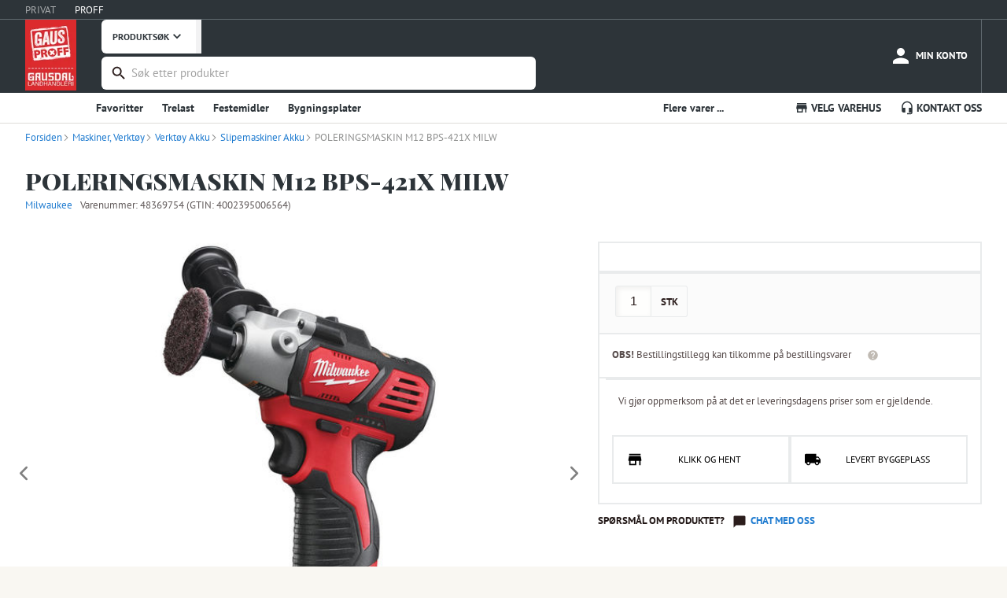

--- FILE ---
content_type: text/html; charset=utf-8
request_url: https://www.gaus.no/gausproff/produkter/maskiner-verktoy/verktoy-akku/slipemaskiner-akku/48369754-poleringsmaskin-m12-bps-421x-milw
body_size: 17484
content:
<!DOCTYPE html><html lang="en"><head><meta charSet="utf-8" data-next-head=""/><meta name="viewport" content="width=device-width, user-scalable=no" data-next-head=""/><link rel="preload" as="image" imageSrcSet="/_next/image?url=%2Fstatic%2Fgp-logo-small.png&amp;w=96&amp;q=75 1x, /_next/image?url=%2Fstatic%2Fgp-logo-small.png&amp;w=256&amp;q=75 2x" data-next-head=""/><meta name="robots" content="noindex" data-next-head=""/><title data-next-head="">POLERINGSMASKIN M12 BPS-421X MILW - Gausdal Landhandleri AS</title><meta property="og:title" content="POLERINGSMASKIN M12 BPS-421X MILW" data-next-head=""/><meta property="og:type" content="product" data-next-head=""/><meta property="og:description" content="Kompakt M12 poleringsmaskin / slipemaskin med variabel hastighet (0-2800 / 0-8300 o/min) for både polering og sliping av mindre og vanskelig tilgjengelige overflater. Kompakt design på kun 130 mm gir tilgang til vanskelig tilgjengelige områder. Stor kapasitet for opp til 76 mm poleringssvamp og 50 mm slipepute størrelse for beste effektivitet. Spindellås for enkelt skifte av tilbehør. Avtagbart 2 posisjons sidehåndtak. Batteriindikator. Vekt med batteri 1,0 kg. Leveres med poleringsskive, slipeplate, 2 x poleringssvamper og sidehåndtak. Leveres med 1 x 2,0 Ah og 1 x 4,0 Ah REDLITHIUM-ION  batterier, 40/80 min. lader, poleringsskive, slipeplate, 2 x poleringssvamper, sidehåndtak og koffert.

Kompakt M12 poleringsmaskin / slipemaskin med variabel hastighet (0-2800 / 0-8300 o/min) for både polering og sliping av mindre og vanskelig tilgjengelige overflater. Kompakt design på kun 130 mm gir tilgang til vanskelig tilgjengelige områder. Stor kapasitet for opp til 76 mm poleringssvamp og 50 mm slipepute størrelse for beste effektivitet. Spindellås for enkelt skifte av tilbehør. Avtagbart 2 posisjons sidehåndtak. Batteriindikator. Vekt med batteri 1,0 kg. Leveres med poleringsskive, slipeplate, 2 x poleringssvamper og sidehåndtak. Leveres med 1 x 2,0 Ah og 1 x 4,0 Ah REDLITHIUM-ION  batterier, 40/80 min. lader, poleringsskive, slipeplate, 2 x poleringssvamper, sidehåndtak og koffert." data-next-head=""/><meta name="description" content="Kompakt M12 poleringsmaskin / slipemaskin med variabel hastighet (0-2800 / 0-8300 o/min) for både polering og sliping av mindre og vanskelig tilgjengelige overflater. Kompakt design på kun 130 mm gir tilgang til vanskelig tilgjengelige områder. Stor kapasitet for opp til 76 mm poleringssvamp og 50 mm slipepute størrelse for beste effektivitet. Spindellås for enkelt skifte av tilbehør. Avtagbart 2 posisjons sidehåndtak. Batteriindikator. Vekt med batteri 1,0 kg. Leveres med poleringsskive, slipeplate, 2 x poleringssvamper og sidehåndtak. Leveres med 1 x 2,0 Ah og 1 x 4,0 Ah REDLITHIUM-ION  batterier, 40/80 min. lader, poleringsskive, slipeplate, 2 x poleringssvamper, sidehåndtak og koffert.

Kompakt M12 poleringsmaskin / slipemaskin med variabel hastighet (0-2800 / 0-8300 o/min) for både polering og sliping av mindre og vanskelig tilgjengelige overflater. Kompakt design på kun 130 mm gir tilgang til vanskelig tilgjengelige områder. Stor kapasitet for opp til 76 mm poleringssvamp og 50 mm slipepute størrelse for beste effektivitet. Spindellås for enkelt skifte av tilbehør. Avtagbart 2 posisjons sidehåndtak. Batteriindikator. Vekt med batteri 1,0 kg. Leveres med poleringsskive, slipeplate, 2 x poleringssvamper og sidehåndtak. Leveres med 1 x 2,0 Ah og 1 x 4,0 Ah REDLITHIUM-ION  batterier, 40/80 min. lader, poleringsskive, slipeplate, 2 x poleringssvamper, sidehåndtak og koffert." data-next-head=""/><meta property="og:url" content="https://www.gaus.no/gausproff/produkter/maskiner-verktoy/verktoy-akku/slipemaskiner-akku/48369754-poleringsmaskin-m12-bps-421x-milw" data-next-head=""/><meta property="og:image" content="https://cdn.byggtjeneste.no/nobb/b992071b-8bbd-456a-8786-39f4e9253115/square" data-next-head=""/><meta name="emotion-insertion-point" content=""/><style data-emotion="mui-global 7hvpoe">html{-webkit-font-smoothing:antialiased;-moz-osx-font-smoothing:grayscale;box-sizing:border-box;-webkit-text-size-adjust:100%;}*,*::before,*::after{box-sizing:inherit;}strong,b{font-weight:700;}body{margin:0;color:rgba(0, 0, 0, 0.87);font-size:13px;font-family:PT Sans,sans-serif;font-weight:400;line-height:1.5;background-color:#fff;}@media print{body{background-color:#fff;}}body::backdrop{background-color:#fff;}</style><style data-emotion="mui-global 1prfaxn">@-webkit-keyframes mui-auto-fill{from{display:block;}}@keyframes mui-auto-fill{from{display:block;}}@-webkit-keyframes mui-auto-fill-cancel{from{display:block;}}@keyframes mui-auto-fill-cancel{from{display:block;}}</style><style data-emotion="mui-global animation-c7515d">@-webkit-keyframes animation-c7515d{0%{opacity:1;}50%{opacity:0.4;}100%{opacity:1;}}@keyframes animation-c7515d{0%{opacity:1;}50%{opacity:0.4;}100%{opacity:1;}}</style><style data-emotion="mui 1w1fj9y 14ahlbq ri9a6k 1asab5l 1o7e5fn 1mopp74 5jvwui 13w895p k5r9zn 3w217i nxdqck gooz4r is1b5t cl1w12 7duj37 vcryad fvgl9b 5v2ak0 w4cd9x rv4tgh 2dll2f wc3ncy 1q1ximw 1deoeim 725nxe 11d6ku0 lv5d3t juqnns 1ksyc2x 1045hs8 1d3bbye 13k3rro 152m703 oxcnx7 12sebaf p7ljmd 1s77hza 19fivrb 1pz85rs 1ayibjg jh5j78 1m81rge 1h7anqn 1f0a3zm fik78i wnwrdt k8exr7 1m8ddjq 137n0we aqrr0n lnj8id 17sbd9w u4pdnq 1hvjiiq nhmra7 1fwtm87 12rpkny 16em5gg kdoebm ts4g3m 1a4nxq2 yau2cd 1j2aunj k2wu4n kmqdnv 1mq95ps zfo7a6 1o6ut8k 1ddcwig 1pfmo60 1wx8nj0 1k20c97 14npj79 16hy1ud 6voqg6 wnfue5 1y6dzpy vuxf0f 1ivdkr8 f8wb7g 1cbf1l2 15830to 9vd5ud op410b i3c37b d4l3v0 abqyn 85ovdm 1ujsey8 4qioen wa9jq2 1bx9lng 18dxuvl 7kt9bl u0yk2m 1fhw8oi 1t1ui0w 1acx9nq 1yssly2 habyoy 1j7wxyh 3ocb4w 1l54e3k gy6ndt yf9xr6 1bcivys 6bq9ej">.mui-1w1fj9y{height:25px;display:-webkit-box;display:-webkit-flex;display:-ms-flexbox;display:flex;-webkit-align-items:center;-webkit-box-align:center;-ms-flex-align:center;align-items:center;background-color:#2D3439;border-bottom:1px solid #616A70;}.mui-14ahlbq{max-width:1700px;width:100%;padding-right:16px;padding-left:16px;margin-right:auto;margin-left:auto;padding-right:0px;display:-webkit-box;display:-webkit-flex;display:-ms-flexbox;display:flex;}@media (min-width:992px){.mui-14ahlbq{padding-right:24px;padding-left:24px;}}@media (min-width:1200px){.mui-14ahlbq{padding-right:32px;padding-left:32px;}}@media (max-width:768px){.mui-14ahlbq{padding-right:8px;padding-left:8px;}}.mui-ri9a6k{touch-action:manipulation;-webkit-text-decoration:none;text-decoration:none;background-color:transparent;cursor:pointer;font-size:inherit;color:#1e90dc;margin-right:24px;color:rgba(255,255,255,0.59);}.mui-ri9a6k:hover,.mui-ri9a6k:focus{color:#DD2A2E;-webkit-text-decoration:none;text-decoration:none;}.mui-ri9a6k:hover,.mui-ri9a6k:focus{color:#FFFFFF;-webkit-text-decoration:none;text-decoration:none;}.mui-1asab5l{touch-action:manipulation;-webkit-text-decoration:none;text-decoration:none;background-color:transparent;cursor:pointer;font-size:inherit;color:#DD2A2E;margin-right:24px;color:#fff;}.mui-1asab5l:hover,.mui-1asab5l:focus{color:#DD2A2E;-webkit-text-decoration:none;text-decoration:none;}.mui-1asab5l:hover,.mui-1asab5l:focus{color:#FFFFFF;-webkit-text-decoration:none;text-decoration:none;}.mui-1o7e5fn{background-color:#2D3439;margin:0;color:#FFFFFF;}.mui-1mopp74{display:contents;}@media (max-width:768px){.mui-1mopp74{display:none;}}.mui-5jvwui{width:auto;padding-top:0;padding-bottom:0.5rem;margin-right:8px;margin-bottom:-45px;}.mui-13w895p{display:none;cursor:pointer;}@media (max-width:768px){.mui-13w895p{display:contents;}}.mui-k5r9zn{-webkit-flex:1;-ms-flex:1;flex:1;display:-webkit-box;display:-webkit-flex;display:-ms-flexbox;display:flex;-webkit-align-items:center;-webkit-box-align:center;-ms-flex-align:center;align-items:center;-webkit-box-pack:end;-ms-flex-pack:end;-webkit-justify-content:flex-end;justify-content:flex-end;overflow-x:hidden;margin-left:24px;}.mui-3w217i{min-width:0;padding:0;margin:0;border:0;width:100%;display:-webkit-box;display:-webkit-flex;display:-ms-flexbox;display:flex;-webkit-align-items:center;-webkit-box-align:center;-ms-flex-align:center;align-items:center;}.mui-nxdqck{background:#fff;color:#2D3439;font-size:12px;font-weight:700;font-family:"PT Sans",sans-serif;padding:0 14px;border:none;border-right:7px solid #F2F2F3;height:42.5px;border-bottom-left-radius:6px;border-top-left-radius:6px;margin-right:-5px;display:-webkit-box;display:-webkit-flex;display:-ms-flexbox;display:flex;-webkit-align-items:center;-webkit-box-align:center;-ms-flex-align:center;align-items:center;}.mui-gooz4r{-webkit-user-select:none;-moz-user-select:none;-ms-user-select:none;user-select:none;width:1em;height:1em;display:inline-block;-webkit-flex-shrink:0;-ms-flex-negative:0;flex-shrink:0;-webkit-transition:fill 200ms cubic-bezier(0.4, 0, 0.2, 1) 0ms;transition:fill 200ms cubic-bezier(0.4, 0, 0.2, 1) 0ms;fill:currentColor;font-size:1.3928571428571428rem;font-size:20px!important;}.mui-is1b5t{width:100%;}.mui-is1b5t.Mui-focused .MuiAutocomplete-clearIndicator{visibility:visible;}@media (pointer: fine){.mui-is1b5t:hover .MuiAutocomplete-clearIndicator{visibility:visible;}}.mui-is1b5t .MuiAutocomplete-tag{margin:3px;max-width:calc(100% - 6px);}.MuiAutocomplete-hasPopupIcon.mui-is1b5t .MuiAutocomplete-inputRoot,.MuiAutocomplete-hasClearIcon.mui-is1b5t .MuiAutocomplete-inputRoot{padding-right:30px;}.MuiAutocomplete-hasPopupIcon.MuiAutocomplete-hasClearIcon.mui-is1b5t .MuiAutocomplete-inputRoot{padding-right:56px;}.mui-is1b5t .MuiAutocomplete-inputRoot .MuiAutocomplete-input{width:0;min-width:30px;}.mui-is1b5t .MuiInput-root{padding-bottom:1px;}.mui-is1b5t .MuiInput-root .MuiInput-input{padding:4px 4px 4px 0px;}.mui-is1b5t .MuiInput-root.MuiInputBase-sizeSmall .MuiInput-input{padding:2px 4px 3px 0;}.mui-is1b5t .MuiOutlinedInput-root{padding:9px;}.MuiAutocomplete-hasPopupIcon.mui-is1b5t .MuiOutlinedInput-root,.MuiAutocomplete-hasClearIcon.mui-is1b5t .MuiOutlinedInput-root{padding-right:39px;}.MuiAutocomplete-hasPopupIcon.MuiAutocomplete-hasClearIcon.mui-is1b5t .MuiOutlinedInput-root{padding-right:65px;}.mui-is1b5t .MuiOutlinedInput-root .MuiAutocomplete-input{padding:7.5px 4px 7.5px 5px;}.mui-is1b5t .MuiOutlinedInput-root .MuiAutocomplete-endAdornment{right:9px;}.mui-is1b5t .MuiOutlinedInput-root.MuiInputBase-sizeSmall{padding-top:6px;padding-bottom:6px;padding-left:6px;}.mui-is1b5t .MuiOutlinedInput-root.MuiInputBase-sizeSmall .MuiAutocomplete-input{padding:2.5px 4px 2.5px 8px;}.mui-is1b5t .MuiFilledInput-root{padding-top:19px;padding-left:8px;}.MuiAutocomplete-hasPopupIcon.mui-is1b5t .MuiFilledInput-root,.MuiAutocomplete-hasClearIcon.mui-is1b5t .MuiFilledInput-root{padding-right:39px;}.MuiAutocomplete-hasPopupIcon.MuiAutocomplete-hasClearIcon.mui-is1b5t .MuiFilledInput-root{padding-right:65px;}.mui-is1b5t .MuiFilledInput-root .MuiFilledInput-input{padding:7px 4px;}.mui-is1b5t .MuiFilledInput-root .MuiAutocomplete-endAdornment{right:9px;}.mui-is1b5t .MuiFilledInput-root.MuiInputBase-sizeSmall{padding-bottom:1px;}.mui-is1b5t .MuiFilledInput-root.MuiInputBase-sizeSmall .MuiFilledInput-input{padding:2.5px 4px;}.mui-is1b5t .MuiInputBase-hiddenLabel{padding-top:8px;}.mui-is1b5t .MuiFilledInput-root.MuiInputBase-hiddenLabel{padding-top:0;padding-bottom:0;}.mui-is1b5t .MuiFilledInput-root.MuiInputBase-hiddenLabel .MuiAutocomplete-input{padding-top:16px;padding-bottom:17px;}.mui-is1b5t .MuiFilledInput-root.MuiInputBase-hiddenLabel.MuiInputBase-sizeSmall .MuiAutocomplete-input{padding-top:8px;padding-bottom:9px;}.mui-is1b5t .MuiAutocomplete-input{-webkit-box-flex:1;-webkit-flex-grow:1;-ms-flex-positive:1;flex-grow:1;text-overflow:ellipsis;opacity:0;}.mui-is1b5t .MuiAutocomplete-input{opacity:1;}.mui-cl1w12{display:-webkit-inline-box;display:-webkit-inline-flex;display:-ms-inline-flexbox;display:inline-flex;-webkit-flex-direction:column;-ms-flex-direction:column;flex-direction:column;position:relative;min-width:0;padding:0;margin:0;border:0;vertical-align:top;margin-top:8px;margin-bottom:4px;width:100%;background-color:#FFFFFF;margin-top:4px;border-radius:6px;border:2px solid transparent;}.mui-cl1w12:focus-within{border-color:#2B1D1C;}.mui-cl1w12 fieldset{border:0;}.mui-cl1w12 .MuiOutlinedInput-root{padding-top:2px;padding-bottom:2px;padding-right:3px;font-size:0.9375rem;height:38.4px;}.mui-7duj37{font-size:13px;font-family:PT Sans,sans-serif;font-weight:400;line-height:1.4375em;color:rgba(0, 0, 0, 0.87);box-sizing:border-box;position:relative;cursor:text;display:-webkit-inline-box;display:-webkit-inline-flex;display:-ms-inline-flexbox;display:inline-flex;-webkit-align-items:center;-webkit-box-align:center;-ms-flex-align:center;align-items:center;width:100%;position:relative;border-radius:4px;padding-left:14px;padding-right:14px;}.mui-7duj37.Mui-disabled{color:rgba(0, 0, 0, 0.38);cursor:default;}.mui-7duj37:hover .MuiOutlinedInput-notchedOutline{border-color:rgba(0, 0, 0, 0.87);}@media (hover: none){.mui-7duj37:hover .MuiOutlinedInput-notchedOutline{border-color:rgba(0, 0, 0, 0.23);}}.mui-7duj37.Mui-focused .MuiOutlinedInput-notchedOutline{border-width:2px;}.mui-7duj37.Mui-focused .MuiOutlinedInput-notchedOutline{border-color:#1976d2;}.mui-7duj37.Mui-error .MuiOutlinedInput-notchedOutline{border-color:#d32f2f;}.mui-7duj37.Mui-disabled .MuiOutlinedInput-notchedOutline{border-color:rgba(0, 0, 0, 0.26);}.mui-vcryad{-webkit-user-select:none;-moz-user-select:none;-ms-user-select:none;user-select:none;width:1em;height:1em;display:inline-block;-webkit-flex-shrink:0;-ms-flex-negative:0;flex-shrink:0;-webkit-transition:fill 200ms cubic-bezier(0.4, 0, 0.2, 1) 0ms;transition:fill 200ms cubic-bezier(0.4, 0, 0.2, 1) 0ms;fill:currentColor;font-size:1.3928571428571428rem;}.mui-fvgl9b{font:inherit;letter-spacing:inherit;color:currentColor;padding:4px 0 5px;border:0;box-sizing:content-box;background:none;height:1.4375em;margin:0;-webkit-tap-highlight-color:transparent;display:block;min-width:0;width:100%;-webkit-animation-name:mui-auto-fill-cancel;animation-name:mui-auto-fill-cancel;-webkit-animation-duration:10ms;animation-duration:10ms;padding:16.5px 14px;padding-left:0;padding-right:0;}.mui-fvgl9b::-webkit-input-placeholder{color:currentColor;opacity:0.42;-webkit-transition:opacity 200ms cubic-bezier(0.4, 0, 0.2, 1) 0ms;transition:opacity 200ms cubic-bezier(0.4, 0, 0.2, 1) 0ms;}.mui-fvgl9b::-moz-placeholder{color:currentColor;opacity:0.42;-webkit-transition:opacity 200ms cubic-bezier(0.4, 0, 0.2, 1) 0ms;transition:opacity 200ms cubic-bezier(0.4, 0, 0.2, 1) 0ms;}.mui-fvgl9b::-ms-input-placeholder{color:currentColor;opacity:0.42;-webkit-transition:opacity 200ms cubic-bezier(0.4, 0, 0.2, 1) 0ms;transition:opacity 200ms cubic-bezier(0.4, 0, 0.2, 1) 0ms;}.mui-fvgl9b:focus{outline:0;}.mui-fvgl9b:invalid{box-shadow:none;}.mui-fvgl9b::-webkit-search-decoration{-webkit-appearance:none;}label[data-shrink=false]+.MuiInputBase-formControl .mui-fvgl9b::-webkit-input-placeholder{opacity:0!important;}label[data-shrink=false]+.MuiInputBase-formControl .mui-fvgl9b::-moz-placeholder{opacity:0!important;}label[data-shrink=false]+.MuiInputBase-formControl .mui-fvgl9b::-ms-input-placeholder{opacity:0!important;}label[data-shrink=false]+.MuiInputBase-formControl .mui-fvgl9b:focus::-webkit-input-placeholder{opacity:0.42;}label[data-shrink=false]+.MuiInputBase-formControl .mui-fvgl9b:focus::-moz-placeholder{opacity:0.42;}label[data-shrink=false]+.MuiInputBase-formControl .mui-fvgl9b:focus::-ms-input-placeholder{opacity:0.42;}.mui-fvgl9b.Mui-disabled{opacity:1;-webkit-text-fill-color:rgba(0, 0, 0, 0.38);}.mui-fvgl9b:-webkit-autofill{-webkit-animation-duration:5000s;animation-duration:5000s;-webkit-animation-name:mui-auto-fill;animation-name:mui-auto-fill;}.mui-fvgl9b:-webkit-autofill{border-radius:inherit;}.mui-5v2ak0{text-align:left;position:absolute;bottom:0;right:0;top:-5px;left:0;margin:0;padding:0 8px;pointer-events:none;border-radius:inherit;border-style:solid;border-width:1px;overflow:hidden;min-width:0%;border-color:rgba(0, 0, 0, 0.23);}.mui-w4cd9x{float:unset;width:auto;overflow:hidden;padding:0;line-height:11px;-webkit-transition:width 150ms cubic-bezier(0.0, 0, 0.2, 1) 0ms;transition:width 150ms cubic-bezier(0.0, 0, 0.2, 1) 0ms;}.mui-rv4tgh{display:block;min-width:135px;line-height:68px;font-size:.8125rem;position:relative;font-weight:bold;color:#fff;text-transform:uppercase;-webkit-text-decoration:none;text-decoration:none;display:-webkit-box;display:-webkit-flex;display:-ms-flexbox;display:flex;-webkit-align-items:center;-webkit-box-align:center;-ms-flex-align:center;align-items:center;-webkit-box-pack:center;-ms-flex-pack:center;-webkit-justify-content:center;justify-content:center;display:-webkit-box;display:-webkit-flex;display:-ms-flexbox;display:flex;-webkit-flex-direction:column;-ms-flex-direction:column;flex-direction:column;-webkit-align-items:center;-webkit-box-align:center;-ms-flex-align:center;align-items:center;-webkit-box-pack:center;-ms-flex-pack:center;-webkit-justify-content:center;justify-content:center;height:100%;height:68px;min-width:auto;margin-left:8px;font-size:11px;font-weight:bold;}.mui-rv4tgh:hover{color:#fff;background-color:rgba(245,245,245,0.1);cursor:pointer;}.mui-2dll2f{-webkit-user-select:none;-moz-user-select:none;-ms-user-select:none;user-select:none;width:1em;height:1em;display:inline-block;-webkit-flex-shrink:0;-ms-flex-negative:0;flex-shrink:0;-webkit-transition:fill 200ms cubic-bezier(0.4, 0, 0.2, 1) 0ms;transition:fill 200ms cubic-bezier(0.4, 0, 0.2, 1) 0ms;fill:currentColor;font-size:1.3928571428571428rem;font-size:30px!important;}.mui-wc3ncy{display:block;line-height:14px;margin-top:2px;margin-top:4px;font-size:11px;}.mui-1q1ximw{display:block;min-width:135px;line-height:68px;font-size:.8125rem;position:relative;font-weight:bold;color:#fff;text-transform:uppercase;-webkit-text-decoration:none;text-decoration:none;display:-webkit-box;display:-webkit-flex;display:-ms-flexbox;display:flex;-webkit-align-items:center;-webkit-box-align:center;-ms-flex-align:center;align-items:center;-webkit-box-pack:center;-ms-flex-pack:center;-webkit-justify-content:center;justify-content:center;}.mui-1q1ximw:hover{color:#fff;background-color:rgba(245,245,245,0.1);cursor:pointer;}@media (max-width:768px){.mui-1q1ximw{display:-webkit-box;display:-webkit-flex;display:-ms-flexbox;display:flex;-webkit-flex-direction:column;-ms-flex-direction:column;flex-direction:column;-webkit-align-items:center;-webkit-box-align:center;-ms-flex-align:center;align-items:center;-webkit-box-pack:center;-ms-flex-pack:center;-webkit-justify-content:center;justify-content:center;height:68px;min-width:auto;margin-left:8px;font-size:11px;font-weight:bold;}}@media (min-width:768px){.mui-1q1ximw{border-right:1px solid #616A70;}}.mui-1deoeim{position:relative;display:-webkit-inline-box;display:-webkit-inline-flex;display:-ms-inline-flexbox;display:inline-flex;vertical-align:middle;-webkit-flex-shrink:0;-ms-flex-negative:0;flex-shrink:0;}@media (min-width:768px){.mui-1deoeim{margin-right:4px;}}.mui-1deoeim .MuiBadge-badge{background-color:#8BC35A;color:white;right:8px;top:2px;}.mui-725nxe{-webkit-user-select:none;-moz-user-select:none;-ms-user-select:none;user-select:none;width:1em;height:1em;display:inline-block;-webkit-flex-shrink:0;-ms-flex-negative:0;flex-shrink:0;-webkit-transition:fill 200ms cubic-bezier(0.4, 0, 0.2, 1) 0ms;transition:fill 200ms cubic-bezier(0.4, 0, 0.2, 1) 0ms;fill:currentColor;font-size:1.3928571428571428rem;font-size:30px!important;}.mui-11d6ku0{display:-webkit-box;display:-webkit-flex;display:-ms-flexbox;display:flex;-webkit-flex-direction:row;-ms-flex-direction:row;flex-direction:row;-webkit-box-flex-wrap:wrap;-webkit-flex-wrap:wrap;-ms-flex-wrap:wrap;flex-wrap:wrap;-webkit-box-pack:center;-ms-flex-pack:center;-webkit-justify-content:center;justify-content:center;-webkit-align-content:center;-ms-flex-line-pack:center;align-content:center;-webkit-align-items:center;-webkit-box-align:center;-ms-flex-align:center;align-items:center;position:absolute;box-sizing:border-box;font-family:PT Sans,sans-serif;font-weight:500;font-size:0.6964285714285714rem;min-width:20px;line-height:1;padding:0 6px;height:20px;border-radius:10px;z-index:1;-webkit-transition:-webkit-transform 225ms cubic-bezier(0.4, 0, 0.2, 1) 0ms;transition:transform 225ms cubic-bezier(0.4, 0, 0.2, 1) 0ms;top:0;right:0;-webkit-transform:scale(1) translate(50%, -50%);-moz-transform:scale(1) translate(50%, -50%);-ms-transform:scale(1) translate(50%, -50%);transform:scale(1) translate(50%, -50%);transform-origin:100% 0%;-webkit-transition:-webkit-transform 195ms cubic-bezier(0.4, 0, 0.2, 1) 0ms;transition:transform 195ms cubic-bezier(0.4, 0, 0.2, 1) 0ms;}.mui-11d6ku0.MuiBadge-invisible{-webkit-transform:scale(0) translate(50%, -50%);-moz-transform:scale(0) translate(50%, -50%);-ms-transform:scale(0) translate(50%, -50%);transform:scale(0) translate(50%, -50%);}.mui-lv5d3t{display:block;line-height:14px;margin-top:4px;}.mui-juqnns{color:#2B1D1C;font-family:"PT Sans",Arial,sans-serif;font-size:16px;line-height:25px;font-size:13px;line-height:20px;margin:0px;padding:0px;color:#FFFFFF;}.mui-1ksyc2x{height:38px;overflow:hidden;background-color:#FFFFFF;box-shadow:0 1px 0 0 #DEDCD9;margin-bottom:1px;}.mui-1045hs8{max-width:1700px;width:100%;padding-right:16px;padding-left:16px;margin-right:auto;margin-left:auto;}@media (min-width:992px){.mui-1045hs8{padding-right:24px;padding-left:24px;}}@media (min-width:1200px){.mui-1045hs8{padding-right:32px;padding-left:32px;}}.mui-1d3bbye{box-sizing:border-box;display:-webkit-box;display:-webkit-flex;display:-ms-flexbox;display:flex;-webkit-box-flex-wrap:wrap;-webkit-flex-wrap:wrap;-ms-flex-wrap:wrap;flex-wrap:wrap;width:100%;-webkit-flex-direction:row;-ms-flex-direction:row;flex-direction:row;}.mui-13k3rro{box-sizing:border-box;margin:0;-webkit-flex-direction:row;-ms-flex-direction:row;flex-direction:row;-webkit-flex-basis:66.666667%;-ms-flex-preferred-size:66.666667%;flex-basis:66.666667%;-webkit-box-flex:0;-webkit-flex-grow:0;-ms-flex-positive:0;flex-grow:0;max-width:66.666667%;}@media (min-width:768px){.mui-13k3rro{-webkit-flex-basis:66.666667%;-ms-flex-preferred-size:66.666667%;flex-basis:66.666667%;-webkit-box-flex:0;-webkit-flex-grow:0;-ms-flex-positive:0;flex-grow:0;max-width:66.666667%;}}@media (min-width:992px){.mui-13k3rro{-webkit-flex-basis:66.666667%;-ms-flex-preferred-size:66.666667%;flex-basis:66.666667%;-webkit-box-flex:0;-webkit-flex-grow:0;-ms-flex-positive:0;flex-grow:0;max-width:66.666667%;}}@media (min-width:1200px){.mui-13k3rro{-webkit-flex-basis:75%;-ms-flex-preferred-size:75%;flex-basis:75%;-webkit-box-flex:0;-webkit-flex-grow:0;-ms-flex-positive:0;flex-grow:0;max-width:75%;}}.mui-152m703{-webkit-text-decoration:none;text-decoration:none;display:-webkit-inline-box;display:-webkit-inline-flex;display:-ms-inline-flexbox;display:inline-flex;-webkit-align-items:center;-webkit-box-align:center;-ms-flex-align:center;align-items:center;font-weight:700;font-size:14px;line-height:38px;cursor:pointer;border:0;background:none;font-family:"PT Sans",Arial,sans-serif;color:#2D3439;}.mui-152m703:hover{color:#2D3439;-webkit-text-decoration:none;text-decoration:none;}.mui-152m703:visited{color:#2D3439;-webkit-text-decoration:none;text-decoration:none;}.mui-oxcnx7{-webkit-user-select:none;-moz-user-select:none;-ms-user-select:none;user-select:none;width:1em;height:1em;display:inline-block;-webkit-flex-shrink:0;-ms-flex-negative:0;flex-shrink:0;-webkit-transition:fill 200ms cubic-bezier(0.4, 0, 0.2, 1) 0ms;transition:fill 200ms cubic-bezier(0.4, 0, 0.2, 1) 0ms;fill:currentColor;font-size:inherit;font-size:1.125rem!important;margin-right:3px;}.mui-12sebaf{list-style:none;padding:0px;margin:0px;}.mui-p7ljmd{display:inline-block;padding:0px;margin:0px;position:relative;margin-right:24px;}.mui-1s77hza{box-sizing:border-box;margin:0;-webkit-flex-direction:row;-ms-flex-direction:row;flex-direction:row;-webkit-flex-basis:33.333333%;-ms-flex-preferred-size:33.333333%;flex-basis:33.333333%;-webkit-box-flex:0;-webkit-flex-grow:0;-ms-flex-positive:0;flex-grow:0;max-width:33.333333%;}@media (min-width:768px){.mui-1s77hza{-webkit-flex-basis:33.333333%;-ms-flex-preferred-size:33.333333%;flex-basis:33.333333%;-webkit-box-flex:0;-webkit-flex-grow:0;-ms-flex-positive:0;flex-grow:0;max-width:33.333333%;}}@media (min-width:992px){.mui-1s77hza{-webkit-flex-basis:33.333333%;-ms-flex-preferred-size:33.333333%;flex-basis:33.333333%;-webkit-box-flex:0;-webkit-flex-grow:0;-ms-flex-positive:0;flex-grow:0;max-width:33.333333%;}}@media (min-width:1200px){.mui-1s77hza{-webkit-flex-basis:25%;-ms-flex-preferred-size:25%;flex-basis:25%;-webkit-box-flex:0;-webkit-flex-grow:0;-ms-flex-positive:0;flex-grow:0;max-width:25%;}}.mui-19fivrb{list-style:none;padding:0px;margin:0px;text-align:right;}.mui-1pz85rs{display:inline-block;padding:0px;margin:0px;position:relative;margin-right:24px;margin-right:0px;margin-left:24px;}.mui-1ayibjg{-webkit-text-decoration:none;text-decoration:none;display:-webkit-inline-box;display:-webkit-inline-flex;display:-ms-inline-flexbox;display:inline-flex;-webkit-align-items:center;-webkit-box-align:center;-ms-flex-align:center;align-items:center;font-weight:700;font-size:14px;line-height:38px;cursor:pointer;border:0;background:none;font-family:"PT Sans",Arial,sans-serif;color:#2D3439;background:none;border:none;padding:0;margin:0;cursor:pointer;font:inherit;font-weight:700;font-size:14px;line-height:38px;}.mui-1ayibjg:hover{color:#2D3439;-webkit-text-decoration:none;text-decoration:none;}.mui-1ayibjg:visited{color:#2D3439;-webkit-text-decoration:none;text-decoration:none;}.mui-jh5j78{min-height:1000px;background-color:#FBFBFB;position:relative;overflow:hidden;background-color:#FFFFFF;}.mui-1m81rge{max-width:1700px;width:100%;padding-right:16px;padding-left:16px;margin-right:auto;margin-left:auto;max-width:1366px;}@media (min-width:992px){.mui-1m81rge{padding-right:24px;padding-left:24px;}}@media (min-width:1200px){.mui-1m81rge{padding-right:32px;padding-left:32px;}}.mui-1h7anqn{display:-webkit-box;display:-webkit-flex;display:-ms-flexbox;display:flex;-webkit-flex-direction:column;-ms-flex-direction:column;flex-direction:column;-webkit-box-flex-wrap:wrap;-webkit-flex-wrap:wrap;-ms-flex-wrap:wrap;flex-wrap:wrap;}.mui-1f0a3zm{line-height:35px;display:'flex';}.mui-fik78i{-webkit-user-select:none;-moz-user-select:none;-ms-user-select:none;user-select:none;width:1em;height:1em;display:inline-block;-webkit-flex-shrink:0;-ms-flex-negative:0;flex-shrink:0;-webkit-transition:fill 200ms cubic-bezier(0.4, 0, 0.2, 1) 0ms;transition:fill 200ms cubic-bezier(0.4, 0, 0.2, 1) 0ms;fill:currentColor;font-size:1.3928571428571428rem;color:rgba(32,33,32,0.5);display:-webkit-inline-box;display:-webkit-inline-flex;display:-ms-inline-flexbox;display:inline-flex;vertical-align:middle;text-align:left;font-size:10px!important;margin-right:10;}.mui-wnwrdt{color:rgba(32,33,32,0.5);}.mui-k8exr7{display:-webkit-box;display:-webkit-flex;display:-ms-flexbox;display:flex;-webkit-align-items:flex-end;-webkit-box-align:flex-end;-ms-flex-align:flex-end;align-items:flex-end;}.mui-k8exr7 >span{margin-left:15px!important;}.mui-1m8ddjq{font-family:"Playfair Display",Arial,sans-serif;color:#2D3439;font-weight:normal;font-size:120px;line-height:147px;line-height:125%;margin:0px;padding:0px;font-size:30px;margin-top:25px;margin-bottom:25px;margin-top:20px;margin-bottom:5px;}@media (max-width:768px){.mui-1m8ddjq{padding-right:8px;padding-left:8px;}}.mui-137n0we{box-sizing:border-box;display:-webkit-box;display:-webkit-flex;display:-ms-flexbox;display:flex;-webkit-box-flex-wrap:wrap;-webkit-flex-wrap:wrap;-ms-flex-wrap:wrap;flex-wrap:wrap;width:100%;-webkit-flex-direction:row;-ms-flex-direction:row;flex-direction:row;width:calc(100% + 32px);margin-left:calc(-1 * 32px);}.mui-137n0we>.MuiGrid-item{padding-left:32px;}.mui-aqrr0n{box-sizing:border-box;margin:0;-webkit-flex-direction:row;-ms-flex-direction:row;flex-direction:row;-webkit-flex-basis:100%;-ms-flex-preferred-size:100%;flex-basis:100%;-webkit-box-flex:0;-webkit-flex-grow:0;-ms-flex-positive:0;flex-grow:0;max-width:100%;}@media (min-width:768px){.mui-aqrr0n{-webkit-flex-basis:50%;-ms-flex-preferred-size:50%;flex-basis:50%;-webkit-box-flex:0;-webkit-flex-grow:0;-ms-flex-positive:0;flex-grow:0;max-width:50%;}}@media (min-width:992px){.mui-aqrr0n{-webkit-flex-basis:58.333333%;-ms-flex-preferred-size:58.333333%;flex-basis:58.333333%;-webkit-box-flex:0;-webkit-flex-grow:0;-ms-flex-positive:0;flex-grow:0;max-width:58.333333%;}}@media (min-width:1200px){.mui-aqrr0n{-webkit-flex-basis:58.333333%;-ms-flex-preferred-size:58.333333%;flex-basis:58.333333%;-webkit-box-flex:0;-webkit-flex-grow:0;-ms-flex-positive:0;flex-grow:0;max-width:58.333333%;}}.mui-lnj8id{position:relative;display:inline-block;width:100%;height:100%;}.mui-lnj8id .image-gallery-slide .image-gallery-image{width:100%;height:auto;}.mui-17sbd9w{box-sizing:border-box;margin:0;-webkit-flex-direction:row;-ms-flex-direction:row;flex-direction:row;-webkit-flex-basis:100%;-ms-flex-preferred-size:100%;flex-basis:100%;-webkit-box-flex:0;-webkit-flex-grow:0;-ms-flex-positive:0;flex-grow:0;max-width:100%;}@media (min-width:768px){.mui-17sbd9w{-webkit-flex-basis:50%;-ms-flex-preferred-size:50%;flex-basis:50%;-webkit-box-flex:0;-webkit-flex-grow:0;-ms-flex-positive:0;flex-grow:0;max-width:50%;}}@media (min-width:992px){.mui-17sbd9w{-webkit-flex-basis:41.666667%;-ms-flex-preferred-size:41.666667%;flex-basis:41.666667%;-webkit-box-flex:0;-webkit-flex-grow:0;-ms-flex-positive:0;flex-grow:0;max-width:41.666667%;}}@media (min-width:1200px){.mui-17sbd9w{-webkit-flex-basis:41.666667%;-ms-flex-preferred-size:41.666667%;flex-basis:41.666667%;-webkit-box-flex:0;-webkit-flex-grow:0;-ms-flex-positive:0;flex-grow:0;max-width:41.666667%;}}.mui-u4pdnq{padding-top:15px;margin-left:5px;padding-right:24px;padding-left:24px;display:-webkit-box;display:-webkit-flex;display:-ms-flexbox;display:flex;-webkit-flex-direction:row;-ms-flex-direction:row;flex-direction:row;}@media (min-width:470px){.mui-u4pdnq{padding-bottom:9px;}}.mui-1hvjiiq{background-color:#FFFFFF;border:2px solid #E9EBEC;border-bottom-color:#E9EBEC;border-bottom-style:solid;border-bottom-width:2px;padding:15px 16px;display:-webkit-box;display:-webkit-flex;display:-ms-flexbox;display:flex;-webkit-flex-direction:row;-ms-flex-direction:row;flex-direction:row;}.mui-nhmra7{padding-top:5px;padding-left:15px;display:-webkit-box;display:-webkit-flex;display:-ms-flexbox;display:flex;}.mui-1fwtm87{padding-top:50px;background-color:#FBFBFB;border:2px solid #E9EBEC;padding-top:15px;padding-left:20px;padding-bottom:20px;}.mui-12rpkny{height:40px;width:46px;background-color:#FEFEFD;border:1px solid #E9EBEC;border-radius:3px 0 0 3px;box-shadow:inset 2px 2px 6px 0 rgba(43,29,28,0.07);float:left;text-align:center;font-size:16px;line-height:26px;color:#2b1d1c;-moz-appearance:textfield;}.mui-12rpkny::-webkit-outer-spin-button,.mui-12rpkny::-webkit-inner-spin-button{-webkit-appearance:none;margin:0;}.mui-16em5gg{height:40px;width:46px;background-color:#FBFBFB;border:1px solid #E9EBEC;border-left:none;border-color:#E9EBEC;border-radius:0 3px 3px 0;padding:0;}.mui-kdoebm{font-weight:bold;color:#2b1d1c;text-transform:uppercase;text-align:center;}.mui-ts4g3m{border-bottom:2px solid #E9EBEC;}.mui-1a4nxq2{border-right:2px solid #E9EBEC;border-left:2px solid #E9EBEC;}.mui-yau2cd{-webkit-align-items:center;-webkit-box-align:center;-ms-flex-align:center;align-items:center;height:56px;max-height:56px;background-color:#FFFFFF;border-top:2px solid #E9EBEC;padding:0px 16px;display:-webkit-box;display:-webkit-flex;display:-ms-flexbox;display:flex;-webkit-flex-direction:row;-ms-flex-direction:row;flex-direction:row;font-size:13px;font-weight:normal;color:#554A49;-webkit-box-pack:justify;-webkit-justify-content:space-between;justify-content:space-between;border-top:0;border-bottom:2px solid #E9EBEC;}.mui-k2wu4n{-webkit-user-select:none;-moz-user-select:none;-ms-user-select:none;user-select:none;width:1em;height:1em;display:inline-block;-webkit-flex-shrink:0;-ms-flex-negative:0;flex-shrink:0;-webkit-transition:fill 200ms cubic-bezier(0.4, 0, 0.2, 1) 0ms;transition:fill 200ms cubic-bezier(0.4, 0, 0.2, 1) 0ms;fill:currentColor;font-size:1.3928571428571428rem;display:-webkit-'inline-block';display:'inline-block';vertical-align:middle;margin-left:20px;font-size:15px!important;margin-right:8px;color:#C0BAB3;}#2B1D1C#2B1D1C .mui-k2wu4n:hover,.mui-k2wu4n:focus{color:#2B1D1C;}.mui-kmqdnv{-webkit-align-items:center;-webkit-box-align:center;-ms-flex-align:center;align-items:center;height:56px;max-height:56px;background-color:#FFFFFF;border-top:2px solid #E9EBEC;padding:0px 16px;display:-webkit-box;display:-webkit-flex;display:-ms-flexbox;display:flex;-webkit-flex-direction:row;-ms-flex-direction:row;flex-direction:row;font-size:13px;font-weight:normal;color:#554A49;-webkit-box-pack:justify;-webkit-justify-content:space-between;justify-content:space-between;}.mui-1mq95ps{display:-webkit-box;display:-webkit-flex;display:-ms-flexbox;display:flex;-webkit-flex-direction:column;-ms-flex-direction:column;flex-direction:column;gap:4px;width:100%;}@media (min-width:778px){.mui-1mq95ps{-webkit-flex-direction:row;-ms-flex-direction:row;flex-direction:row;gap:16px;}}.mui-zfo7a6{display:-webkit-box;display:-webkit-flex;display:-ms-flexbox;display:flex;-webkit-box-pack:justify;-webkit-justify-content:space-between;justify-content:space-between;-webkit-align-items:center;-webkit-box-align:center;-ms-flex-align:center;align-items:center;padding:16px;border:2px solid #E9EBEC;background-color:#fff;cursor:pointer;text-align:left;width:100%;}.mui-zfo7a6:hover{border-color:#CED2D4;}@media (min-width:778px){.mui-zfo7a6{width:50%;}}.mui-1o6ut8k{font-weight:700;font-size:12px;margin:0;display:-webkit-box;display:-webkit-flex;display:-ms-flexbox;display:flex;-webkit-align-items:center;-webkit-box-align:center;-ms-flex-align:center;align-items:center;gap:8px;}.mui-1ddcwig{font-size:.8125rem;line-height:22px;font-weight:bold;color:#201615;text-transform:uppercase;margin-top:10px;}.mui-1pfmo60{-webkit-user-select:none;-moz-user-select:none;-ms-user-select:none;user-select:none;width:1em;height:1em;display:inline-block;-webkit-flex-shrink:0;-ms-flex-negative:0;flex-shrink:0;-webkit-transition:fill 200ms cubic-bezier(0.4, 0, 0.2, 1) 0ms;transition:fill 200ms cubic-bezier(0.4, 0, 0.2, 1) 0ms;fill:currentColor;font-size:1.3928571428571428rem;margin-right:5px;margin-left:10px;color:#2B1D1C;display:-webkit-inline-box;display:-webkit-inline-flex;display:-ms-inline-flexbox;display:inline-flex;vertical-align:middle;text-align:left;font-size:18px!important;display:-webkit-inline-box;display:-webkit-inline-flex;display:-ms-inline-flexbox;display:inline-flex;vertical-align:middle;}.mui-1wx8nj0{background-color:#FBFBFB;overflow:hidden;position:relative;min-height:calc(100vh + 51px);}.mui-1k20c97{box-sizing:border-box;margin:0;-webkit-flex-direction:row;-ms-flex-direction:row;flex-direction:row;-webkit-flex-basis:100%;-ms-flex-preferred-size:100%;flex-basis:100%;-webkit-box-flex:0;-webkit-flex-grow:0;-ms-flex-positive:0;flex-grow:0;max-width:100%;}@media (min-width:768px){.mui-1k20c97{-webkit-flex-basis:100%;-ms-flex-preferred-size:100%;flex-basis:100%;-webkit-box-flex:0;-webkit-flex-grow:0;-ms-flex-positive:0;flex-grow:0;max-width:100%;}}@media (min-width:992px){.mui-1k20c97{-webkit-flex-basis:58.333333%;-ms-flex-preferred-size:58.333333%;flex-basis:58.333333%;-webkit-box-flex:0;-webkit-flex-grow:0;-ms-flex-positive:0;flex-grow:0;max-width:58.333333%;}}@media (min-width:1200px){.mui-1k20c97{-webkit-flex-basis:58.333333%;-ms-flex-preferred-size:58.333333%;flex-basis:58.333333%;-webkit-box-flex:0;-webkit-flex-grow:0;-ms-flex-positive:0;flex-grow:0;max-width:58.333333%;}}.mui-14npj79{color:#2D3439;font-family:"PT Sans",Arial,sans-serif;font-size:23px;line-height:31px;font-weight:bold;margin:0px;padding:0px;}.mui-16hy1ud{margin-bottom:15px;}.mui-16hy1ud >span{font-size:16px;line-height:25px;white-space:pre-wrap;}.mui-6voqg6{background-color:#fff;color:rgba(0, 0, 0, 0.87);-webkit-transition:box-shadow 300ms cubic-bezier(0.4, 0, 0.2, 1) 0ms;transition:box-shadow 300ms cubic-bezier(0.4, 0, 0.2, 1) 0ms;box-shadow:var(--Paper-shadow);background-image:var(--Paper-overlay);position:relative;-webkit-transition:margin 150ms cubic-bezier(0.4, 0, 0.2, 1) 0ms;transition:margin 150ms cubic-bezier(0.4, 0, 0.2, 1) 0ms;overflow-anchor:none;}.mui-6voqg6::before{position:absolute;left:0;top:-1px;right:0;height:1px;content:"";opacity:1;background-color:rgba(0, 0, 0, 0.12);-webkit-transition:opacity 150ms cubic-bezier(0.4, 0, 0.2, 1) 0ms,background-color 150ms cubic-bezier(0.4, 0, 0.2, 1) 0ms;transition:opacity 150ms cubic-bezier(0.4, 0, 0.2, 1) 0ms,background-color 150ms cubic-bezier(0.4, 0, 0.2, 1) 0ms;}.mui-6voqg6:first-of-type::before{display:none;}.mui-6voqg6.Mui-expanded::before{opacity:0;}.mui-6voqg6.Mui-expanded:first-of-type{margin-top:0;}.mui-6voqg6.Mui-expanded:last-of-type{margin-bottom:0;}.mui-6voqg6.Mui-expanded+.mui-6voqg6.Mui-expanded::before{display:none;}.mui-6voqg6.Mui-disabled{background-color:rgba(0, 0, 0, 0.12);}.mui-6voqg6:before{background-color:transparent!important;}.mui-wnfue5{all:unset;}.mui-1y6dzpy{display:-webkit-inline-box;display:-webkit-inline-flex;display:-ms-inline-flexbox;display:inline-flex;-webkit-align-items:center;-webkit-box-align:center;-ms-flex-align:center;align-items:center;-webkit-box-pack:center;-ms-flex-pack:center;-webkit-justify-content:center;justify-content:center;position:relative;box-sizing:border-box;-webkit-tap-highlight-color:transparent;background-color:transparent;outline:0;border:0;margin:0;border-radius:0;padding:0;cursor:pointer;-webkit-user-select:none;-moz-user-select:none;-ms-user-select:none;user-select:none;vertical-align:middle;-moz-appearance:none;-webkit-appearance:none;-webkit-text-decoration:none;text-decoration:none;color:inherit;display:-webkit-box;display:-webkit-flex;display:-ms-flexbox;display:flex;width:100%;min-height:48px;padding:0px 16px;-webkit-transition:min-height 150ms cubic-bezier(0.4, 0, 0.2, 1) 0ms,background-color 150ms cubic-bezier(0.4, 0, 0.2, 1) 0ms;transition:min-height 150ms cubic-bezier(0.4, 0, 0.2, 1) 0ms,background-color 150ms cubic-bezier(0.4, 0, 0.2, 1) 0ms;padding:16px;background-color:#FBFBFB;border:2px solid #E9EBEC;}.mui-1y6dzpy::-moz-focus-inner{border-style:none;}.mui-1y6dzpy.Mui-disabled{pointer-events:none;cursor:default;}@media print{.mui-1y6dzpy{-webkit-print-color-adjust:exact;color-adjust:exact;}}.mui-1y6dzpy.Mui-focusVisible{background-color:rgba(0, 0, 0, 0.12);}.mui-1y6dzpy.Mui-disabled{opacity:0.38;}.mui-1y6dzpy:hover:not(.Mui-disabled){cursor:pointer;}.mui-1y6dzpy>div{margin-bottom:0px;margin-top:0px;}.mui-vuxf0f{display:-webkit-box;display:-webkit-flex;display:-ms-flexbox;display:flex;text-align:start;-webkit-box-flex:1;-webkit-flex-grow:1;-ms-flex-positive:1;flex-grow:1;margin:12px 0;}.mui-1ivdkr8{color:#2D3439;font-family:"PT Sans",Arial,sans-serif;font-size:23px;line-height:31px;font-weight:bold;margin:0px;padding:0px;font-size:18px;line-height:27px;}.mui-f8wb7g{display:-webkit-box;display:-webkit-flex;display:-ms-flexbox;display:flex;color:rgba(0, 0, 0, 0.54);-webkit-transform:rotate(0deg);-moz-transform:rotate(0deg);-ms-transform:rotate(0deg);transform:rotate(0deg);-webkit-transition:-webkit-transform 150ms cubic-bezier(0.4, 0, 0.2, 1) 0ms;transition:transform 150ms cubic-bezier(0.4, 0, 0.2, 1) 0ms;}.mui-f8wb7g.Mui-expanded{-webkit-transform:rotate(180deg);-moz-transform:rotate(180deg);-ms-transform:rotate(180deg);transform:rotate(180deg);}.mui-1cbf1l2{height:0;overflow:hidden;-webkit-transition:height 300ms cubic-bezier(0.4, 0, 0.2, 1) 0ms;transition:height 300ms cubic-bezier(0.4, 0, 0.2, 1) 0ms;height:auto;overflow:visible;}.mui-15830to{display:-webkit-box;display:-webkit-flex;display:-ms-flexbox;display:flex;width:100%;}.mui-9vd5ud{width:100%;}.mui-op410b{padding:8px 16px 16px;display:-webkit-box;display:-webkit-flex;display:-ms-flexbox;display:flex;-webkit-flex-direction:column!important;-ms-flex-direction:column!important;flex-direction:column!important;border-right:2px solid #E9EBEC;border-left:2px solid #E9EBEC;padding:0;}.mui-i3c37b{display:-webkit-box;display:-webkit-flex;display:-ms-flexbox;display:flex;-webkit-flex-direction:row;-ms-flex-direction:row;flex-direction:row;padding:12px 16px;gap:16px;border-bottom:2px solid #E9EBEC;-webkit-align-items:center;-webkit-box-align:center;-ms-flex-align:center;align-items:center;}.mui-i3c37b >p:first-of-type{margin:0;line-height:150%;width:100%;max-width:214px;}.mui-i3c37b >strong{color:#DD2A2E;font-size:15px;line-height:150%;}.mui-d4l3v0{color:#2B1D1C;font-family:"PT Sans",Arial,sans-serif;font-size:16px;line-height:25px;font-size:15px;line-height:22px;}.mui-abqyn{height:0;overflow:hidden;-webkit-transition:height 300ms cubic-bezier(0.4, 0, 0.2, 1) 0ms;transition:height 300ms cubic-bezier(0.4, 0, 0.2, 1) 0ms;visibility:hidden;}.mui-85ovdm{display:-webkit-box;display:-webkit-flex;display:-ms-flexbox;display:flex;-webkit-flex-direction:row;-ms-flex-direction:row;flex-direction:row;padding:16px 16px;gap:16px;border-bottom:2px solid #E9EBEC;-webkit-align-items:center;-webkit-box-align:center;-ms-flex-align:center;align-items:center;color:#207CD0!important;}.mui-85ovdm >a span{margin:0;color:#207CD0;line-height:150%;}.mui-1ujsey8{-webkit-user-select:none;-moz-user-select:none;-ms-user-select:none;user-select:none;width:1em;height:1em;display:inline-block;-webkit-flex-shrink:0;-ms-flex-negative:0;flex-shrink:0;-webkit-transition:fill 200ms cubic-bezier(0.4, 0, 0.2, 1) 0ms;transition:fill 200ms cubic-bezier(0.4, 0, 0.2, 1) 0ms;fill:currentColor;font-size:1.3928571428571428rem;margin-left:8px;margin-right:24px;vertical-align:middle;display:inline-block;}.mui-4qioen{color:#2B1D1C;font-family:"PT Sans",Arial,sans-serif;font-size:16px;line-height:25px;font-size:13px;line-height:20px;}.mui-wa9jq2{box-sizing:border-box;margin:0;-webkit-flex-direction:row;-ms-flex-direction:row;flex-direction:row;-webkit-flex-basis:100%;-ms-flex-preferred-size:100%;flex-basis:100%;-webkit-box-flex:0;-webkit-flex-grow:0;-ms-flex-positive:0;flex-grow:0;max-width:100%;}@media (min-width:768px){.mui-wa9jq2{-webkit-flex-basis:100%;-ms-flex-preferred-size:100%;flex-basis:100%;-webkit-box-flex:0;-webkit-flex-grow:0;-ms-flex-positive:0;flex-grow:0;max-width:100%;}}@media (min-width:992px){.mui-wa9jq2{-webkit-flex-basis:41.666667%;-ms-flex-preferred-size:41.666667%;flex-basis:41.666667%;-webkit-box-flex:0;-webkit-flex-grow:0;-ms-flex-positive:0;flex-grow:0;max-width:41.666667%;}}@media (min-width:1200px){.mui-wa9jq2{-webkit-flex-basis:41.666667%;-ms-flex-preferred-size:41.666667%;flex-basis:41.666667%;-webkit-box-flex:0;-webkit-flex-grow:0;-ms-flex-positive:0;flex-grow:0;max-width:41.666667%;}}.mui-1bx9lng{display:block;background-color:rgba(0, 0, 0, 0.11);height:1.2em;margin-top:0;margin-bottom:0;height:auto;transform-origin:0 55%;-webkit-transform:scale(1, 0.60);-moz-transform:scale(1, 0.60);-ms-transform:scale(1, 0.60);transform:scale(1, 0.60);border-radius:4px/6.7px;-webkit-animation:animation-c7515d 2s ease-in-out 0.5s infinite;animation:animation-c7515d 2s ease-in-out 0.5s infinite;font-size:23px;}.mui-1bx9lng:empty:before{content:"\00a0";}.mui-18dxuvl{box-sizing:border-box;margin:0;-webkit-flex-direction:row;-ms-flex-direction:row;flex-direction:row;-webkit-flex-basis:100%;-ms-flex-preferred-size:100%;flex-basis:100%;-webkit-box-flex:0;-webkit-flex-grow:0;-ms-flex-positive:0;flex-grow:0;max-width:100%;}@media (min-width:768px){.mui-18dxuvl{-webkit-flex-basis:50%;-ms-flex-preferred-size:50%;flex-basis:50%;-webkit-box-flex:0;-webkit-flex-grow:0;-ms-flex-positive:0;flex-grow:0;max-width:50%;}}@media (min-width:992px){.mui-18dxuvl{-webkit-flex-basis:50%;-ms-flex-preferred-size:50%;flex-basis:50%;-webkit-box-flex:0;-webkit-flex-grow:0;-ms-flex-positive:0;flex-grow:0;max-width:50%;}}@media (min-width:1200px){.mui-18dxuvl{-webkit-flex-basis:50%;-ms-flex-preferred-size:50%;flex-basis:50%;-webkit-box-flex:0;-webkit-flex-grow:0;-ms-flex-positive:0;flex-grow:0;max-width:50%;}}.mui-7kt9bl{display:-webkit-box;display:-webkit-flex;display:-ms-flexbox;display:flex;-webkit-box-pack:justify;-webkit-justify-content:space-between;justify-content:space-between;background-color:#fff;padding:10px 20px 20px 20px;border:3px solid #E9EBEC;height:100%;margin:-1.5px;-webkit-flex-direction:column;-ms-flex-direction:column;flex-direction:column;}.mui-u0yk2m{display:block;background-color:rgba(0, 0, 0, 0.11);height:1.2em;-webkit-animation:animation-c7515d 2s ease-in-out 0.5s infinite;animation:animation-c7515d 2s ease-in-out 0.5s infinite;}.mui-1fhw8oi{display:block;background-color:rgba(0, 0, 0, 0.11);height:1.2em;margin-top:0;margin-bottom:0;height:auto;transform-origin:0 55%;-webkit-transform:scale(1, 0.60);-moz-transform:scale(1, 0.60);-ms-transform:scale(1, 0.60);transform:scale(1, 0.60);border-radius:4px/6.7px;-webkit-animation:animation-c7515d 2s ease-in-out 0.5s infinite;animation:animation-c7515d 2s ease-in-out 0.5s infinite;font-size:.75rem;}.mui-1fhw8oi:empty:before{content:"\00a0";}.mui-1t1ui0w{display:block;background-color:rgba(0, 0, 0, 0.11);height:1.2em;margin-top:0;margin-bottom:0;height:auto;transform-origin:0 55%;-webkit-transform:scale(1, 0.60);-moz-transform:scale(1, 0.60);-ms-transform:scale(1, 0.60);transform:scale(1, 0.60);border-radius:4px/6.7px;-webkit-animation:animation-c7515d 2s ease-in-out 0.5s infinite;animation:animation-c7515d 2s ease-in-out 0.5s infinite;font-size:13px;}.mui-1t1ui0w:empty:before{content:"\00a0";}.mui-1acx9nq{padding-top:40px;background-color:#FBFBFB;}.mui-1yssly2{background:#2D3439;box-shadow:0px 1px 0px #525A60;padding-bottom:30px;}.mui-habyoy{position:relative;bottom:0!important;height:auto;width:100%;}.mui-1j7wxyh{margin:0px auto 1.5rem auto;}.mui-3ocb4w{text-align:center;display:-webkit-box;display:-webkit-flex;display:-ms-flexbox;display:flex;-webkit-box-flex-wrap:wrap;-webkit-flex-wrap:wrap;-ms-flex-wrap:wrap;flex-wrap:wrap;padding-top:27px;margin-bottom:24px!important;}.mui-3ocb4w a{margin-left:10px!important;margin-right:10px!important;}.mui-1l54e3k{font-family:PT Sans;font-style:normal;font-weight:bold;font-size:14px;line-height:150%;text-transform:uppercase;color:#FFFFFF;}.mui-gy6ndt{font-size:16px;line-height:150%;font-weight:bold;color:#FFFFFF;}.mui-yf9xr6{text-align:center;-webkit-box-pack:center;-ms-flex-pack:center;-webkit-justify-content:center;justify-content:center;display:-webkit-box;display:-webkit-flex;display:-ms-flexbox;display:flex;-webkit-box-flex-wrap:wrap;-webkit-flex-wrap:wrap;-ms-flex-wrap:wrap;flex-wrap:wrap;margin-bottom:.5rem!important;}.mui-yf9xr6 a:after{content:"|";margin-left:0.5rem;}.mui-yf9xr6 a{margin-left:.25rem!important;margin-right:.25rem!important;}.mui-yf9xr6 a:last-child:after{content:none;}.mui-1bcivys{color:#FFFFFF;}.mui-6bq9ej{display:-webkit-box;display:-webkit-flex;display:-ms-flexbox;display:flex;-webkit-align-items:center;-webkit-box-align:center;-ms-flex-align:center;align-items:center;}</style><link rel="dns-prefetch" href="https://gaushub.selvklart.no"/><link rel="dns-prefetch" href="https://www.edialog24.no"/><link rel="dns-prefetch" href="https://www.gaus.no"/><link rel="dns-prefetch" href="https://fonts.googleapis.com"/><meta name="theme-color" content="#DD2A2E"/><meta name="google-site-verification" content="1Y6VEHwA_WmXKfUKvKWQXRwvSiIFDKetrmoTSJKY7eI"/><meta name="emotion-insertion-point" content=""/><link rel="icon" type="image/png" href="/favicon/favicon-96x96.png" sizes="96x96"/><link rel="icon" type="image/svg+xml" href="/favicon/favicon.svg"/><link rel="shortcut icon" href="/favicon/favicon.ico"/><link rel="apple-touch-icon" sizes="180x180" href="/favicon/apple-touch-icon.png"/><meta name="apple-mobile-web-app-title" content="Gaus.no"/><link rel="manifest" href="/favicon/site.webmanifest"/><script>window.dataLayer = window.dataLayer || [];
						window.dataLayer.push({
							originalLocation: document.location.protocol + '//' +
							document.location.hostname +
							document.location.pathname +
							document.location.search
						});</script><link rel="preload" href="/_next/static/css/af3094064f832613.css" as="style"/><link rel="stylesheet" href="/_next/static/css/af3094064f832613.css" data-n-g=""/><link rel="preload" href="/_next/static/css/7e7ac36bd3a2e2e3.css" as="style"/><link rel="stylesheet" href="/_next/static/css/7e7ac36bd3a2e2e3.css" data-n-p=""/><noscript data-n-css=""></noscript><script defer="" nomodule="" src="/_next/static/chunks/polyfills-42372ed130431b0a.js"></script><script defer="" src="/_next/static/chunks/5928.db9094e89bb6922d.js"></script><script src="/_next/static/chunks/webpack-35ddd81163d49737.js" defer=""></script><script src="/_next/static/chunks/framework-b9fd9bcc3ecde907.js" defer=""></script><script src="/_next/static/chunks/main-28522ff39ee37eb9.js" defer=""></script><script src="/_next/static/chunks/pages/_app-633d2cfd1eeee9b7.js" defer=""></script><script src="/_next/static/chunks/1788-50451e65a3393e15.js" defer=""></script><script src="/_next/static/chunks/364-b5c650c5ff6c17a3.js" defer=""></script><script src="/_next/static/chunks/1316-80d1d2274126734e.js" defer=""></script><script src="/_next/static/chunks/2543-c0952ca853b9370a.js" defer=""></script><script src="/_next/static/chunks/8157-fc36fd7309377c6b.js" defer=""></script><script src="/_next/static/chunks/1099-356616f8dd20737b.js" defer=""></script><script src="/_next/static/chunks/6168-96687566ad7e4278.js" defer=""></script><script src="/_next/static/chunks/4587-5a5aac07c13b0203.js" defer=""></script><script src="/_next/static/chunks/9984-b3bac5d9370a6b86.js" defer=""></script><script src="/_next/static/chunks/7459-afb213f92681fb8a.js" defer=""></script><script src="/_next/static/chunks/8458-ba0d5b31f00e6da1.js" defer=""></script><script src="/_next/static/chunks/2548-ef21b594b7239d26.js" defer=""></script><script src="/_next/static/chunks/7993-83548fe13d3d5974.js" defer=""></script><script src="/_next/static/chunks/87-a50c7958649deed8.js" defer=""></script><script src="/_next/static/chunks/2658-698098430d75dfc6.js" defer=""></script><script src="/_next/static/chunks/8257-561060ec7c4c3e97.js" defer=""></script><script src="/_next/static/chunks/9625-3087c5c349ada112.js" defer=""></script><script src="/_next/static/chunks/6226-a907c2809b6f37d1.js" defer=""></script><script src="/_next/static/chunks/pages/gausproff/produkter/%5BproffCatalogLevel1%5D/%5BproffCatalogLevel2%5D/%5BproffCatalogLevel3%5D/%5BproductSlug%5D-d0a0a4d2d6c19891.js" defer=""></script><script src="/_next/static/PIJ5oOCEoZfbms2DFJw1W/_buildManifest.js" defer=""></script><script src="/_next/static/PIJ5oOCEoZfbms2DFJw1W/_ssgManifest.js" defer=""></script></head><body><noscript><iframe src="https://www.googletagmanager.com/ns.html?id=GTM-5CZTWMC" height="0" width="0" style="display:none;visibility:hidden"></iframe></noscript><div id="__next"><div class="mui-1w1fj9y e7pi7134"><div class="mui-14ahlbq e7pi7132"><a href="/" class="mui-ri9a6k e7pi7133">PRIVAT</a><a href="/gausproff" class="mui-1asab5l e7pi7133">PROFF</a></div></div><div class="mui-1o7e5fn e150bb4j0"><div class="mui-14ahlbq e7pi7132"><div class="mui-1mopp74 e7pi7131"><a title="Til forsiden" style="display:flex" href="/gausproff"><div class="mui-5jvwui e1pbask90"><span style="box-sizing:border-box;display:inline-block;overflow:hidden;width:initial;height:initial;background:none;opacity:1;border:0;margin:0;padding:0;position:relative;max-width:100%"><span style="box-sizing:border-box;display:block;width:initial;height:initial;background:none;opacity:1;border:0;margin:0;padding:0;max-width:100%"><img style="display:block;max-width:100%;width:initial;height:initial;background:none;opacity:1;border:0;margin:0;padding:0" alt="" aria-hidden="true" src="data:image/svg+xml,%3csvg%20xmlns=%27http://www.w3.org/2000/svg%27%20version=%271.1%27%20width=%2765%27%20height=%2790%27/%3e"/></span><img alt="Gausdal Landhandleri" srcSet="/_next/image?url=%2Fstatic%2Fgp-logo-small.png&amp;w=96&amp;q=75 1x, /_next/image?url=%2Fstatic%2Fgp-logo-small.png&amp;w=256&amp;q=75 2x" src="/_next/image?url=%2Fstatic%2Fgp-logo-small.png&amp;w=256&amp;q=75" decoding="async" data-nimg="intrinsic" style="position:absolute;top:0;left:0;bottom:0;right:0;box-sizing:border-box;padding:0;border:none;margin:auto;display:block;width:0;height:0;min-width:100%;max-width:100%;min-height:100%;max-height:100%"/></span></div></a></div><div class="mui-13w895p e7pi7130"><a title="Til forsiden" style="display:flex" href="/gausproff"><div class="mui-5jvwui e1pbask90"><span style="box-sizing:border-box;display:inline-block;overflow:hidden;width:initial;height:initial;background:none;opacity:1;border:0;margin:0;padding:0;position:relative;max-width:100%"><span style="box-sizing:border-box;display:block;width:initial;height:initial;background:none;opacity:1;border:0;margin:0;padding:0;max-width:100%"><img style="display:block;max-width:100%;width:initial;height:initial;background:none;opacity:1;border:0;margin:0;padding:0" alt="" aria-hidden="true" src="data:image/svg+xml,%3csvg%20xmlns=%27http://www.w3.org/2000/svg%27%20version=%271.1%27%20width=%2775%27%20height=%27100%27/%3e"/></span><img alt="Gausdal Landhandleri" srcSet="/_next/image?url=%2Fstatic%2Fgp-logo-small.png&amp;w=96&amp;q=75 1x, /_next/image?url=%2Fstatic%2Fgp-logo-small.png&amp;w=256&amp;q=75 2x" src="/_next/image?url=%2Fstatic%2Fgp-logo-small.png&amp;w=256&amp;q=75" decoding="async" data-nimg="intrinsic" style="position:absolute;top:0;left:0;bottom:0;right:0;box-sizing:border-box;padding:0;border:none;margin:auto;display:block;width:0;height:0;min-width:100%;max-width:100%;min-height:100%;max-height:100%"/></span></div></a></div><div class="mui-k5r9zn e1kcubqg1"><div class="mui-1mopp74 e7pi7131"><fieldset class="mui-3w217i e1kcubqg2"><button aria-controls="searchtype-menu" aria-haspopup="true" class="mui-nxdqck e1kcubqg4">PRODUKTSØK<!-- --> <svg class="MuiSvgIcon-root MuiSvgIcon-fontSizeMedium e1kcubqg0 mui-gooz4r" focusable="false" aria-hidden="true" viewBox="0 0 24 24" data-testid="ExpandMoreIcon"><path d="M16.59 8.59 12 13.17 7.41 8.59 6 10l6 6 6-6z"></path></svg></button><div class="MuiAutocomplete-root MuiAutocomplete-fullWidth mui-is1b5t" style="max-width:552px"><div class="MuiFormControl-root MuiFormControl-marginDense MuiFormControl-fullWidth MuiTextField-root e15tymyz0 mui-cl1w12"><div class="MuiInputBase-root MuiOutlinedInput-root MuiInputBase-colorPrimary MuiInputBase-fullWidth MuiInputBase-formControl MuiInputBase-adornedStart MuiInputBase-adornedEnd MuiAutocomplete-inputRoot mui-7duj37"><svg class="MuiSvgIcon-root MuiSvgIcon-fontSizeMedium mui-vcryad" focusable="false" aria-hidden="true" viewBox="0 0 24 24" data-testid="SearchIcon" style="color:#2B1D1C"><path d="M15.5 14h-.79l-.28-.27C15.41 12.59 16 11.11 16 9.5 16 5.91 13.09 3 9.5 3S3 5.91 3 9.5 5.91 16 9.5 16c1.61 0 3.09-.59 4.23-1.57l.27.28v.79l5 4.99L20.49 19zm-6 0C7.01 14 5 11.99 5 9.5S7.01 5 9.5 5 14 7.01 14 9.5 11.99 14 9.5 14"></path></svg><input aria-invalid="false" autoComplete="off" id="search-autocomplete" placeholder="Søk etter produkter" type="text" class="MuiInputBase-input MuiOutlinedInput-input MuiInputBase-inputAdornedStart MuiInputBase-inputAdornedEnd MuiAutocomplete-input MuiAutocomplete-inputFocused mui-fvgl9b" aria-autocomplete="list" aria-expanded="false" autoCapitalize="none" spellcheck="false" role="combobox" value=""/><fieldset aria-hidden="true" class="MuiOutlinedInput-notchedOutline mui-5v2ak0"><legend class="mui-w4cd9x"><span class="notranslate" aria-hidden="true">​</span></legend></fieldset></div></div></div></fieldset></div><div class="mui-13w895p e7pi7130"><a class="mui-rv4tgh ekuufv25"><svg class="MuiSvgIcon-root MuiSvgIcon-fontSizeMedium e1kcubqg7 mui-2dll2f" focusable="false" aria-hidden="true" viewBox="0 0 24 24" data-testid="SearchIcon"><path d="M15.5 14h-.79l-.28-.27C15.41 12.59 16 11.11 16 9.5 16 5.91 13.09 3 9.5 3S3 5.91 3 9.5 5.91 16 9.5 16c1.61 0 3.09-.59 4.23-1.57l.27.28v.79l5 4.99L20.49 19zm-6 0C7.01 14 5 11.99 5 9.5S7.01 5 9.5 5 14 7.01 14 9.5 11.99 14 9.5 14"></path></svg><span class="mui-wc3ncy e1kcubqg6">Søk</span></a></div></div><div class="mui-1mopp74 e7pi7131"><a aria-label="more" aria-controls="long-menu" aria-haspopup="true" class="mui-1q1ximw e7pi7135"><span class="MuiBadge-root e7pi7136 mui-1deoeim"><svg class="MuiSvgIcon-root MuiSvgIcon-fontSizeMedium mui-725nxe" focusable="false" aria-hidden="true" viewBox="0 0 24 24" data-testid="PersonIcon"><path d="M12 12c2.21 0 4-1.79 4-4s-1.79-4-4-4-4 1.79-4 4 1.79 4 4 4m0 2c-2.67 0-8 1.34-8 4v2h16v-2c0-2.66-5.33-4-8-4"></path></svg><span class="MuiBadge-badge MuiBadge-standard MuiBadge-invisible MuiBadge-anchorOriginTopRight MuiBadge-anchorOriginTopRightRectangular MuiBadge-overlapRectangular mui-11d6ku0"></span></span><div class="mui-13w895p e7pi7130"><span class="mui-lv5d3t e7pi7138">Konto</span></div><div class="mui-1mopp74 e7pi7131"><p class="mui-juqnns e7pi7137">Min konto</p></div></a></div><div class="mui-13w895p e7pi7130"><a aria-label="more" aria-controls="long-menu" aria-haspopup="true" class="mui-1q1ximw e7pi7135"><span class="MuiBadge-root e7pi7136 mui-1deoeim"><svg class="MuiSvgIcon-root MuiSvgIcon-fontSizeMedium mui-725nxe" focusable="false" aria-hidden="true" viewBox="0 0 24 24" data-testid="PersonIcon"><path d="M12 12c2.21 0 4-1.79 4-4s-1.79-4-4-4-4 1.79-4 4 1.79 4 4 4m0 2c-2.67 0-8 1.34-8 4v2h16v-2c0-2.66-5.33-4-8-4"></path></svg><span class="MuiBadge-badge MuiBadge-standard MuiBadge-invisible MuiBadge-anchorOriginTopRight MuiBadge-anchorOriginTopRightRectangular MuiBadge-overlapRectangular mui-11d6ku0"></span></span><div class="mui-13w895p e7pi7130"><span class="mui-lv5d3t e7pi7138">Konto</span></div><div class="mui-1mopp74 e7pi7131"><p class="mui-juqnns e7pi7137">Min konto</p></div></a></div></div></div><nav class="mui-1ksyc2x eovlydv0"><div class="mui-1045hs8 e15mqwrt0"><div class="MuiGrid-root MuiGrid-container mui-1d3bbye"><div class="MuiGrid-root MuiGrid-item MuiGrid-grid-xs-8 MuiGrid-grid-sm-8 MuiGrid-grid-lg-9 mui-13k3rro" style="position:relative"><div class="mui-13w895p e7pi7130"><button style="padding-left:80px" class="mui-152m703 eovlydv11"><svg class="MuiSvgIcon-root MuiSvgIcon-fontSizeInherit eovlydv9 mui-oxcnx7" focusable="false" aria-hidden="true" viewBox="0 0 24 24" data-testid="MenuIcon"><path d="M3 18h18v-2H3zm0-5h18v-2H3zm0-7v2h18V6z"></path></svg> PRODUKTER</button></div><div class="mui-1mopp74 e7pi7131"><ul style="padding-left:90px;padding-right:310px" class="mui-12sebaf eovlydv1"><li class="mui-p7ljmd eovlydv3"><a title="Mine favoritter" href="/gausproff/favoritter" class="mui-152m703 eovlydv5">Favoritter</a></li><li class="mui-p7ljmd eovlydv3"><a role="button" aria-haspopup="true" aria-expanded="false" aria-hidden="true" tabindex="-1" title="Trelast" class="mui-152m703 eovlydv5">Trelast</a></li><li class="mui-p7ljmd eovlydv3"><a role="button" aria-haspopup="true" aria-expanded="false" aria-hidden="true" tabindex="-1" title="Festemidler" class="mui-152m703 eovlydv5">Festemidler</a></li><li class="mui-p7ljmd eovlydv3"><a role="button" aria-haspopup="true" aria-expanded="false" aria-hidden="true" tabindex="-1" title="Bygningsplater" class="mui-152m703 eovlydv5">Bygningsplater</a></li><li class="mui-p7ljmd eovlydv3"><a role="button" aria-haspopup="true" aria-expanded="false" aria-hidden="true" tabindex="-1" title="Maling, Teknisk/Kjemisk" class="mui-152m703 eovlydv5">Maling, Teknisk/Kjemisk</a></li><li class="mui-p7ljmd eovlydv3"><a role="button" aria-haspopup="true" aria-expanded="false" aria-hidden="true" tabindex="-1" title="Håndverktøy" class="mui-152m703 eovlydv5">Håndverktøy</a></li><li class="mui-p7ljmd eovlydv3"><a role="button" aria-haspopup="true" aria-expanded="false" aria-hidden="true" tabindex="-1" title="Maskiner, Verktøy" class="mui-152m703 eovlydv5">Maskiner, Verktøy</a></li><li class="mui-p7ljmd eovlydv3"><a role="button" aria-haspopup="true" aria-expanded="false" aria-hidden="true" tabindex="-1" title="Takprodukter" class="mui-152m703 eovlydv5">Takprodukter</a></li><li class="mui-p7ljmd eovlydv3"><a role="button" aria-haspopup="true" aria-expanded="false" aria-hidden="true" tabindex="-1" title="Jernvare" class="mui-152m703 eovlydv5">Jernvare</a></li><li class="mui-p7ljmd eovlydv3"><a role="button" aria-haspopup="true" aria-expanded="false" aria-hidden="true" tabindex="-1" title="Verneutstyr, Bekledning" class="mui-152m703 eovlydv5">Verneutstyr, Bekledning</a></li><li class="mui-p7ljmd eovlydv3"><a role="button" aria-haspopup="true" aria-expanded="false" aria-hidden="true" tabindex="-1" title="Bygg og Anlegg" class="mui-152m703 eovlydv5">Bygg og Anlegg</a></li><li class="mui-p7ljmd eovlydv3"><a role="button" aria-haspopup="true" aria-expanded="false" aria-hidden="true" tabindex="-1" title="Emballasje" class="mui-152m703 eovlydv5">Emballasje</a></li><li class="mui-p7ljmd eovlydv3"><a role="button" aria-haspopup="true" aria-expanded="false" aria-hidden="true" tabindex="-1" title="Tynnplateprofiler Av Stål" class="mui-152m703 eovlydv5">Tynnplateprofiler Av Stål</a></li><li class="mui-p7ljmd eovlydv3"><a role="button" aria-haspopup="true" aria-expanded="false" aria-hidden="true" tabindex="-1" title="Stål og Metaller" class="mui-152m703 eovlydv5">Stål og Metaller</a></li><li class="mui-p7ljmd eovlydv3"><a role="button" aria-haspopup="true" aria-expanded="false" aria-hidden="true" tabindex="-1" title="Innredning" class="mui-152m703 eovlydv5">Innredning</a></li><li class="mui-p7ljmd eovlydv3"><a role="button" aria-haspopup="true" aria-expanded="false" aria-hidden="true" tabindex="-1" title="Dører" class="mui-152m703 eovlydv5">Dører</a></li><li class="mui-p7ljmd eovlydv3"><a role="button" aria-haspopup="true" aria-expanded="false" aria-hidden="true" tabindex="-1" title="Vinduer" class="mui-152m703 eovlydv5">Vinduer</a></li><li class="mui-p7ljmd eovlydv3"><a role="button" aria-haspopup="true" aria-expanded="false" aria-hidden="true" tabindex="-1" title="Gulv og Veggbekledning" class="mui-152m703 eovlydv5">Gulv og Veggbekledning</a></li><li class="mui-p7ljmd eovlydv3"><a role="button" aria-haspopup="true" aria-expanded="false" aria-hidden="true" tabindex="-1" title="Fritid" class="mui-152m703 eovlydv5">Fritid</a></li><li class="mui-p7ljmd eovlydv3"><a role="button" aria-haspopup="true" aria-expanded="false" aria-hidden="true" tabindex="-1" title="Uterommet" class="mui-152m703 eovlydv5">Uterommet</a></li><li class="mui-p7ljmd eovlydv3"><a role="button" aria-haspopup="true" aria-expanded="false" aria-hidden="true" tabindex="-1" title="Hage og Grøntanlegg" class="mui-152m703 eovlydv5">Hage og Grøntanlegg</a></li><li class="mui-p7ljmd eovlydv3"><a role="button" aria-haspopup="true" aria-expanded="false" aria-hidden="true" tabindex="-1" title="Husholdning" class="mui-152m703 eovlydv5">Husholdning</a></li><li class="mui-p7ljmd eovlydv3"><a role="button" aria-haspopup="true" aria-expanded="false" aria-hidden="true" tabindex="-1" title="Elektriske Artikler" class="mui-152m703 eovlydv5">Elektriske Artikler</a></li><li class="mui-p7ljmd eovlydv3"><a role="button" aria-haspopup="true" aria-expanded="false" aria-hidden="true" tabindex="-1" title="Instrumentering" class="mui-152m703 eovlydv5">Instrumentering</a></li><li class="mui-p7ljmd eovlydv3"><a role="button" aria-haspopup="true" aria-expanded="false" aria-hidden="true" tabindex="-1" title="Ventilasjon" class="mui-152m703 eovlydv5">Ventilasjon</a></li><li class="mui-p7ljmd eovlydv3"><a role="button" aria-haspopup="true" aria-expanded="false" aria-hidden="true" tabindex="-1" title="Interiør og Møbler" class="mui-152m703 eovlydv5">Interiør og Møbler</a></li><li class="mui-p7ljmd eovlydv3"><a role="button" aria-haspopup="true" aria-expanded="false" aria-hidden="true" tabindex="-1" title="Varme" class="mui-152m703 eovlydv5">Varme</a></li><li class="mui-p7ljmd eovlydv3"><a role="button" aria-haspopup="true" aria-expanded="false" aria-hidden="true" tabindex="-1" title="Kjøkken, Kjølerom" class="mui-152m703 eovlydv5">Kjøkken, Kjølerom</a></li><li class="mui-p7ljmd eovlydv3"><a role="button" aria-haspopup="true" aria-expanded="false" aria-hidden="true" tabindex="-1" title="Våtrom" class="mui-152m703 eovlydv5">Våtrom</a></li><li class="mui-p7ljmd eovlydv3"><a role="button" aria-haspopup="true" aria-expanded="false" aria-hidden="true" tabindex="-1" title="Garderobe, Oppbevaring" class="mui-152m703 eovlydv5">Garderobe, Oppbevaring</a></li><li class="mui-p7ljmd eovlydv3"><a role="button" aria-haspopup="true" aria-expanded="false" aria-hidden="true" tabindex="-1" title="Industriprodukter" class="mui-152m703 eovlydv5">Industriprodukter</a></li><li class="mui-p7ljmd eovlydv3"><a role="button" aria-haspopup="true" aria-expanded="false" aria-hidden="true" tabindex="-1" title="Sveiseutstyr" class="mui-152m703 eovlydv5">Sveiseutstyr</a></li><li class="mui-p7ljmd eovlydv3"><a role="button" aria-haspopup="true" aria-expanded="false" aria-hidden="true" tabindex="-1" title="Landbruksutstyr" class="mui-152m703 eovlydv5">Landbruksutstyr</a></li><li class="mui-p7ljmd eovlydv3"><a role="button" aria-haspopup="true" aria-expanded="false" aria-hidden="true" tabindex="-1" title="Smøremidler, Olje, Fett" class="mui-152m703 eovlydv5">Smøremidler, Olje, Fett</a></li><li class="mui-p7ljmd eovlydv3"><a role="button" aria-haspopup="true" aria-expanded="false" aria-hidden="true" tabindex="-1" title="Kontorrekvisita og Papir" class="mui-152m703 eovlydv5">Kontorrekvisita og Papir</a></li></ul><ul style="position:absolute;right:0;top:0" class="mui-12sebaf eovlydv1"><li class="mui-p7ljmd eovlydv3"><a role="button" tabindex="0" title="Flere varer" class="mui-152m703 eovlydv5">Flere varer ...</a></li></ul></div></div><div class="MuiGrid-root MuiGrid-item MuiGrid-grid-xs-4 MuiGrid-grid-sm-4 MuiGrid-grid-lg-3 mui-1s77hza"><ul class="mui-19fivrb eovlydv2"><li class="mui-1pz85rs eovlydv4"><button title="Se våre varehus og deres åpningstider" class="mui-1ayibjg eovlydv6"><svg class="MuiSvgIcon-root MuiSvgIcon-fontSizeInherit eovlydv7 mui-oxcnx7" focusable="false" aria-hidden="true" viewBox="0 0 24 24" data-testid="StoreIcon"><path d="M20 4H4v2h16zm1 10v-2l-1-5H4l-1 5v2h1v6h10v-6h4v6h2v-6zm-9 4H6v-4h6z"></path></svg> <!-- -->VELG VAREHUS</button></li><li class="mui-1pz85rs eovlydv4"><a title="Kontakt oss!" href="/gausproff/kontakt-oss" class="mui-152m703 eovlydv5"><svg class="MuiSvgIcon-root MuiSvgIcon-fontSizeInherit eovlydv8 mui-oxcnx7" focusable="false" aria-hidden="true" viewBox="0 0 24 24" data-testid="HeadsetMicIcon"><path d="M12 1c-4.97 0-9 4.03-9 9v7c0 1.66 1.34 3 3 3h3v-8H5v-2c0-3.87 3.13-7 7-7s7 3.13 7 7v2h-4v8h4v1h-7v2h6c1.66 0 3-1.34 3-3V10c0-4.97-4.03-9-9-9"></path></svg> KONTAKT OSS</a></li></ul></div></div></div></nav><div class="mui-jh5j78 e1hr4ukn0"><div class="mui-1m81rge e15mqwrt1"><div class="mui-1h7anqn e1a3j5oa1"><div class="mui-1f0a3zm e1a3j5oa6"><a href="/">Forsiden</a><a href="/gausproff/produkter/maskiner-verktoy"><svg class="MuiSvgIcon-root MuiSvgIcon-fontSizeMedium e1a3j5oa3 mui-fik78i" focusable="false" aria-hidden="true" viewBox="0 0 24 24" data-testid="ArrowForwardIosIcon"><path d="M6.23 20.23 8 22l10-10L8 2 6.23 3.77 14.46 12z"></path></svg> <!-- -->Maskiner, Verktøy</a><a href="/gausproff/produkter/maskiner-verktoy/verktoy-akku"><svg class="MuiSvgIcon-root MuiSvgIcon-fontSizeMedium e1a3j5oa3 mui-fik78i" focusable="false" aria-hidden="true" viewBox="0 0 24 24" data-testid="ArrowForwardIosIcon"><path d="M6.23 20.23 8 22l10-10L8 2 6.23 3.77 14.46 12z"></path></svg> <!-- -->Verktøy Akku</a><a href="/gausproff/produkter/maskiner-verktoy/verktoy-akku/slipemaskiner-akku"><svg class="MuiSvgIcon-root MuiSvgIcon-fontSizeMedium e1a3j5oa3 mui-fik78i" focusable="false" aria-hidden="true" viewBox="0 0 24 24" data-testid="ArrowForwardIosIcon"><path d="M6.23 20.23 8 22l10-10L8 2 6.23 3.77 14.46 12z"></path></svg> <!-- -->Slipemaskiner Akku</a><span class="mui-wnwrdt e1a3j5oa7"><svg class="MuiSvgIcon-root MuiSvgIcon-fontSizeMedium e1a3j5oa3 mui-fik78i" focusable="false" aria-hidden="true" viewBox="0 0 24 24" data-testid="ArrowForwardIosIcon"><path d="M6.23 20.23 8 22l10-10L8 2 6.23 3.77 14.46 12z"></path></svg> <!-- -->POLERINGSMASKIN M12 BPS-421X MILW</span></div><div class="MuiBox-root mui-k8exr7"><h1 style="flex-grow:1;margin-right:5px" class="mui-1m8ddjq e1a3j5oa2">POLERINGSMASKIN M12 BPS-421X MILW</h1></div><div><a target="_blank" rel="noopener noreferrer" href="http://no.milwaukeetool.eu/ - http://no.aeg-powertools.eu/ - http://no.ryobitools.eu/">Milwaukee</a><span style="color:#615A5A;margin-left:10px">Varenummer: <!-- -->48369754<!-- --> <!-- -->(GTIN: 4002395006564)</span></div><div class="MuiGrid-root MuiGrid-container mui-137n0we" style="margin-top:1rem;margin-bottom:20px"><div class="MuiGrid-root MuiGrid-item MuiGrid-grid-xs-12 MuiGrid-grid-sm-6 MuiGrid-grid-md-7 mui-aqrr0n"><div class="mui-lnj8id e1a3j5oa24"><div class="image-gallery" aria-live="polite"><div class="image-gallery-content  image-gallery-thumbnails-bottom"><div class="image-gallery-slide-wrapper  image-gallery-thumbnails-bottom"><button type="button" class="image-gallery-icon image-gallery-left-nav" aria-label="Previous Slide"><svg class="image-gallery-svg" xmlns="http://www.w3.org/2000/svg" viewBox="6 0 12 24" fill="none" stroke="currentColor" stroke-width="1" stroke-linecap="round" stroke-linejoin="round"><polyline points="15 18 9 12 15 6"></polyline></svg></button><button type="button" class="image-gallery-icon image-gallery-right-nav" aria-label="Next Slide"><svg class="image-gallery-svg" xmlns="http://www.w3.org/2000/svg" viewBox="6 0 12 24" fill="none" stroke="currentColor" stroke-width="1" stroke-linecap="round" stroke-linejoin="round"><polyline points="9 18 15 12 9 6"></polyline></svg></button><div class="image-gallery-swipe"><div class="image-gallery-slides"><div aria-label="Go to Slide 1" tabindex="-1" class="image-gallery-slide  image-gallery-center " style="display:inherit;-webkit-transform:translate3d(0%, 0, 0);-moz-transform:translate3d(0%, 0, 0);-ms-transform:translate3d(0%, 0, 0);-o-transform:translate3d(0%, 0, 0);transform:translate3d(0%, 0, 0)" role="button"><img class="image-gallery-image" src="https://cdn.byggtjeneste.no/nobb/b992071b-8bbd-456a-8786-39f4e9253115/square" title="POLERINGSMASKIN M12 BPS-421X MILW"/></div><div aria-label="Go to Slide 2" tabindex="-1" class="image-gallery-slide  image-gallery-right " style="display:inherit;-webkit-transform:translate3d(100%, 0, 0);-moz-transform:translate3d(100%, 0, 0);-ms-transform:translate3d(100%, 0, 0);-o-transform:translate3d(100%, 0, 0);transform:translate3d(100%, 0, 0)" role="button"><img class="image-gallery-image" src="https://cdn.byggtjeneste.no/nobb/bd19547c-73aa-4c3e-b4b4-cfee47d7cf87/square" title="POLERINGSMASKIN M12 BPS-421X MILW"/></div></div></div><button type="button" class="image-gallery-icon image-gallery-fullscreen-button" aria-label="Open Fullscreen"><svg class="image-gallery-svg" xmlns="http://www.w3.org/2000/svg" viewBox="0 0 24 24" fill="none" stroke="currentColor" stroke-width="2" stroke-linecap="round" stroke-linejoin="round"><path d="M8 3H5a2 2 0 0 0-2 2v3m18 0V5a2 2 0 0 0-2-2h-3m0 18h3a2 2 0 0 0 2-2v-3M3 16v3a2 2 0 0 0 2 2h3"></path></svg></button></div><div class="image-gallery-thumbnails-wrapper  image-gallery-thumbnails-bottom thumbnails-swipe-horizontal"><div class="image-gallery-thumbnails"><nav class="image-gallery-thumbnails-container" style="-webkit-transform:translate3d(0px, 0, 0);-moz-transform:translate3d(0px, 0, 0);-ms-transform:translate3d(0px, 0, 0);-o-transform:translate3d(0px, 0, 0);transform:translate3d(0px, 0, 0);transition:all 450ms ease-out" aria-label="Thumbnail Navigation"><button type="button" tabindex="0" aria-pressed="true" aria-label="Go to Slide 1" class="image-gallery-thumbnail active"><span class="image-gallery-thumbnail-inner"><img class="image-gallery-thumbnail-image" src="https://cdn.byggtjeneste.no/nobb/b992071b-8bbd-456a-8786-39f4e9253115/square" alt="POLERINGSMASKIN M12 BPS-421X MILW"/></span></button><button type="button" tabindex="0" aria-pressed="false" aria-label="Go to Slide 2" class="image-gallery-thumbnail"><span class="image-gallery-thumbnail-inner"><img class="image-gallery-thumbnail-image" src="https://cdn.byggtjeneste.no/nobb/bd19547c-73aa-4c3e-b4b4-cfee47d7cf87/square" alt="POLERINGSMASKIN M12 BPS-421X MILW"/></span></button></nav></div></div></div></div></div></div><div class="MuiGrid-root MuiGrid-item MuiGrid-grid-xs-12 MuiGrid-grid-sm-6 MuiGrid-grid-md-5 mui-17sbd9w"><div class="mui-u4pdnq e1a3j5oa0"></div><div type="Regular" class="mui-1hvjiiq e1a3j5oa8"><div></div><div class="mui-nhmra7 e1a3j5oa22"></div></div><div class="mui-1fwtm87 e1a3j5oa9"><div style="display:flex;flex-direction:row"><input type="number" class="mui-12rpkny e1a3j5oa10" value="1"/><div class="mui-16em5gg e1a3j5oa11"><p class="mui-kdoebm e1a3j5oa12">STK</p></div></div></div><div class="mui-ts4g3m ez245jk0"><div class="mui-1a4nxq2 ez245jk1"><div class="mui-yau2cd ez245jk3"><p class="mui-1j2aunj ejtpnoi5"><strong>OBS! </strong> Bestillingstillegg kan tilkomme på bestillingsvarer<svg class="MuiSvgIcon-root MuiSvgIcon-fontSizeMedium ejtpnoi1 mui-k2wu4n" focusable="false" aria-hidden="true" viewBox="0 0 24 24" data-testid="HelpIcon"><path d="M12 2C6.48 2 2 6.48 2 12s4.48 10 10 10 10-4.48 10-10S17.52 2 12 2m1 17h-2v-2h2zm2.07-7.75-.9.92C13.45 12.9 13 13.5 13 15h-2v-.5c0-1.1.45-2.1 1.17-2.83l1.24-1.26c.37-.36.59-.86.59-1.41 0-1.1-.9-2-2-2s-2 .9-2 2H8c0-2.21 1.79-4 4-4s4 1.79 4 4c0 .88-.36 1.68-.93 2.25"></path></svg></p></div></div><div class="mui-1a4nxq2 ez245jk1"><div style="margin-left:8px" class="mui-kmqdnv ez245jk2">Vi gjør oppmerksom på at det er leveringsdagens priser som er gjeldende.</div></div><div style="display:flex;padding:16px 16px 24px 16px;flex-direction:column;align-items:flex-start;gap:16px;align-self:stretch" class="mui-1a4nxq2 ez245jk1"><div role="radiogroup" class="mui-1mq95ps ez245jk6"><button type="button" role="radio" aria-checked="false" aria-disabled="false" class="mui-zfo7a6 ez245jk7"><p class="mui-1o6ut8k ez245jk8"><svg class="MuiSvgIcon-root MuiSvgIcon-fontSizeMedium mui-vcryad" focusable="false" color="#000" aria-hidden="true" viewBox="0 0 24 24" data-testid="StoreIcon"><path d="M20 4H4v2h16zm1 10v-2l-1-5H4l-1 5v2h1v6h10v-6h4v6h2v-6zm-9 4H6v-4h6z"></path></svg><div style="display:flex;flex-direction:column;line-height:1;font-family:PT Sans"><span style="font-size:12px;line-height:120%">KLIKK OG HENT</span></div></p></button><button type="button" role="radio" aria-checked="false" aria-disabled="false" class="mui-zfo7a6 ez245jk7"><p class="mui-1o6ut8k ez245jk8"><svg class="MuiSvgIcon-root MuiSvgIcon-fontSizeMedium mui-vcryad" focusable="false" color="#000" aria-hidden="true" viewBox="0 0 24 24" data-testid="LocalShippingIcon"><path d="M20 8h-3V4H3c-1.1 0-2 .9-2 2v11h2c0 1.66 1.34 3 3 3s3-1.34 3-3h6c0 1.66 1.34 3 3 3s3-1.34 3-3h2v-5zM6 18.5c-.83 0-1.5-.67-1.5-1.5s.67-1.5 1.5-1.5 1.5.67 1.5 1.5-.67 1.5-1.5 1.5m13.5-9 1.96 2.5H17V9.5zm-1.5 9c-.83 0-1.5-.67-1.5-1.5s.67-1.5 1.5-1.5 1.5.67 1.5 1.5-.67 1.5-1.5 1.5"></path></svg><div style="display:flex;flex-direction:column;line-height:1"><span style="font-size:12px;line-height:120%;font-family:PT Sans">LEVERT BYGGEPLASS</span></div></p></button></div></div></div><div class="mui-1ddcwig e1a3j5oa17">Spørsmål om produktet?<svg class="MuiSvgIcon-root MuiSvgIcon-fontSizeMedium e1a3j5oa4 mui-1pfmo60" focusable="false" aria-hidden="true" viewBox="0 0 24 24" data-testid="ChatBubbleIcon"><path d="M20 2H4c-1.1 0-2 .9-2 2v18l4-4h14c1.1 0 2-.9 2-2V4c0-1.1-.9-2-2-2"></path></svg><a href="#">Chat med oss</a></div></div></div></div></div><div class="mui-1wx8nj0 e1a3j5oa18"><div class="mui-1m81rge e15mqwrt1"><div class="MuiGrid-root MuiGrid-container mui-137n0we" style="margin-top:43px"><div class="MuiGrid-root MuiGrid-item MuiGrid-grid-xs-12 MuiGrid-grid-sm-12 MuiGrid-grid-md-7 mui-1k20c97"><h2 style="padding-bottom:18px" id="detaljer" class="mui-14npj79 e1vv6rsa4">Produktdetaljer</h2><div class="mui-16hy1ud e1a3j5oa23"><span>Kompakt M12 poleringsmaskin / slipemaskin med variabel hastighet (0-2800 / 0-8300 o/min) for både polering og sliping av mindre og vanskelig tilgjengelige overflater. Kompakt design på kun 130 mm gir tilgang til vanskelig tilgjengelige områder. Stor kapasitet for opp til 76 mm poleringssvamp og 50 mm slipepute størrelse for beste effektivitet. Spindellås for enkelt skifte av tilbehør. Avtagbart 2 posisjons sidehåndtak. Batteriindikator. Vekt med batteri 1,0 kg. Leveres med poleringsskive, slipeplate, 2 x poleringssvamper og sidehåndtak. Leveres med 1 x 2,0 Ah og 1 x 4,0 Ah REDLITHIUM-ION  batterier, 40/80 min. lader, poleringsskive, slipeplate, 2 x poleringssvamper, sidehåndtak og koffert.

Kompakt M12 poleringsmaskin / slipemaskin med variabel hastighet (0-2800 / 0-8300 o/min) for både polering og sliping av mindre og vanskelig tilgjengelige overflater. Kompakt design på kun 130 mm gir tilgang til vanskelig tilgjengelige områder. Stor kapasitet for opp til 76 mm poleringssvamp og 50 mm slipepute størrelse for beste effektivitet. Spindellås for enkelt skifte av tilbehør. Avtagbart 2 posisjons sidehåndtak. Batteriindikator. Vekt med batteri 1,0 kg. Leveres med poleringsskive, slipeplate, 2 x poleringssvamper og sidehåndtak. Leveres med 1 x 2,0 Ah og 1 x 4,0 Ah REDLITHIUM-ION  batterier, 40/80 min. lader, poleringsskive, slipeplate, 2 x poleringssvamper, sidehåndtak og koffert.</span></div><div class="MuiPaper-root MuiPaper-elevation MuiPaper-elevation1 MuiAccordion-root Mui-expanded mui-6voqg6" style="--Paper-shadow:0px 2px 1px -1px rgba(0,0,0,0.2),0px 1px 1px 0px rgba(0,0,0,0.14),0px 1px 3px 0px rgba(0,0,0,0.12);box-shadow:none;background-color:none;margin-bottom:15px"><h3 class="MuiAccordion-heading mui-wnfue5"><button class="MuiButtonBase-root MuiAccordionSummary-root Mui-expanded mui-1y6dzpy" tabindex="0" type="button" aria-expanded="true" aria-controls="panel2a-content" id="panel1a-header"><span class="MuiAccordionSummary-content Mui-expanded mui-vuxf0f"><h2 class="mui-1ivdkr8 e1vv6rsa4">Spesifikasjoner</h2></span><span class="MuiAccordionSummary-expandIconWrapper Mui-expanded mui-f8wb7g"><svg class="MuiSvgIcon-root MuiSvgIcon-fontSizeMedium mui-vcryad" focusable="false" aria-hidden="true" viewBox="0 0 24 24" data-testid="ExpandMoreIcon"><path d="M16.59 8.59 12 13.17 7.41 8.59 6 10l6 6 6-6z"></path></svg></span></button></h3><div class="MuiCollapse-root MuiCollapse-vertical MuiCollapse-entered mui-1cbf1l2" style="min-height:0px"><div class="MuiCollapse-wrapper MuiCollapse-vertical mui-15830to"><div class="MuiCollapse-wrapperInner MuiCollapse-vertical mui-9vd5ud"><div aria-labelledby="panel1a-header" id="panel2a-content" role="region" class="MuiAccordion-region"><div class="MuiAccordionDetails-root e1a3j5oa19 mui-op410b"><div class="mui-i3c37b e1a3j5oa20"><p class="mui-d4l3v0 e1vv6rsa9"><strong>Bredde</strong></p><span class="mui-d4l3v0 e1vv6rsa9">138<!-- --> <!-- -->mm</span></div><div class="mui-i3c37b e1a3j5oa20"><p class="mui-d4l3v0 e1vv6rsa9"><strong>Høyde</strong></p><span class="mui-d4l3v0 e1vv6rsa9">370<!-- --> <!-- -->mm</span></div><div class="mui-i3c37b e1a3j5oa20"><p class="mui-d4l3v0 e1vv6rsa9"><strong>Lengde</strong></p><span class="mui-d4l3v0 e1vv6rsa9">475<!-- --> <!-- -->mm</span></div><div class="mui-i3c37b e1a3j5oa20"><p class="mui-d4l3v0 e1vv6rsa9"><strong>Frekvensområde</strong></p><span class="mui-d4l3v0 e1vv6rsa9">0<!-- --> <!-- -->Hz</span></div><div class="mui-i3c37b e1a3j5oa20"><p class="mui-d4l3v0 e1vv6rsa9"><strong>Maskinvekt</strong></p><span class="mui-d4l3v0 e1vv6rsa9">1<!-- --> <!-- -->kg</span></div><div class="mui-i3c37b e1a3j5oa20"><p class="mui-d4l3v0 e1vv6rsa9"><strong>Matespenningsområde</strong></p><span class="mui-d4l3v0 e1vv6rsa9">0<!-- --> <!-- -->V</span></div><div class="mui-i3c37b e1a3j5oa20"><p class="mui-d4l3v0 e1vv6rsa9"><strong>Effektforbruk</strong></p><span class="mui-d4l3v0 e1vv6rsa9">12<!-- --> <!-- -->W</span></div><div class="mui-i3c37b e1a3j5oa20"><p class="mui-d4l3v0 e1vv6rsa9"><strong>Dreiemoment</strong></p><span class="mui-d4l3v0 e1vv6rsa9">0<!-- --> <!-- -->Nm</span></div><div class="mui-i3c37b e1a3j5oa20"><p class="mui-d4l3v0 e1vv6rsa9"><strong>Rotasjonshastighet ved tomgang</strong></p><span class="mui-d4l3v0 e1vv6rsa9">0<!-- --> <!-- -->1/min</span></div><div class="mui-i3c37b e1a3j5oa20"><p class="mui-d4l3v0 e1vv6rsa9"><strong>Verktøyfesting</strong></p><span class="mui-d4l3v0 e1vv6rsa9">Andre<!-- --> </span></div><div class="mui-i3c37b e1a3j5oa20"><p class="mui-d4l3v0 e1vv6rsa9"><strong>Maks skivediameter</strong></p><span class="mui-d4l3v0 e1vv6rsa9">50<!-- --> <!-- -->mm</span></div><div class="mui-i3c37b e1a3j5oa20"><p class="mui-d4l3v0 e1vv6rsa9"><strong>Maksimum diameter støtteskive</strong></p><span class="mui-d4l3v0 e1vv6rsa9">76<!-- --> <!-- -->mm</span></div></div></div></div></div></div></div><div class="MuiPaper-root MuiPaper-elevation MuiPaper-elevation1 MuiAccordion-root mui-6voqg6" style="--Paper-shadow:0px 2px 1px -1px rgba(0,0,0,0.2),0px 1px 1px 0px rgba(0,0,0,0.14),0px 1px 3px 0px rgba(0,0,0,0.12);box-shadow:none;background-color:none;margin-bottom:15px"><h3 class="MuiAccordion-heading mui-wnfue5"><button class="MuiButtonBase-root MuiAccordionSummary-root mui-1y6dzpy" tabindex="0" type="button" aria-expanded="false" aria-controls="panel2a-content" id="panel2a-header"><span class="MuiAccordionSummary-content mui-vuxf0f"><h2 class="mui-1ivdkr8 e1vv6rsa4">Produktdokumentasjon</h2></span><span class="MuiAccordionSummary-expandIconWrapper mui-f8wb7g"><svg class="MuiSvgIcon-root MuiSvgIcon-fontSizeMedium mui-vcryad" focusable="false" aria-hidden="true" viewBox="0 0 24 24" data-testid="ExpandMoreIcon"><path d="M16.59 8.59 12 13.17 7.41 8.59 6 10l6 6 6-6z"></path></svg></span></button></h3><div class="MuiCollapse-root MuiCollapse-vertical MuiCollapse-hidden mui-abqyn" style="min-height:0px"><div class="MuiCollapse-wrapper MuiCollapse-vertical mui-15830to"><div class="MuiCollapse-wrapperInner MuiCollapse-vertical mui-9vd5ud"><div aria-labelledby="panel2a-header" id="panel2a-content" role="region" class="MuiAccordion-region"><div class="MuiAccordionDetails-root e1a3j5oa19 mui-op410b"><div class="mui-85ovdm e1a3j5oa21"><a target="_blank" rel="noopener noreferrer" href="https://www.nobb.no/nobbnr/48369754"><svg class="MuiSvgIcon-root MuiSvgIcon-fontSizeMedium mui-1ujsey8" focusable="false" color="#207CD0" aria-hidden="true" viewBox="0 0 24 24" data-testid="OpenInNewIcon"><path d="M19 19H5V5h7V3H5c-1.11 0-2 .9-2 2v14c0 1.1.89 2 2 2h14c1.1 0 2-.9 2-2v-7h-2zM14 3v2h3.59l-9.83 9.83 1.41 1.41L19 6.41V10h2V3z"></path></svg><span class="mui-d4l3v0 e1vv6rsa9">NOBB - Vareinformasjon fra leverandør</span></a></div><div class="mui-85ovdm e1a3j5oa21"><a href="https://cdn.byggtjeneste.no/nobb/823c147e-dc67-45af-a42e-2db588c53415"><svg class="MuiSvgIcon-root MuiSvgIcon-fontSizeMedium mui-1ujsey8" focusable="false" color="#207CD0" aria-hidden="true" viewBox="0 0 24 24" data-testid="GetAppIcon"><path d="M19 9h-4V3H9v6H5l7 7zM5 18v2h14v-2z"></path></svg><span class="mui-d4l3v0 e1vv6rsa9">PRE<!-- --> - <!-- -->Produktdatablad</span></a></div><div class="mui-85ovdm e1a3j5oa21"><a href="https://cdn.byggtjeneste.no/nobb/34c735f2-6f69-4690-aa16-b918f301e204"><svg class="MuiSvgIcon-root MuiSvgIcon-fontSizeMedium mui-1ujsey8" focusable="false" color="#207CD0" aria-hidden="true" viewBox="0 0 24 24" data-testid="GetAppIcon"><path d="M19 9h-4V3H9v6H5l7 7zM5 18v2h14v-2z"></path></svg><span class="mui-d4l3v0 e1vv6rsa9">FDV<!-- --> - <!-- -->Forvaltning, drift og vedlikehold</span></a></div></div></div></div></div></div></div><div class="MuiPaper-root MuiPaper-elevation MuiPaper-elevation1 MuiAccordion-root mui-6voqg6" style="--Paper-shadow:0px 2px 1px -1px rgba(0,0,0,0.2),0px 1px 1px 0px rgba(0,0,0,0.14),0px 1px 3px 0px rgba(0,0,0,0.12);box-shadow:none;background-color:none;margin-bottom:15px"><h3 class="MuiAccordion-heading mui-wnfue5"><button class="MuiButtonBase-root MuiAccordionSummary-root mui-1y6dzpy" tabindex="0" type="button" aria-expanded="false" aria-controls="panel2a-content" id="panel2a-header"><span class="MuiAccordionSummary-content mui-vuxf0f"><h2 class="mui-1ivdkr8 e1vv6rsa4">Mål og vekt</h2></span><span class="MuiAccordionSummary-expandIconWrapper mui-f8wb7g"><svg class="MuiSvgIcon-root MuiSvgIcon-fontSizeMedium mui-vcryad" focusable="false" aria-hidden="true" viewBox="0 0 24 24" data-testid="ExpandMoreIcon"><path d="M16.59 8.59 12 13.17 7.41 8.59 6 10l6 6 6-6z"></path></svg></span></button></h3><div class="MuiCollapse-root MuiCollapse-vertical MuiCollapse-hidden mui-abqyn" style="min-height:0px"><div class="MuiCollapse-wrapper MuiCollapse-vertical mui-15830to"><div class="MuiCollapse-wrapperInner MuiCollapse-vertical mui-9vd5ud"><div aria-labelledby="panel2a-header" id="panel2a-content" role="region" class="MuiAccordion-region"><div class="MuiAccordionDetails-root e1a3j5oa19 mui-op410b"><div class="mui-i3c37b e1knmz5q1"><strong>EMBALLASJE:</strong><span class="mui-4qioen e1vv6rsa9">OBS! Selve produktet har andre mål</span></div><div class="mui-i3c37b e1knmz5q1"><p class="mui-d4l3v0 e1vv6rsa9"><strong>Vekt</strong></p><span class="mui-d4l3v0 e1vv6rsa9">0.036<!-- --> kg</span></div><div class="mui-i3c37b e1knmz5q1"><p class="mui-d4l3v0 e1vv6rsa9"><strong>Høyde x Bredde x Lengde</strong></p><span class="mui-d4l3v0 e1vv6rsa9">37<!-- --> cm x <!-- -->13.8<!-- --> cm x <!-- -->47.5<!-- --> cm</span></div></div></div></div></div></div></div><div class="MuiPaper-root MuiPaper-elevation MuiPaper-elevation1 MuiAccordion-root mui-6voqg6" style="--Paper-shadow:0px 2px 1px -1px rgba(0,0,0,0.2),0px 1px 1px 0px rgba(0,0,0,0.14),0px 1px 3px 0px rgba(0,0,0,0.12);box-shadow:none;background-color:none;margin-bottom:15px"><h3 class="MuiAccordion-heading mui-wnfue5"><button class="MuiButtonBase-root MuiAccordionSummary-root mui-1y6dzpy" tabindex="0" type="button" aria-expanded="false" aria-controls="panel2a-content" id="panel2a-header"><span class="MuiAccordionSummary-content mui-vuxf0f"><h2 class="mui-1ivdkr8 e1vv6rsa4">Sertifikater</h2></span><span class="MuiAccordionSummary-expandIconWrapper mui-f8wb7g"><svg class="MuiSvgIcon-root MuiSvgIcon-fontSizeMedium mui-vcryad" focusable="false" aria-hidden="true" viewBox="0 0 24 24" data-testid="ExpandMoreIcon"><path d="M16.59 8.59 12 13.17 7.41 8.59 6 10l6 6 6-6z"></path></svg></span></button></h3><div class="MuiCollapse-root MuiCollapse-vertical MuiCollapse-hidden mui-abqyn" style="min-height:0px"><div class="MuiCollapse-wrapper MuiCollapse-vertical mui-15830to"><div class="MuiCollapse-wrapperInner MuiCollapse-vertical mui-9vd5ud"><div aria-labelledby="panel2a-header" id="panel2a-content" role="region" class="MuiAccordion-region"><div class="MuiAccordionDetails-root e1a3j5oa19 mui-op410b"><div class="mui-85ovdm e1a3j5oa21"><a href="https://export.byggtjeneste.no/api/v1/participants/202299/certificates/Iso14001"><svg class="MuiSvgIcon-root MuiSvgIcon-fontSizeMedium mui-1ujsey8" focusable="false" color="#207CD0" aria-hidden="true" viewBox="0 0 24 24" data-testid="GetAppIcon"><path d="M19 9h-4V3H9v6H5l7 7zM5 18v2h14v-2z"></path></svg><span class="mui-d4l3v0 e1vv6rsa9">Iso14001<!-- --> - <!-- -->ISO 14001 sertifikat</span></a></div><div class="mui-85ovdm e1a3j5oa21"><a href="https://export.byggtjeneste.no/api/v1/participants/202299/certificates/Iso"><svg class="MuiSvgIcon-root MuiSvgIcon-fontSizeMedium mui-1ujsey8" focusable="false" color="#207CD0" aria-hidden="true" viewBox="0 0 24 24" data-testid="GetAppIcon"><path d="M19 9h-4V3H9v6H5l7 7zM5 18v2h14v-2z"></path></svg><span class="mui-d4l3v0 e1vv6rsa9">Iso<!-- --> - <!-- -->ISO 9001 sertifikat</span></a></div></div></div></div></div></div></div></div><div class="MuiGrid-root MuiGrid-item MuiGrid-grid-xs-12 MuiGrid-grid-sm-12 MuiGrid-grid-md-5 mui-wa9jq2"><div style="margin-bottom:20px"><div style="margin-bottom:20px"><span class="MuiSkeleton-root MuiSkeleton-text MuiSkeleton-pulse mui-1bx9lng"></span><div class="MuiGrid-root MuiGrid-container mui-1d3bbye"><div class="MuiGrid-root MuiGrid-item MuiGrid-grid-xs-12 MuiGrid-grid-sm-6 MuiGrid-grid-md-6 mui-18dxuvl"><div class="mui-7kt9bl e178isj90"><span class="MuiSkeleton-root MuiSkeleton-rectangular MuiSkeleton-pulse mui-u0yk2m" style="height:200px"></span> <span class="MuiSkeleton-root MuiSkeleton-text MuiSkeleton-pulse mui-1fhw8oi"></span> <span class="MuiSkeleton-root MuiSkeleton-text MuiSkeleton-pulse mui-1t1ui0w"></span> <span class="MuiSkeleton-root MuiSkeleton-rectangular MuiSkeleton-pulse mui-u0yk2m" style="height:50px"></span></div></div><div class="MuiGrid-root MuiGrid-item MuiGrid-grid-xs-12 MuiGrid-grid-sm-6 MuiGrid-grid-md-6 mui-18dxuvl"><div class="mui-7kt9bl e178isj90"><span class="MuiSkeleton-root MuiSkeleton-rectangular MuiSkeleton-pulse mui-u0yk2m" style="height:200px"></span> <span class="MuiSkeleton-root MuiSkeleton-text MuiSkeleton-pulse mui-1fhw8oi"></span> <span class="MuiSkeleton-root MuiSkeleton-text MuiSkeleton-pulse mui-1t1ui0w"></span> <span class="MuiSkeleton-root MuiSkeleton-rectangular MuiSkeleton-pulse mui-u0yk2m" style="height:50px"></span></div></div></div></div></div><div></div></div></div></div></div></div><div class="mui-1acx9nq e1b4tfb87"></div><div class="mui-1yssly2 e1b4tfb80"><div class="mui-1045hs8 e15mqwrt0"><div class="mui-habyoy e1b4tfb81"><div class="mui-1j7wxyh e1b4tfb82"><div class="mui-3ocb4w e1b4tfb86"><a href="/gausproff/kundehistorier" class="mui-1l54e3k e1b4tfb89">KUNDEHISTORIER</a><a href="/gausproff/leverandorer" class="mui-1l54e3k e1b4tfb89">LEVERANDØRER</a><a href="/gausproff/nyheter" class="mui-1l54e3k e1b4tfb89">NYHETER</a><a href="/transport" class="mui-1l54e3k e1b4tfb89">FRAKT OG TRANSPORT</a><a href="/personvernerklering" class="mui-1l54e3k e1b4tfb89">PERSONVERN</a><a href="/informasjonskapsler" class="mui-1l54e3k e1b4tfb89">INFORMASJONSKAPSLER</a><a href="/gausproff/salgs-og-leveringsbetingelser-for-naeringsdrivende" class="mui-1l54e3k e1b4tfb89">SALGSBETINGELSER</a><a href="/om-oss" class="mui-1l54e3k e1b4tfb89">OM OSS</a><a href="/varehus/proffsenter-lillehammer" class="mui-1l54e3k e1b4tfb89">KONTAKT OSS</a></div><div><hr style="border:1px solid #525A60;margin-top:30px"/><p style="text-align:center" class="mui-gy6ndt e1b4tfb84">Varehus og åpningstider</p><div class="mui-yf9xr6 e1b4tfb85"><a href="/varehus/bagn" class="mui-1bcivys e1b4tfb83">Bagn</a><a href="/varehus/bjorkelangen" class="mui-1bcivys e1b4tfb83">Bjørkelangen</a><a href="/varehus/dokka" class="mui-1bcivys e1b4tfb83">Dokka</a><a href="/varehus/dombas" class="mui-1bcivys e1b4tfb83">Dombås</a><a href="/varehus/elverum" class="mui-1bcivys e1b4tfb83">Elverum</a><a href="/varehus/fagernes" class="mui-1bcivys e1b4tfb83">Fagernes</a><a href="/varehus/flisa" class="mui-1bcivys e1b4tfb83">Flisa</a><a href="/varehus/favang" class="mui-1bcivys e1b4tfb83">Fåvang</a><a href="/varehus/gausdal" class="mui-1bcivys e1b4tfb83">Gausdal</a><a href="/varehus/gjovik" class="mui-1bcivys e1b4tfb83">Gjøvik</a><a href="/varehus/hafjell" class="mui-1bcivys e1b4tfb83">Hafjell</a><a href="/varehus/jessheim" class="mui-1bcivys e1b4tfb83">Jessheim</a><a href="/varehus/jevnaker" class="mui-1bcivys e1b4tfb83">Jevnaker</a><a href="/varehus/kongsberg" class="mui-1bcivys e1b4tfb83">Kongsberg</a><a href="/varehus/lillehammer" class="mui-1bcivys e1b4tfb83">Lillehammer</a><a href="/varehus/lom" class="mui-1bcivys e1b4tfb83">Lom</a><a href="/varehus/loken" class="mui-1bcivys e1b4tfb83">Løken</a><a href="/varehus/mesnali" class="mui-1bcivys e1b4tfb83">Mesnali</a><a href="/varehus/moelv" class="mui-1bcivys e1b4tfb83">Moelv</a><a href="/varehus/otta" class="mui-1bcivys e1b4tfb83">Otta</a><a href="/varehus/rena" class="mui-1bcivys e1b4tfb83">Rena</a><a href="/varehus/ringebu" class="mui-1bcivys e1b4tfb83">Ringebu</a><a href="/varehus/trysil" class="mui-1bcivys e1b4tfb83">Trysil</a><a href="/varehus/vikersund" class="mui-1bcivys e1b4tfb83">Vikersund</a><a href="/varehus/vinstra" class="mui-1bcivys e1b4tfb83">Vinstra</a><a href="/varehus/arnes" class="mui-1bcivys e1b4tfb83">Årnes</a><a href="/varehus/hovedkontor" class="mui-1bcivys e1b4tfb83">Hovedkontor</a></div></div><div><hr style="border:1px solid #525A60;margin-top:30px"/><div class="mui-6bq9ej e1b4tfb88"><p style="margin-right:20px" class="mui-gy6ndt e1b4tfb84">Følg oss på Facebook</p><a href="https://www.facebook.com/gausproff"><svg class="MuiSvgIcon-root MuiSvgIcon-fontSizeMedium mui-vcryad" focusable="false" aria-hidden="true" viewBox="0 0 24 24" data-testid="FacebookIcon" style="vertical-align:middle;fill:#FFFFFF"><path d="M5 3h14a2 2 0 0 1 2 2v14a2 2 0 0 1-2 2H5a2 2 0 0 1-2-2V5a2 2 0 0 1 2-2m13 2h-2.5A3.5 3.5 0 0 0 12 8.5V11h-2v3h2v7h3v-7h3v-3h-3V9a1 1 0 0 1 1-1h2V5z"></path></svg></a></div></div></div></div></div></div></div><script id="__NEXT_DATA__" type="application/json">{"props":{"pageProps":{"paths":{"proffCatalogLevel1":"maskiner-verktoy","proffCatalogLevel2":"verktoy-akku","proffCatalogLevel3":"slipemaskiner-akku","productSlug":"48369754-poleringsmaskin-m12-bps-421x-milw"},"data":{"id":"48369754","displayName":"POLERINGSMASKIN M12 BPS-421X MILW","seoURL":"48369754-poleringsmaskin-m12-bps-421x-milw","brand":"Milwaukee","model":"","supplierURL":"http://no.milwaukeetool.eu/ - http://no.aeg-powertools.eu/ - http://no.ryobitools.eu/","certificates":[{"url":"https://export.byggtjeneste.no/api/v1/participants/202299/certificates/Iso14001","name":"ISO 14001 sertifikat","type":"Iso14001"},{"url":"https://export.byggtjeneste.no/api/v1/participants/202299/certificates/Iso","name":"ISO 9001 sertifikat","type":"Iso"}],"prices":{"salesPrice":{"amountIncVat":-1,"amountExVat":-1,"unitCode":"STK","class":"PROFF"},"campaignPrice":null},"superGroup":{"nobbSlug":"maskiner-verktoy","nobbName":"Maskiner, Verktøy"},"mainGroup":{"nobbSlug":"verktoy-akku","nobbName":"Verktøy Akku"},"productGroup":{"nobbSlug":"slipemaskiner-akku","nobbName":"Slipemaskiner Akku"},"descriptionShort":"Kompakt M12 poleringsmaskin / slipemaskin med variabel hastighet (0-2800 / 0-8300 o/min) for både polering og sliping av mindre og vanskelig tilgjengelige overflater. Kompakt design på kun 130 mm gir tilgang til vanskelig tilgjengelige områder. Stor kapasitet for opp til 76 mm poleringssvamp og 50 mm slipepute størrelse for beste effektivitet. Spindellås for enkelt skifte av tilbehør. Avtagbart 2 posisjons sidehåndtak. Batteriindikator. Vekt med batteri 1,0 kg. Leveres med poleringsskive, slipeplate, 2 x poleringssvamper og sidehåndtak. Leveres med 1 x 2,0 Ah og 1 x 4,0 Ah REDLITHIUM-ION  batterier, 40/80 min. lader, poleringsskive, slipeplate, 2 x poleringssvamper, sidehåndtak og koffert.\n\nKompakt M12 poleringsmaskin / slipemaskin med variabel hastighet (0-2800 / 0-8300 o/min) for både polering og sliping av mindre og vanskelig tilgjengelige overflater. Kompakt design på kun 130 mm gir tilgang til vanskelig tilgjengelige områder. Stor kapasitet for opp til 76 mm poleringssvamp og 50 mm slipepute størrelse for beste effektivitet. Spindellås for enkelt skifte av tilbehør. Avtagbart 2 posisjons sidehåndtak. Batteriindikator. Vekt med batteri 1,0 kg. Leveres med poleringsskive, slipeplate, 2 x poleringssvamper og sidehåndtak. Leveres med 1 x 2,0 Ah og 1 x 4,0 Ah REDLITHIUM-ION  batterier, 40/80 min. lader, poleringsskive, slipeplate, 2 x poleringssvamper, sidehåndtak og koffert.","shippingOptions":{"bringParcel":true,"gausFreight":true,"storePickup":true},"purchaseOptions":{"canPurchase":true,"extraSurcharge":false,"overrideUnit":false,"hidePrice":false},"documents":[{"url":"https://cdn.byggtjeneste.no/nobb/823c147e-dc67-45af-a42e-2db588c53415","type":"PRE","name":"Produktdatablad"},{"url":"https://cdn.byggtjeneste.no/nobb/34c735f2-6f69-4690-aa16-b918f301e204","type":"FDV","name":"Forvaltning, drift og vedlikehold"}],"highlights":[],"hazardStatementCodes":[],"environmentalLabels":[],"description":"","epd":[],"favorited":false,"properties":[{"name":"Bredde","value":"138","unit":"mm"},{"name":"Høyde","value":"370","unit":"mm"},{"name":"Lengde","value":"475","unit":"mm"},{"name":"Frekvensområde","value":"0","unit":"Hz"},{"name":"Maskinvekt","value":"1","unit":"kg"},{"name":"Matespenningsområde","value":"0","unit":"V"},{"name":"Effektforbruk","value":"12","unit":"W"},{"name":"Dreiemoment","value":"0","unit":"Nm"},{"name":"Rotasjonshastighet ved tomgang","value":"0","unit":"1/min"},{"name":"Verktøyfesting","value":"Andre","unit":"liste"},{"name":"Maks skivediameter","value":"50","unit":"mm"},{"name":"Maksimum diameter støtteskive","value":"76","unit":"mm"}],"packages":[{"unit":"STK","height":370,"width":138,"length":475,"weight":36}],"units":[{"code":"STK","conversionFactor":1,"priceConversionFactor":1,"amountIncVat":-1,"amountExVat":-1,"oldAmountIncVat":0}],"baseUnit":{"code":"STK","conversionFactor":1,"priceConversionFactor":1,"primarySalesUnit":"STK","gtin":"4002395006564"},"dimension":{"length":0.475,"height":0.37,"width":0.138},"weight":0.036,"labels":[],"images":[{"externalReference":"https://cdn.byggtjeneste.no/nobb/b992071b-8bbd-456a-8786-39f4e9253115/square","id":"Produktbilde","url":"https://gausdal-landhandleri-as-extra-test.imgix.net/b992071b-8bbd-456a-8786-39f4e9253115/square"},{"externalReference":"https://cdn.byggtjeneste.no/nobb/bd19547c-73aa-4c3e-b4b4-cfee47d7cf87/square","id":"Miljøbilde","url":"https://gausdal-landhandleri-as-extra-test.imgix.net/bd19547c-73aa-4c3e-b4b4-cfee47d7cf87/square"}],"stock":{"locations":[{"location":"451","stockLevel":"NONE_IN_STOCK","stockStep":0,"stockUnit":"","departmentInfo":{"displayName":"Mesnali"}},{"location":"461","stockLevel":"NONE_IN_STOCK","stockStep":0,"stockUnit":"","departmentInfo":{"displayName":"Rena"}},{"location":"471","stockLevel":"NONE_IN_STOCK","stockStep":0,"stockUnit":"","departmentInfo":{"displayName":"Trysil"}},{"location":"501","stockLevel":"NONE_IN_STOCK","stockStep":0,"stockUnit":"","departmentInfo":{"displayName":"Moelv"}},{"location":"701","stockLevel":"NONE_IN_STOCK","stockStep":0,"stockUnit":"","departmentInfo":{"displayName":"Vinstra"}},{"location":"151","stockLevel":"NONE_IN_STOCK","stockStep":0,"stockUnit":"","departmentInfo":{"displayName":"Løken"}},{"location":"161","stockLevel":"NONE_IN_STOCK","stockStep":0,"stockUnit":"","departmentInfo":{"displayName":"Bjørkelangen"}},{"location":"181","stockLevel":"NONE_IN_STOCK","stockStep":0,"stockUnit":"","departmentInfo":{"displayName":"Vikersund"}},{"location":"201","stockLevel":"NONE_IN_STOCK","stockStep":0,"stockUnit":"","departmentInfo":{"displayName":"Årnes"}},{"location":"221","stockLevel":"NONE_IN_STOCK","stockStep":0,"stockUnit":"","departmentInfo":{"displayName":"Jessheim"}},{"location":"251","stockLevel":"NONE_IN_STOCK","stockStep":0,"stockUnit":"","departmentInfo":{"displayName":"Elverum"}},{"location":"751","stockLevel":"NONE_IN_STOCK","stockStep":0,"stockUnit":"","departmentInfo":{"displayName":"Otta"}},{"location":"231","stockLevel":"NONE_IN_STOCK","stockStep":0,"stockUnit":"STK","departmentInfo":{"displayName":"Jevnaker"}},{"location":"261","stockLevel":"NONE_IN_STOCK","stockStep":0,"stockUnit":"STK","departmentInfo":{"displayName":"Flisa"}},{"location":"301","stockLevel":"NONE_IN_STOCK","stockStep":0,"stockUnit":"STK","departmentInfo":{"displayName":"Gjøvik"}},{"location":"551","stockLevel":"NONE_IN_STOCK","stockStep":0,"stockUnit":"STK","departmentInfo":{"displayName":"Lillehammer"}},{"location":"131","stockLevel":"NONE_IN_STOCK","stockStep":0,"stockUnit":"","departmentInfo":{"displayName":"Kongsberg"}},{"location":"321","stockLevel":"NONE_IN_STOCK","stockStep":0,"stockUnit":"","departmentInfo":{"displayName":"Dokka"}},{"location":"351","stockLevel":"NONE_IN_STOCK","stockStep":0,"stockUnit":"","departmentInfo":{"displayName":"Bagn"}},{"location":"371","stockLevel":"NONE_IN_STOCK","stockStep":0,"stockUnit":"","departmentInfo":{"displayName":"Fagernes"}},{"location":"601","stockLevel":"NONE_IN_STOCK","stockStep":0,"stockUnit":"","departmentInfo":{"displayName":"Gausdal"}},{"location":"621","stockLevel":"NONE_IN_STOCK","stockStep":0,"stockUnit":"","departmentInfo":{"displayName":"Hafjell"}},{"location":"631","stockLevel":"NONE_IN_STOCK","stockStep":0,"stockUnit":"","departmentInfo":{"displayName":"Fåvang"}},{"location":"651","stockLevel":"NONE_IN_STOCK","stockStep":0,"stockUnit":"","departmentInfo":{"displayName":"Ringebu"}},{"location":"771","stockLevel":"NONE_IN_STOCK","stockStep":0,"stockUnit":"","departmentInfo":{"displayName":"Lom"}},{"location":"801","stockLevel":"NONE_IN_STOCK","stockStep":0,"stockUnit":"","departmentInfo":{"displayName":"Dombås"}},{"location":"Levert hjem","stockLevel":"ORDER_STOCK","stockStep":0,"stockUnit":"","departmentInfo":{"displayName":""}},{"location":"Levert hjem","stockLevel":"ORDER_STOCK","stockStep":0,"stockUnit":"","departmentInfo":{"displayName":""}}]}},"preview":false},"__N_SSG":true},"page":"/gausproff/produkter/[proffCatalogLevel1]/[proffCatalogLevel2]/[proffCatalogLevel3]/[productSlug]","query":{"proffCatalogLevel1":"maskiner-verktoy","proffCatalogLevel2":"verktoy-akku","proffCatalogLevel3":"slipemaskiner-akku","productSlug":"48369754-poleringsmaskin-m12-bps-421x-milw"},"buildId":"PIJ5oOCEoZfbms2DFJw1W","isFallback":false,"isExperimentalCompile":false,"dynamicIds":[95928],"gsp":true,"scriptLoader":[]}</script></body></html>

--- FILE ---
content_type: application/javascript; charset=utf-8
request_url: https://www.gaus.no/_next/static/chunks/7993-83548fe13d3d5974.js
body_size: 5492
content:
"use strict";(self.webpackChunk_N_E=self.webpackChunk_N_E||[]).push([[7993],{3595:(e,t,n)=>{n.d(t,{$g:()=>i,Bp:()=>r,MD:()=>a,On:()=>s,W5:()=>l,i$:()=>o});let i=e=>e.toFixed(2).toString().replace(".",",").replace(",00",""),r=function(e){let t=arguments.length>1&&void 0!==arguments[1]?arguments[1]:2;return new Intl.NumberFormat("nb-NO",{minimumFractionDigits:t,maximumFractionDigits:2}).format(e).replace(",00","")},l=function(e){let t=arguments.length>1&&void 0!==arguments[1]?arguments[1]:250;if((null==e?void 0:e.length)>t){let n=e.substring(0,t),i=n.lastIndexOf(" ");return i>0&&(n=n.substring(0,i)),"".concat(n," ...")}return e},o=e=>new Intl.NumberFormat("nb-NO").format(e),a=[{BNT:{desc:"bunt",text:"bunter"}},{BOX:{desc:"boks",text:"bokser"}},{BK:{desc:"boks",text:"bokser"}},{BØT:{desc:"b\xf8tte",text:"b\xf8tter"}},{CM:{desc:"centimeter",text:"centimeter"}},{DM:{desc:"desimeter",text:"desimeter"}},{ESK:{desc:"eske",text:"esker"}},{FAT:{desc:"fat",text:"fat"}},{FL:{desc:"flaske",text:"flasker"}},{G:{desc:"gram",text:"gram"}},{HPL:{desc:"halv-PALL",text:"halv-pall"}},{KAN:{desc:"kanne",text:"kanner"}},{KAS:{desc:"kasse",text:"kasser"}},{KG:{desc:"kilogram",text:"kilogram"}},{KOL:{desc:"kolli",text:"kolli"}},{KRT:{desc:"kartong",text:"kartonger"}},{KVL:{desc:"kveil",text:"kveiler"}},{LGD:{desc:"lengde",text:"lengder"}},{LM:{desc:"l\xf8pemeter",text:"l\xf8pemeter"}},{LTR:{desc:"liter",text:"liter"}},{M:{desc:"meter",text:"meter"}},{M2:{desc:"kvadratmeter",text:"kvadratmeter"}},{M3:{desc:"kubikkmeter",text:"kubikkmeter"}},{MM:{desc:"millimeter",text:"millimeter"}},{PAK:{desc:"pakke",text:"pakker"}},{PAL:{desc:"pall",text:"paller"}},{PAR:{desc:"par",text:"par"}},{PAT:{desc:"patron",text:"patroner"}},{PLA:{desc:"plate",text:"plater"}},{POS:{desc:"pose",text:"poser"}},{PP:{desc:"plastpakke",text:"plastpakker"}},{RUL:{desc:"rull",text:"ruller"}},{RØR:{desc:"r\xf8r",text:"r\xf8r"}},{SEK:{desc:"sekk",text:"sekker"}},{SET:{desc:"sett",text:"sett"}},{SNL:{desc:"snelle",text:"sneller"}},{SPA:{desc:"spann",text:"spann"}},{STK:{desc:"stykk",text:"stykk"}},{T:{desc:"time",text:"timer"}},{TON:{desc:"tonn",text:"tonn"}},{TRM:{desc:"trommel",text:"tromler"}},{TUB:{desc:"tube",text:"tuber"}}],s=e=>{let t=a.find(t=>Object.keys(t)==e);return t?t[e].text:e}},31779:(e,t,n)=>{n.d(t,{B:()=>f});var i=n(18153),r=n(14232),l=n(76252),o=n(32416),a=n(85574),s=n(87307),d=n(43153),c=n(38388),u=n(89099);let g=(0,l.A)("div",{target:"e1jawx780"})("display:flex;flex-direction:row;padding:18px;height:68px;align-items:center;justify-content:center;"),p=(0,l.A)("img",{target:"e1jawx781"})("border-radius:100px;height:",e=>e.theme.spacing(5),";width:",e=>e.theme.spacing(5),";margin-right:",e=>e.theme.spacing(1),";"),m=(0,l.A)(o.nB,{target:"e1jawx782"})("text-transform:uppercase;color:rgba(255,255,255,0.59);display:block;margin:0px;margin-bottom:",e=>e.theme.spacing(.5),";"),h=(0,l.A)(a.N_,{target:"e1jawx783"})("font-weight:bold;"),v=(0,l.A)(s.A,{target:"e1jawx784"})("font-size:inherit;margin-right:",e=>e.theme.spacing(.5),";vertical-align:middle;"),k=(0,l.A)(d.A,{target:"e1jawx785"})("font-size:inherit;margin-right:",e=>e.theme.spacing(.5),";vertical-align:middle;"),f=()=>{let e=(0,u.useRouter)(),t=(0,r.useCallback)(()=>{window.ed24Chat.publishAction({type:"OPEN_CHAT",data:!0})},[]);return e.pathname.includes("/gausproff")?null:(0,i.FD)(g,{children:[(0,i.Y)(c.A,{children:(0,i.Y)(p,{loading:"lazy",src:"/static/ekspert.jpg"})}),(0,i.FD)(c.A,{children:[(0,i.Y)(m,{size:"small",children:"Snakk med oss"}),(0,i.FD)(h,{style:{marginRight:"16px"},color:"white",href:"#",title:"Snakk med oss",onClick:t,children:[(0,i.Y)(v,{}),"LIVE CHAT"]}),(0,i.FD)(h,{color:"white",href:"tel:61220000",title:"Ring oss",children:[(0,i.Y)(k,{}),"61 22 00 00"]})]})]})}},39408:(e,t,n)=>{n.d(t,{HV:()=>A,KW:()=>_,Mk:()=>f,SZ:()=>k,Tr:()=>S,_z:()=>u,af:()=>b,cb:()=>x,eI:()=>v,jM:()=>h,jz:()=>L});var i=n(18153),r=n(76252),l=n(60728),o=n(3132),a=n(36110),s=n(15852),d=n(95062),c=n(3595);let u=(0,r.A)(l.A,{target:"ejtpnoi0"})("	font-size:12px !important;display:'inline-block';vertical-align:middle;margin-top:-2px;margin-right:",e=>e.theme.spacing(1),";",e=>"true"!==e.nomargin&&{marginLeft:20},"	",e=>"green"===e.type&&{color:"#8BC35A"},"	",e=>"red"===e.type&&{color:"#DD2A2E"},"	",e=>"yellow"===e.type&&{color:"#F3984D"}),g=(0,r.A)(o.A,{target:"ejtpnoi1"})("	display:'inline-block';vertical-align:middle;margin-left:20px;font-size:15px !important;margin-right:",e=>e.theme.spacing(1),";color:#C0BAB3;#2B1D1C#2B1D1C\n	&:hover,&:focus{color:#2B1D1C;}"),p=((0,r.A)("div",{target:"ejtpnoi2"})(),(0,r.A)("p",{target:"ejtpnoi3"})("	color:rgba(43,29,28,0.58);font-size:13px;font-weight:bold;line-height:20px;text-transform:uppercase;margin-bottom:5px;"),(0,r.A)("p",{target:"ejtpnoi4"})("	color:rgba(43,29,28,0.7);font-size:13px;line-height:20px;"),(0,r.A)("p",{target:"ejtpnoi5"})("	",e=>"true"===e.nomargin&&{marginTop:5})),m=((0,r.A)("table",{target:"ejtpnoi6"})("	text-transform:none;width:100%;max-width:100%;"),(0,r.A)("div",{target:"ejtpnoi7"})("	font-size:14px;")),h="IN_STOCK",v="FEW_IN_STOCK",k="NONE_IN_STOCK",f="ORDER_STOCK",y=(e,t)=>{let n=e.departmentInfo.displayName.toUpperCase(),i=t.departmentInfo.displayName.toUpperCase();return n<i?-1:+(n>i)},_=function(e){let t=arguments.length>1&&void 0!==arguments[1]?arguments[1]:"";if(void 0===e)return{mainWarehouse:[],inStockWarehouses:[],lowStockWarehouses:[],noStockWarehouses:[],incomingStockWarehouses:[]};let n=e.locations.find(e=>"Levert hjem"===e.location),i=e.locations.filter(e=>"Levert hjem"!==e.location&&e.location!==t),r=i.filter(e=>e.stockLevel===h).sort(y),l=i.filter(e=>e.stockLevel===v).sort(y);return{mainWarehouse:n,inStockWarehouses:r,lowStockWarehouses:l,noStockWarehouses:i.filter(e=>e.stockLevel===k).sort(y),incomingStockWarehouses:i.filter(e=>e.stockLevel===f).sort(y)}},x=e=>{let{stockStatus:t,skipText:n=!1}=e;if(void 0===t)return(0,i.Y)(a.A,{sx:{mt:"19px"},height:20,variant:"text"});if(null===t.locations||t.error)return(0,i.FD)("p",{children:[(0,i.Y)(u,{nomargin:"true",type:"yellow"}),"Bestillingsvare"]});let{inStockWarehouses:r,lowStockWarehouses:l,noStockWarehouses:o,incomingStockWarehouses:s}=_(t);return r.length>0?(0,i.FD)("p",{children:[(0,i.Y)(u,{nomargin:"true",type:"green"}),!1===n&&"P\xe5 lager hos ",r.length+l.length," varehus"]}):l.length>0?(0,i.FD)("p",{children:[(0,i.Y)(u,{nomargin:"true",type:"green"}),!1===n&&"F\xe5 p\xe5 lager hos ",l.length," varehus"]}):o.length>0||s.length>0&&0===r.length?(0,i.FD)("p",{children:[(0,i.Y)(u,{nomargin:"true",type:"yellow"}),"Bestillingsvare"]}):null};x.propTypes={skipText:d.bool,stockStatus:(0,d.shape)({error:d.string,locations:(0,d.arrayOf)((0,d.shape)({stockLevel:d.string.isRequired}))}).isRequired};let b=()=>(0,i.Y)(i.FK,{children:(0,i.FD)(p,{children:[(0,i.Y)("strong",{children:"OBS! "})," Bestillingstillegg kan tilkomme p\xe5 bestillingsvarer",(0,i.Y)(s.A,{title:(0,i.Y)(m,{children:"Et bestillingstillegg kan tilkomme p\xe5 denne varen. Tillegget dekker frakt fra leverand\xf8r til v\xe5re varehus. Bel\xf8pet beregnes i kassen."}),children:(0,i.Y)(g,{})})]})}),w=e=>{let{stockStatus:t,mobile:n}=e;if(n=n.toString(),null===t.locations||t.error)return(0,i.FD)(p,{nomargin:n,children:[(0,i.Y)(u,{type:"yellow",nomargin:n}),"Bestillingsvare",(0,i.Y)(s.A,{title:(0,i.Y)(m,{children:"Varen er normalt ikke lagerf\xf8rt, men sendes til lager n\xe5r vi mottar din bestilling. Vi tar kontakt for \xe5 bekrefte tidspunkt. Kontakt kundeservice ved sp\xf8rsm\xe5l."}),children:(0,i.Y)(g,{})})]});let{inStockWarehouses:r,lowStockWarehouses:l,noStockWarehouses:o,incomingStockWarehouses:a}=_(t);return r.length>0?(0,i.FD)(p,{nomargin:n,children:[(0,i.Y)(u,{type:"green",nomargin:n}),"P\xe5 lager hos ",r.length," varehus"]}):l.length>0?(0,i.FD)(p,{nomargin:n,children:[(0,i.Y)(u,{type:"green",nomargin:n}),"F\xe5 p\xe5 lager hos ",l.length," varehus"]}):o.length>0||a.length>0&&0===r.length?(0,i.FD)(p,{nomargin:n,children:[(0,i.Y)(u,{type:"yellow",nomargin:n}),"Bestillingsvare",(0,i.Y)(s.A,{title:(0,i.Y)(m,{children:"Varen er normalt ikke lagerf\xf8rt, men sendes til lager n\xe5r vi mottar din bestilling. Vi tar kontakt for \xe5 bekrefte tidspunkt. Kontakt kundeservice ved sp\xf8rsm\xe5l."}),children:(0,i.Y)(g,{})})]}):void 0};w.propTypes={mobile:d.bool,stockStatus:(0,d.shape)({error:d.string,locations:(0,d.arrayOf)((0,d.shape)({stockLevel:d.string.isRequired})).isRequired}).isRequired},w.defaultProps={mobile:!1};let L=e=>{let{mainWarehouse:t}=_(e);switch(t.stockLevel){case h:return"Sendes innen 1-3 dager";case v:return"Sendes innen 1-3 dager (usikker lagerstatus)";case k:return"Sendes innen 5-10 dager"}return"Bestillingsvare"},S=e=>{let{mainWarehouse:t}=_(e),n=(null==t?void 0:t.stockStep)==="0";return(null==t?void 0:t.stockLevel)!==h&&(null==t?void 0:t.stockLevel)!==v||n?((null==t?void 0:t.stockLevel)===f||null==t||t.stockLevel,{text:"Bestillingsvare nettlager",subtext:"Vi bestiller varen for deg - leveringstid avtales",color:"#F3984D"}):{text:"".concat((0,c.i$)(t.stockStep),"+ p\xe5 nettlager ").concat(t.stockUnit?" (".concat(t.stockUnit,")"):""),subtext:"Sendes raskt fra oss",color:"#8BC35A"}};d.bool.isRequired,(0,d.shape)({error:d.string,locations:(0,d.arrayOf)((0,d.shape)({stockLevel:d.string.isRequired})).isRequired}).isRequired,(0,d.shape)({error:d.string,locations:(0,d.arrayOf)((0,d.shape)({stockLevel:d.string.isRequired})).isRequired}).isRequired;let N={IN_STOCK:"https://schema.org/InStock",FEW_IN_STOCK:"https://schema.org/LimitedAvailability",NONE_IN_STOCK:"https://schema.org/OutOfStock",ORDER_STOCK:"https://schema.org/PreOrder"};function A(e){if(!e||0===e.length)return N.NONE_IN_STOCK;let t=e.map(e=>e.stockLevel);return t.includes(h)?N.IN_STOCK:t.includes(v)?N.LimitedAvailability:t.includes(f)?N.PreOrder:N.NONE_IN_STOCK}},69523:(e,t,n)=>{n.d(t,{Ak:()=>c,DJ:()=>s,DL:()=>p,Id:()=>m,JD:()=>g,MI:()=>f,hI:()=>u,iN:()=>v,kV:()=>d,lm:()=>k,nN:()=>h,rp:()=>_,vA:()=>x,yD:()=>y});var i=n(42007),r=n(39408);let l=function(e){let t=arguments.length>1&&void 0!==arguments[1]&&arguments[1],n=arguments.length>2&&void 0!==arguments[2]?arguments[2]:void 0,i=arguments.length>3&&void 0!==arguments[3]?arguments[3]:"",r=[];return e.map((e,l)=>{r.push(s(e.product,"",l+1,t,e.count,n,i))}),r},o=e=>{let t=[];return e.map(e=>{t.push(e.product.id)}),t},a=e=>{let t=[];return e.forEach(e=>{t.push(e.id)}),t},s=function(e,t){var n,i,l,o,a,c,u,g,p,m,h,v,k,f,y,_,x,b,w,L,S;let N,A=arguments.length>2&&void 0!==arguments[2]?arguments[2]:0,O=arguments.length>3&&void 0!==arguments[3]&&arguments[3],K=arguments.length>4&&void 0!==arguments[4]?arguments[4]:void 0,I=arguments.length>5&&void 0!==arguments[5]?arguments[5]:void 0,T=arguments.length>6&&void 0!==arguments[6]?arguments[6]:"";if(Array.isArray(e)){let n=[];return e.forEach(e=>{if(null!==e.prices){let i=s(e,t,A,O,K||e.quantity,I,T);A++,Array.isArray(i)||n.push(i)}}),n}let E=0,C=0,D=(null==(n=e.baseUnit)?void 0:n.primarySalesUnit)||(null==(i=e.baseUnit)?void 0:i.code),V=e.units.find(e=>e.code===D);void 0===V&&(V=e.units.find(t=>{var n;return t.code===(null==(n=e.baseUnit)?void 0:n.code)})),V&&(E=O?V.amountExVat:V.amountIncVat,V.oldAmountIncVat&&(C=(V.oldAmountIncVat-V.amountIncVat)*1)),E<0&&(E=0);let j=null==(o=e.stock)||null==(l=o.locations)?void 0:l.find(e=>"Levert hjem"===e.location);if("delivery"===I&&(T="Nettlager",N=j),T&&"pickup"===I&&(N=null==(y=e.stock.locations)?void 0:y.find(e=>{var t;return(null==(t=e.departmentInfo)?void 0:t.displayName)===T})),!N){let t=null==(x=e.stock)||null==(_=x.locations)?void 0:_.find(e=>e.stockLevel===r.jM||e.stockLevel===r.eI);t&&(N={...t,stockLevel:r.jM})}let R={item_id:e.id.toString(),item_name:e.displayName,index:A,item_brand:e.brand,item_category:O?null==(a=e.superGroup)?void 0:a.nobbName:null==(u=e.gausCategories[0])||null==(c=u.superGroup)?void 0:c.gausName,item_category2:O?null==(g=e.mainGroup)?void 0:g.nobbName:null==(m=e.gausCategories[0])||null==(p=m.mainGroup)?void 0:p.gausName,item_category3:O?null==(h=e.productGroup)?void 0:h.nobbName:null==(k=e.gausCategories[0])||null==(v=k.productGroup)?void 0:v.gausName,item_list_name:t,price:E/100,quantity:K||e.quantity,stock_status:N?N.stockLevel:r.Mk,delivery_stock_level_bucket:e.expired?0:"".concat(null==j?void 0:j.stockStep,"+"),delivery_stock_level_int:e.expired?0:null==j?void 0:j.stockStep,warehouse_name:T&&"VELG VAREHUS"!==T?T:"Ingen valgt",fulfillment_available:d(e),net_stock_type:e.isDiscontinuedWhenSoldOut?"Nettvarelager":"Standardlager",price_offer_type:(null==V?void 0:V.priceType)==="GAUSPRIS"||(null==V?void 0:V.priceType)==="CAMPAIGN"?null==V?void 0:V.priceType:"None",product_tags:null!=(b=null==(f=e.labels)?void 0:f.map(e=>e.name).join("|"))?b:"",fulfillment_type:I};if(C>0&&(R.discount=C/100),"pickup"===I&&T&&(N=null==(w=e.stock.locations)?void 0:w.find(e=>{var t;return(null==(t=e.departmentInfo)?void 0:t.displayName)===T}))&&(R.pickup_stock_level_bucket="".concat(null==N?void 0:N.stockStep,"+"),R.pickup_stock_level_int=null==N?void 0:N.stockStep),"Ingen valgt"===T||"VELG VAREHUS"===T||void 0===T||"Nettlager"===T||""===T){let t=null==(L=e.stock.locations)?void 0:L.filter(e=>(e.stockLevel===r.jM||e.stockLevel===r.eI)&&"Levert hjem"!==e.location);R.pickup_warehouses_in_stock=e.isDiscontinuedWhenSoldOut||(null==(S=e.shippingOptions)?void 0:S.storePickup)===!1?0:t.length}return["Popul\xe6re produkter hurtigs\xf8k","Vareskuffkategori","Favoritter","Vareskuffs\xf8k","Kategori","Tilbeh\xf8r","Lignende produkter","Hurtigs\xf8k","Kampanje","Normals\xf8k"].includes(t)&&delete R.quantity,R},d=e=>{var t,n,i;if(!e.shippingOptions)return"none";let r=(null==(t=e.shippingOptions)?void 0:t.bringParcel)===!1&&(null==(n=e.shippingOptions)?void 0:n.gausFreight)===!1,l=(null==(i=e.shippingOptions)?void 0:i.storePickup)===!1,o=!r,a=!l;return o&&a?"pickup,delivery":o?"delivery":a?"pickup":"none"},c=function(){let e=arguments.length>0&&void 0!==arguments[0]?arguments[0]:"";switch(e){case"popularSearch":return"popul\xe6re s\xf8k";case"customerSearch":return"dine s\xf8k";case"searchSuggestion":return"s\xf8keforslag";case"category":return"kategori";case"article":return"tips og r\xe5d";default:return"s\xf8k"}},u=function(e,t,n){let i=arguments.length>3&&void 0!==arguments[3]&&arguments[3],r=arguments.length>4&&void 0!==arguments[4]?arguments[4]:"",l=arguments.length>5&&void 0!==arguments[5]?arguments[5]:"",o=arguments.length>6&&void 0!==arguments[6]?arguments[6]:"",a=arguments.length>7&&void 0!==arguments[7]?arguments[7]:0,d=arguments.length>8&&void 0!==arguments[8]?arguments[8]:"",c=arguments.length>9&&void 0!==arguments[9]?arguments[9]:"";b(l,e.id.toString(),o,a,i),"S\xf8k"===n&&r.length>0&&x({event:"search_click",search_term:r,search_method:"normal",document_type:"produkt"}),window.dataLayer.push({ecommerce:null}),window.dataLayer.push({event:"select_item",ecommerce:{item_list_name:n,items:[s(e,n,t,i,1,d,c)]}})},g=function(e){let t=arguments.length>1&&void 0!==arguments[1]&&arguments[1],n=arguments.length>2&&void 0!==arguments[2]?arguments[2]:"select_item",i=arguments.length>3&&void 0!==arguments[3]?arguments[3]:"",r=arguments.length>4&&void 0!==arguments[4]?arguments[4]:"";p(e.product,t,n,e.count,i,r)},p=function(e){var t,n;let i=arguments.length>1&&void 0!==arguments[1]&&arguments[1],r=arguments.length>2&&void 0!==arguments[2]?arguments[2]:"select_item",l=arguments.length>3&&void 0!==arguments[3]?arguments[3]:1,o=arguments.length>4&&void 0!==arguments[4]?arguments[4]:"",a=arguments.length>5&&void 0!==arguments[5]?arguments[5]:"",d=0,c=(null==(t=e.baseUnit)?void 0:t.primarySalesUnit)||(null==(n=e.baseUnit)?void 0:n.code),u=e.units.find(e=>e.code===c);void 0===u&&(u=e.units.find(t=>{var n;return t.code===(null==(n=e.baseUnit)?void 0:n.code)})),u&&(d=i?u.amountExVat:u.amountIncVat),window.dataLayer.push({ecommerce:null}),window.dataLayer.push({event:r,ecommerce:{currency:"NOK",value:d/100,items:[s(e,"",0,i,l,o,a)]}})},m=function(e,t,n){let i=arguments.length>3&&void 0!==arguments[3]&&arguments[3],r=arguments.length>4&&void 0!==arguments[4]?arguments[4]:"",l=arguments.length>5&&void 0!==arguments[5]?arguments[5]:"",o=Math.abs(n-t);o>0&&p(e[0],i,n>t?"add_to_cart":"remove_from_cart",o,r,l)},h=function(e){let t=arguments.length>1&&void 0!==arguments[1]&&arguments[1],n=arguments.length>2?arguments[2]:void 0,i=arguments.length>3&&void 0!==arguments[3]?arguments[3]:"",r=arguments.length>4&&void 0!==arguments[4]?arguments[4]:"";window.dataLayer.push({ecommerce:null}),window.dataLayer.push({event:"view_cart",ecommerce:{currency:"NOK",value:n/100,items:s(e,"",0,t,0,i,r)}})},v=function(e){let t=arguments.length>1&&void 0!==arguments[1]&&arguments[1],n=arguments.length>2&&void 0!==arguments[2]?arguments[2]:"",i=arguments.length>3&&void 0!==arguments[3]?arguments[3]:"";window.dataLayer.push({ecommerce:null}),window.dataLayer.push({event:"view_cart",ecommerce:{currency:"NOK",value:t?e.totals.sumExVat:e.totals.sum/100,items:l(e.items,t,n,i)}})},k=function(e){let t=arguments.length>1&&void 0!==arguments[1]&&arguments[1],n=arguments.length>2?arguments[2]:void 0,i=arguments.length>3&&void 0!==arguments[3]?arguments[3]:"",r=arguments.length>4&&void 0!==arguments[4]?arguments[4]:"",a=arguments.length>5&&void 0!==arguments[5]?arguments[5]:"";if(!e)return null;let s=null;"begin_checkout"===n&&(s={event:"begin_checkout",ecommerce:{currency:"NOK",value:t?e.totals.sumExVat&&e.totals.sumExVat/100:e.totals.sum/100,items:l(e.items,t,r,a),allItems:o(e.items)}}),"add_shipping_info"===n&&(s={event:"add_shipping_info",ecommerce:{currency:"NOK",value:t?e.totals.sumExVat&&e.totals.sumExVat/100:e.totals.sum/100,shipping_tier:i,items:l(e.items,t,r,a)}}),"add_payment_info"===n&&(s={event:"add_payment_info",ecommerce:{currency:"NOK",value:t?e.totals.sumExVat&&e.totals.sumExVat/100:e.totals.sum/100,payment_type:i,items:l(e.items,t,r,a)}}),s&&(window.dataLayer.push({ecommerce:null}),window.dataLayer.push(s))},f=function(e){let t=arguments.length>1&&void 0!==arguments[1]&&arguments[1],n=arguments.length>2?arguments[2]:void 0,i=arguments.length>3?arguments[3]:void 0,r=arguments.length>4?arguments[4]:void 0,l=arguments.length>5&&void 0!==arguments[5]?arguments[5]:"",o=arguments.length>6&&void 0!==arguments[6]?arguments[6]:"",d=null;"begin_checkout"===n&&(d={event:"begin_checkout",ecommerce:{currency:"NOK",value:r/100,items:s(e,"",0,t,0,l,o),allItems:a(e)}}),"add_shipping_info"===n&&(d={event:"add_shipping_info",ecommerce:{currency:"NOK",value:r/100,shipping_tier:i,items:s(e,"",0,t,0,l,o)}}),"add_payment_info"===n&&(d={event:"add_payment_info",ecommerce:{currency:"NOK",value:r/100,payment_type:i,items:s(e,"",0,t,0,l,o)}}),d&&(window.dataLayer.push({ecommerce:null}),window.dataLayer.push(d))},y=function(e){let t=arguments.length>1&&void 0!==arguments[1]&&arguments[1],n=arguments.length>2?arguments[2]:void 0,i=arguments.length>3&&void 0!==arguments[3]?arguments[3]:0,r=arguments.length>4&&void 0!==arguments[4]?arguments[4]:"",a=arguments.length>5&&void 0!==arguments[5]?arguments[5]:"";window.dataLayer.push({ecommerce:null}),window.dataLayer.push({event:"purchase",ecommerce:{currency:"NOK",transaction_id:n,value:t?e.totals.sumExVat&&e.totals.sumExVat/100:e.totals.sum/100,tax:e.totals.vat/100,shipping:i,items:l(e.items,t,r,a),allItems:o(e.items)}})},_=function(e){let t=arguments.length>1&&void 0!==arguments[1]&&arguments[1],n=arguments.length>2?arguments[2]:void 0,i=arguments.length>3?arguments[3]:void 0,r=arguments.length>4?arguments[4]:void 0,l=arguments.length>5?arguments[5]:void 0,o=arguments.length>6&&void 0!==arguments[6]?arguments[6]:"",d=arguments.length>7&&void 0!==arguments[7]?arguments[7]:"",c=arguments.length>8&&void 0!==arguments[8]?arguments[8]:"";window.dataLayer.push({ecommerce:null}),window.dataLayer.push({event:"purchase",customerEmail:o.trim().toLowerCase(),ecommerce:{currency:"NOK",transaction_id:n,value:i,tax:r,shipping:l,items:s(e,"",0,t,void 0,d,c),allItems:a(e)}})},x=function(e){let t=arguments.length>1&&void 0!==arguments[1]&&arguments[1];!1===t&&window.dataLayer.push({ecommerce:null}),window.dataLayer.push(e)},b=function(e){let t=arguments.length>1&&void 0!==arguments[1]?arguments[1]:"",n=arguments.length>2&&void 0!==arguments[2]?arguments[2]:"",r=arguments.length>3&&void 0!==arguments[3]?arguments[3]:0,l=arguments.length>4&&void 0!==arguments[4]&&arguments[4],o=new Headers({Authorization:e?"firebase ".concat(e):(0,i.Ri)("visitor_id"),Accept:"application/json","Content-Type":"application/json"});fetch("".concat("https://gaushub.selvklart.no","/").concat(l?"register_proff_click_event":"register_click_event"),{method:"POST",headers:o,body:JSON.stringify({product_id:t,query_id:n,position:r+1})})}}}]);

--- FILE ---
content_type: application/javascript; charset=utf-8
request_url: https://www.gaus.no/_next/static/chunks/pages/_app-633d2cfd1eeee9b7.js
body_size: 142589
content:
(self.webpackChunk_N_E=self.webpackChunk_N_E||[]).push([[636],{92:(e,t,r)=>{(window.__NEXT_P=window.__NEXT_P||[]).push(["/_app",function(){return r(3627)}])},126:(e,t,r)=>{"use strict";r.d(t,{X4:()=>d,e$:()=>p,tL:()=>y,eM:()=>c,YL:()=>l,a:()=>m,Cg:()=>h,Me:()=>a,Nd:()=>f,Y9:()=>v,j4:()=>g});var n=r(69135);function i(e,t=0,r=1){return function(e,t=Number.MIN_SAFE_INTEGER,r=Number.MAX_SAFE_INTEGER){return Math.max(t,Math.min(e,r))}(e,t,r)}function o(e){let t;if(e.type)return e;if("#"===e.charAt(0))return o(function(e){e=e.slice(1);let t=RegExp(`.{1,${e.length>=6?2:1}}`,"g"),r=e.match(t);return r&&1===r[0].length&&(r=r.map(e=>e+e)),r?`rgb${4===r.length?"a":""}(${r.map((e,t)=>t<3?parseInt(e,16):Math.round(parseInt(e,16)/255*1e3)/1e3).join(", ")})`:""}(e));let r=e.indexOf("("),i=e.substring(0,r);if(!["rgb","rgba","hsl","hsla","color"].includes(i))throw Error((0,n.A)(9,e));let a=e.substring(r+1,e.length-1);if("color"===i){if(t=(a=a.split(" ")).shift(),4===a.length&&"/"===a[3].charAt(0)&&(a[3]=a[3].slice(1)),!["srgb","display-p3","a98-rgb","prophoto-rgb","rec-2020"].includes(t))throw Error((0,n.A)(10,t))}else a=a.split(",");return{type:i,values:a=a.map(e=>parseFloat(e)),colorSpace:t}}let a=(e,t)=>{try{return(e=>{let t=o(e);return t.values.slice(0,3).map((e,r)=>t.type.includes("hsl")&&0!==r?`${e}%`:e).join(" ")})(e)}catch(t){return e}};function s(e){let{type:t,colorSpace:r}=e,{values:n}=e;return t.includes("rgb")?n=n.map((e,t)=>t<3?parseInt(e,10):e):t.includes("hsl")&&(n[1]=`${n[1]}%`,n[2]=`${n[2]}%`),n=t.includes("color")?`${r} ${n.join(" ")}`:`${n.join(", ")}`,`${t}(${n})`}function l(e){let{values:t}=e=o(e),r=t[0],n=t[1]/100,i=t[2]/100,a=n*Math.min(i,1-i),l=(e,t=(e+r/30)%12)=>i-a*Math.max(Math.min(t-3,9-t,1),-1),u="rgb",c=[Math.round(255*l(0)),Math.round(255*l(8)),Math.round(255*l(4))];return"hsla"===e.type&&(u+="a",c.push(t[3])),s({type:u,values:c})}function u(e){let t="hsl"===(e=o(e)).type||"hsla"===e.type?o(l(e)).values:e.values;return Number((.2126*(t=t.map(t=>("color"!==e.type&&(t/=255),t<=.03928?t/12.92:((t+.055)/1.055)**2.4)))[0]+.7152*t[1]+.0722*t[2]).toFixed(3))}function c(e,t){let r=u(e),n=u(t);return(Math.max(r,n)+.05)/(Math.min(r,n)+.05)}function d(e,t){return e=o(e),t=i(t),("rgb"===e.type||"hsl"===e.type)&&(e.type+="a"),"color"===e.type?e.values[3]=`/${t}`:e.values[3]=t,s(e)}function h(e,t,r){try{return d(e,t)}catch(t){return e}}function p(e,t){if(e=o(e),t=i(t),e.type.includes("hsl"))e.values[2]*=1-t;else if(e.type.includes("rgb")||e.type.includes("color"))for(let r=0;r<3;r+=1)e.values[r]*=1-t;return s(e)}function f(e,t,r){try{return p(e,t)}catch(t){return e}}function m(e,t){if(e=o(e),t=i(t),e.type.includes("hsl"))e.values[2]+=(100-e.values[2])*t;else if(e.type.includes("rgb"))for(let r=0;r<3;r+=1)e.values[r]+=(255-e.values[r])*t;else if(e.type.includes("color"))for(let r=0;r<3;r+=1)e.values[r]+=(1-e.values[r])*t;return s(e)}function g(e,t,r){try{return m(e,t)}catch(t){return e}}function y(e,t=.15){return u(e)>.5?p(e,t):m(e,t)}function v(e,t,r){try{return y(e,t)}catch(t){return e}}},450:(e,t,r)=>{"use strict";r.d(t,{H$:()=>w,H2:()=>b,Je:()=>A,bE:()=>v,bh:()=>E,dt:()=>S,kc:()=>y,nz:()=>g,sX:()=>_,yn:()=>I});var n=r(28888),i=r(4196);function o(){let e=(0,n._)(["\n	fragment ProductFragment on Product {\n		id\n		seoURL\n		displayName\n		brand\n		model\n		expired\n		labels {\n			name\n			color\n		}\n		gausCategories {\n			superGroup {\n				gausSlug\n				gausName\n				gausNumber\n			}\n			mainGroup {\n				gausSlug\n				gausName\n				gausNumber\n			}\n			productGroup {\n				gausSlug\n				gausName\n				gausNumber\n			}\n		}\n		prices {\n			salesPrice {\n				amountIncVat\n				amountExVat\n				unitCode\n				class\n			}\n			campaignPrice {\n				amountIncVat\n				amountExVat\n				unitCode\n				class\n			}\n			","\n		}\n		purchaseOptions {\n			canPurchase\n			extraSurcharge\n			overrideUnit\n			hidePrice\n		}\n		shippingOptions {\n			bringParcel\n			gausFreight\n			storePickup\n			minimumQuantity\n		}\n		units {\n			code\n			conversionFactor\n			priceConversionFactor\n			priceType\n			amountIncVat\n			amountExVat\n			oldAmountIncVat\n		}\n		baseUnit {\n			code\n			conversionFactor\n			priceConversionFactor\n			primarySalesUnit\n		}\n		","\n		stock {\n			locations {\n				location\n				stockLevel		 \n				stockStep\n				stockUnit\n				departmentInfo {\n					displayName\n				}\n			}\n		}\n		weight\n		images {\n			externalReference\n			id\n			url\n		}\n	}\n"]);return o=function(){return e},e}function a(){let e=(0,n._)(["\n				priceRequestCart {\n					items {\n						product {\n							...ProductFragment\n						}\n						count\n						unit\n					}\n				}\n			"]);return a=function(){return e},e}function s(){let e=(0,n._)(["\n			","\n			{\n				shoppingCart {\n					totals {\n						sum\n						sumExVat\n						vat\n						discountSum\n					}\n					items {\n						product {\n							...ProductFragment\n						}\n						count\n						unit\n						pricePerUnitOnAdd\n						comment\n					}\n				}\n				","\n			}\n	"]);return s=function(){return e},e}function l(){let e=(0,n._)(["\n		","\n		mutation AddToShoppingCart(\n			$productID: String!,\n			$quantity: Int!,\n			$unit: String!,\n			$queryID: String!,\n		) {\n			addToShoppingCart(productID:$productID, quantity: $quantity, unit: $unit, queryID: $queryID) {\n				totals {\n					sum\n					sumExVat\n					vat\n					discountSum\n				}\n				items {\n					product {\n						...ProductFragment\n					}\n					count\n					unit\n					pricePerUnitOnAdd\n					comment\n				}\n\n			}\n		}\n	"]);return l=function(){return e},e}function u(){let e=(0,n._)(["\n		","\n		mutation ModifyQuantityInCart(\n			$productID: String!,\n			$newQuantity: Int!,\n		) {\n			modifyQuantityInShoppingCart(productID:$productID, newQuantity: $newQuantity) {\n				totals {\n					sum\n					sumExVat\n					vat\n					discountSum\n				}\n				items {\n					product {\n						...ProductFragment\n					}\n					count\n					unit\n					pricePerUnitOnAdd\n					comment\n				}\n			}\n		}\n	"]);return u=function(){return e},e}function c(){let e=(0,n._)(["\n		","\n		mutation RemoveFromShoppingCart(\n			$productID: String!,\n		) {\n			removeFromShoppingCart(productID:$productID) {\n				totals {\n					sum\n					sumExVat\n					vat\n					discountSum\n				}\n				items {\n					product {\n						...ProductFragment\n					}\n					count\n					unit\n					pricePerUnitOnAdd\n					comment\n				}\n			}\n		}\n	"]);return c=function(){return e},e}function d(){let e=(0,n._)(["\n		","\n		mutation ClearCart {\n			clearShoppingCart {\n				totals {\n					sum\n					sumExVat\n					vat\n					discountSum\n				}\n				items {\n					product {\n						...ProductFragment\n					}\n					count\n					unit\n					pricePerUnitOnAdd\n					comment\n				}\n			}\n		}\n	"]);return d=function(){return e},e}function h(){let e=(0,n._)(["\n		","\n		mutation AddToPriceRequestCart(\n			$productID: String!,\n			$quantity: Int!,\n			$unit: String!,\n		) {\n			addToPriceRequestCart(productID:$productID, quantity: $quantity, unit: $unit) {\n				items {\n					product {\n						...ProductFragment\n					}\n					count\n					unit\n				}\n\n			}\n		}\n	"]);return h=function(){return e},e}function p(){let e=(0,n._)(["\n		","\n		mutation ModifyQuantityInPriceRequestCart(\n			$productID: String!,\n			$newQuantity: Int!,\n		) {\n			modifyQuantityInPriceRequestCart(productID:$productID, newQuantity: $newQuantity) {\n				items {\n					product {\n						...ProductFragment\n					}\n					count\n					unit\n				}\n			}\n		}\n	"]);return p=function(){return e},e}function f(){let e=(0,n._)(["\n		","\n		mutation RemoveFromPriceRequestCart(\n			$productID: String!,\n		) {\n			removeFromPriceRequestCart(productID:$productID) {\n				items {\n					product {\n						...ProductFragment\n					}\n					count\n					unit\n				}\n			}\n		}\n	"]);return f=function(){return e},e}function m(){let e=(0,n._)(["\n		","\n		mutation ClearPriceRequestCart {\n			clearPriceRequestCart {\n				items {\n					product {\n						...ProductFragment\n					}\n					count\n					unit\n				}\n			}\n		}\n	"]);return m=function(){return e},e}let g=function(){let e=arguments.length>0&&void 0!==arguments[0]&&arguments[0];return(0,i.J1)(o(),!0===e?"\n				proffPrice {\n					amountExVat\n					amountIncVat\n					unitCode\n					class\n				}\n			":"",!0==!e?"isDiscontinuedWhenSoldOut":"")},y=async(e,t)=>{try{let{shoppingCart:r,priceRequestCart:n}=await e.request((0,i.J1)(s(),g(t),!t?(0,i.J1)(a()):""));return[r,n]}catch(t){let e=t;throw t instanceof i.MZ&&(e=Array.isArray(t.response.errors)?t.response.errors.map(e=>e.message).join("\n"):t),e}},v=async function(e,t,r,n){let o=arguments.length>4&&void 0!==arguments[4]?arguments[4]:"",a=(0,i.J1)(l(),g());try{let{addToShoppingCart:i}=await e.request(a,{productID:t,quantity:r,unit:n,queryID:o});return i}catch(t){let e=t;throw t instanceof i.MZ&&(e=Array.isArray(t.response.errors)?t.response.errors.map(e=>e.message).join("\n"):t),e}},b=async(e,t,r)=>{let n=(0,i.J1)(u(),g());try{let{modifyQuantityInShoppingCart:i}=await e.request(n,{productID:t,newQuantity:r});return i}catch(t){let e=t;throw t instanceof i.MZ&&(e=Array.isArray(t.response.errors)?t.response.errors.map(e=>e.message).join("\n"):t),e}},S=async(e,t)=>{let r=(0,i.J1)(c(),g());try{let{removeFromShoppingCart:n}=await e.request(r,{productID:t});return n}catch(t){let e=t;throw t instanceof i.MZ&&(e=Array.isArray(t.response.errors)?t.response.errors.map(e=>e.message).join("\n"):t),e}},_=async e=>{let t=(0,i.J1)(d(),g());try{let{clearShoppingCart:r}=await e.request(t,{});return r}catch(t){let e=t;throw t instanceof i.MZ&&(e=Array.isArray(t.response.errors)?t.response.errors.map(e=>e.message).join("\n"):t),e}},w=async(e,t,r,n)=>{let o=(0,i.J1)(h(),g());try{let{addToPriceRequestCart:i}=await e.request(o,{productID:t,quantity:r,unit:n});return i}catch(t){let e=t;throw t instanceof i.MZ&&(e=Array.isArray(t.response.errors)?t.response.errors.map(e=>e.message).join("\n"):t),e}},E=async(e,t,r)=>{let n=(0,i.J1)(p(),g());try{let{modifyQuantityInPriceRequestCart:i}=await e.request(n,{productID:t,newQuantity:r});return i}catch(t){let e=t;throw t instanceof i.MZ&&(e=Array.isArray(t.response.errors)?t.response.errors.map(e=>e.message).join("\n"):t),e}},A=async(e,t)=>{let r=(0,i.J1)(f(),g());try{let{removeFromPriceRequestCart:n}=await e.request(r,{productID:t});return n}catch(t){let e=t;throw t instanceof i.MZ&&(e=Array.isArray(t.response.errors)?t.response.errors.map(e=>e.message).join("\n"):t),e}},I=async e=>{let t=(0,i.J1)(m(),g());try{let{clearPriceRequestCart:r}=await e.request(t,{});return r}catch(t){let e=t;throw t instanceof i.MZ&&(e=Array.isArray(t.response.errors)?t.response.errors.map(e=>e.message).join("\n"):t),e}}},551:(e,t,r)=>{"use strict";r.d(t,{F:()=>n});var n=function(e){return e.scrollTop}},553:(e,t,r)=>{"use strict";r.d(t,{q:()=>i});let n={};function i(){return n}},581:(e,t,r)=>{"use strict";r.d(t,{A:()=>function e(t,r){let n={...r};for(let i in t)if(Object.prototype.hasOwnProperty.call(t,i))if("components"===i||"slots"===i)n[i]={...t[i],...n[i]};else if("componentsProps"===i||"slotProps"===i){let o=t[i],a=r[i];if(a)if(o)for(let t in n[i]={...a},o)Object.prototype.hasOwnProperty.call(o,t)&&(n[i][t]=e(o[t],a[t]));else n[i]=a;else n[i]=o||{}}else void 0===n[i]&&(n[i]=t[i]);return n}})},903:(e,t,r)=>{"use strict";function n(e,t){if(!e.containerQueries)return t;let r=Object.keys(t).filter(e=>e.startsWith("@container")).sort((e,t)=>{let r=/min-width:\s*([0-9.]+)/;return(e.match(r)?.[1]||0)-(t.match(r)?.[1]||0)});return r.length?r.reduce((e,r)=>{let n=t[r];return delete e[r],e[r]=n,e},{...t}):t}function i(e,t){return"@"===t||t.startsWith("@")&&(e.some(e=>t.startsWith(`@${e}`))||!!t.match(/^@\d/))}function o(e,t){let r=t.match(/^@([^/]+)?\/?(.+)?$/);if(!r)return null;let[,n,i]=r,o=Number.isNaN(+n)?n||0:+n;return e.containerQueries(i).up(o)}function a(e){let t=(e,t)=>e.replace("@media",t?`@container ${t}`:"@container");function r(r,n){r.up=(...r)=>t(e.breakpoints.up(...r),n),r.down=(...r)=>t(e.breakpoints.down(...r),n),r.between=(...r)=>t(e.breakpoints.between(...r),n),r.only=(...r)=>t(e.breakpoints.only(...r),n),r.not=(...r)=>{let i=t(e.breakpoints.not(...r),n);return i.includes("not all and")?i.replace("not all and ","").replace("min-width:","width<").replace("max-width:","width>").replace("and","or"):i}}let n={},i=e=>(r(n,e),n);return r(i),{...e,containerQueries:i}}r.d(t,{Ay:()=>a,CT:()=>o,_S:()=>n,ob:()=>i})},2249:(e,t,r)=>{"use strict";r.d(t,{Ay:()=>s,p0:()=>i});let n={easeInOut:"cubic-bezier(0.4, 0, 0.2, 1)",easeOut:"cubic-bezier(0.0, 0, 0.2, 1)",easeIn:"cubic-bezier(0.4, 0, 1, 1)",sharp:"cubic-bezier(0.4, 0, 0.6, 1)"},i={shortest:150,shorter:200,short:250,standard:300,complex:375,enteringScreen:225,leavingScreen:195};function o(e){return"".concat(Math.round(e),"ms")}function a(e){if(!e)return 0;let t=e/36;return Math.min(Math.round((4+15*t**.25+t/5)*10),3e3)}function s(e){let t={...n,...e.easing},r={...i,...e.duration};return{getAutoHeightDuration:a,create:function(){let e=arguments.length>0&&void 0!==arguments[0]?arguments[0]:["all"],n=arguments.length>1&&void 0!==arguments[1]?arguments[1]:{},{duration:i=r.standard,easing:a=t.easeInOut,delay:s=0,...l}=n;return(Array.isArray(e)?e:[e]).map(e=>"".concat(e," ").concat("string"==typeof i?i:o(i)," ").concat(a," ").concat("string"==typeof s?s:o(s))).join(",")},...e,easing:t,duration:r}}},2270:(e,t,r)=>{"use strict";r.d(t,{A:()=>c});var n=r(14232),i=r(61637),o=r(43165),a=r(44471),s=r(37876);function l(e){let t=[],r=[];return Array.from(e.querySelectorAll('input,select,textarea,a[href],button,[tabindex],audio[controls],video[controls],[contenteditable]:not([contenteditable="false"])')).forEach((e,n)=>{let i=function(e){let t=parseInt(e.getAttribute("tabindex")||"",10);return Number.isNaN(t)?"true"===e.contentEditable||("AUDIO"===e.nodeName||"VIDEO"===e.nodeName||"DETAILS"===e.nodeName)&&null===e.getAttribute("tabindex")?0:e.tabIndex:t}(e);-1===i||e.disabled||"INPUT"===e.tagName&&"hidden"===e.type||function(e){if("INPUT"!==e.tagName||"radio"!==e.type||!e.name)return!1;let t=t=>e.ownerDocument.querySelector('input[type="radio"]'.concat(t)),r=t('[name="'.concat(e.name,'"]:checked'));return r||(r=t('[name="'.concat(e.name,'"]'))),r!==e}(e)||(0===i?t.push(e):r.push({documentOrder:n,tabIndex:i,node:e}))}),r.sort((e,t)=>e.tabIndex===t.tabIndex?e.documentOrder-t.documentOrder:e.tabIndex-t.tabIndex).map(e=>e.node).concat(t)}function u(){return!0}let c=function(e){let{children:t,disableAutoFocus:r=!1,disableEnforceFocus:c=!1,disableRestoreFocus:d=!1,getTabbable:h=l,isEnabled:p=u,open:f}=e,m=n.useRef(!1),g=n.useRef(null),y=n.useRef(null),v=n.useRef(null),b=n.useRef(null),S=n.useRef(!1),_=n.useRef(null),w=(0,i.A)((0,o.A)(t),_),E=n.useRef(null);n.useEffect(()=>{f&&_.current&&(S.current=!r)},[r,f]),n.useEffect(()=>{if(!f||!_.current)return;let e=(0,a.A)(_.current);return!_.current.contains(e.activeElement)&&(_.current.hasAttribute("tabIndex")||_.current.setAttribute("tabIndex","-1"),S.current&&_.current.focus()),()=>{d||(v.current&&v.current.focus&&(m.current=!0,v.current.focus()),v.current=null)}},[f]),n.useEffect(()=>{if(!f||!_.current)return;let e=(0,a.A)(_.current),t=t=>{E.current=t,!c&&p()&&"Tab"===t.key&&e.activeElement===_.current&&t.shiftKey&&(m.current=!0,y.current&&y.current.focus())},r=()=>{let t=_.current;if(null===t)return;if(!e.hasFocus()||!p()||m.current){m.current=!1;return}if(t.contains(e.activeElement)||c&&e.activeElement!==g.current&&e.activeElement!==y.current)return;if(e.activeElement!==b.current)b.current=null;else if(null!==b.current)return;if(!S.current)return;let r=[];if((e.activeElement===g.current||e.activeElement===y.current)&&(r=h(_.current)),r.length>0){var n,i;let e=!!((null==(n=E.current)?void 0:n.shiftKey)&&(null==(i=E.current)?void 0:i.key)==="Tab"),t=r[0],o=r[r.length-1];"string"!=typeof t&&"string"!=typeof o&&(e?o.focus():t.focus())}else t.focus()};e.addEventListener("focusin",r),e.addEventListener("keydown",t,!0);let n=setInterval(()=>{e.activeElement&&"BODY"===e.activeElement.tagName&&r()},50);return()=>{clearInterval(n),e.removeEventListener("focusin",r),e.removeEventListener("keydown",t,!0)}},[r,c,d,p,f,h]);let A=e=>{null===v.current&&(v.current=e.relatedTarget),S.current=!0};return(0,s.jsxs)(n.Fragment,{children:[(0,s.jsx)("div",{tabIndex:f?0:-1,onFocus:A,ref:g,"data-testid":"sentinelStart"}),n.cloneElement(t,{ref:w,onFocus:e=>{null===v.current&&(v.current=e.relatedTarget),S.current=!0,b.current=e.target;let r=t.props.onFocus;r&&r(e)}}),(0,s.jsx)("div",{tabIndex:f?0:-1,onFocus:A,ref:y,"data-testid":"sentinelEnd"})]})}},2364:(e,t,r)=>{"use strict";r.d(t,{Cg:()=>o,_P:()=>l,_m:()=>s,my:()=>n,s0:()=>a,w4:()=>i});let n=6048e5,i=864e5,o=6e4,a=36e5,s=1e3,l=Symbol.for("constructDateFrom")},3627:(e,t,r)=>{"use strict";r.r(t),r.d(t,{default:()=>E});var n=r(18153),i=r(38993),o=r(95062),a=r.n(o),s=r(80632),l=r(61391),u=r(45105),c=r.n(u);r(11132);var d=r(11777),h=r(41785),p=r(85664),f=r(5518);r(14232);var m=r(21398),g=r(3904);let y="undefined"!=typeof document;var v=r(37876);let b=function(e){let t;y&&(t=document.querySelector('meta[name="emotion-insertion-point"]')??void 0);let{enableCssLayer:r,...n}=(void 0)??{},i=(0,g.A)({key:"mui",insertionPoint:t,...n});if(r){let e=i.insert;i.insert=(...t)=>(t[1].styles.match(/^@layer\s+[^{]*$/)||(t[1].styles=`@layer mui {${t[1].styles}}`),e(...t))}return i}();function S({emotionCache:e=b,children:t}){return(0,v.jsx)(m.C,{value:e,children:t})}var _=r(77328),w=r.n(_);function E(e){let{Component:t,pageProps:r,router:o,...a}=e,u=!!r.proff&&r.proff;!r.proff&&o.pathname.startsWith("/gausproff/")&&(u=!0);let m=o.asPath.split("?")[0];return(0,n.Y)(S,{...a,children:(0,n.FD)(p.bi,{children:[(0,n.Y)(w(),{children:(0,n.Y)("meta",{name:"viewport",content:"width=device-width, user-scalable=no"})}),(0,n.Y)(c(),{strategy:"afterInteractive",id:"gtm",dangerouslySetInnerHTML:{__html:"\n						(function(w,d,s,l,i){w[l]=w[l]||[];w[l].push({'gtm.start':\n						new Date().getTime(),event:'gtm.js'});var f=d.getElementsByTagName(s)[0],\n						j=d.createElement(s),dl=l!='dataLayer'?'&l='+l:'';j.async=true;j.src=\n						'https://www.googletagmanager.com/gtm.js?id='+i+dl;f.parentNode.insertBefore(j,f);\n						})(window,document,'script','dataLayer', '".concat("GTM-5CZTWMC","');\n					")}}),(0,n.Y)(c(),{id:"edialog",src:"https://www.edialog24.no/chatvindu4/gausdal/chat.js",strategy:"lazyOnload"}),(0,n.Y)(l.Ay,{forceProff:u,children:(0,n.Y)(f.X,{isProff:u,children:(0,n.Y)(d.Zn,{children:(0,n.Y)(h.X,{children:(0,n.Y)(s.N,{forceProff:u,children:(0,i.n)(t,{...r,key:m})})})})})})]})})}E.propTypes={Component:a().elementType.isRequired,pageProps:a().object.isRequired,router:a().object.isRequired}},3717:e=>{"use strict";e.exports="SECRET_DO_NOT_PASS_THIS_OR_YOU_WILL_BE_FIRED"},3904:(e,t,r)=>{"use strict";r.d(t,{A:()=>H});var n=function(){function e(e){var t=this;this._insertTag=function(e){var r;r=0===t.tags.length?t.insertionPoint?t.insertionPoint.nextSibling:t.prepend?t.container.firstChild:t.before:t.tags[t.tags.length-1].nextSibling,t.container.insertBefore(e,r),t.tags.push(e)},this.isSpeedy=void 0===e.speedy||e.speedy,this.tags=[],this.ctr=0,this.nonce=e.nonce,this.key=e.key,this.container=e.container,this.prepend=e.prepend,this.insertionPoint=e.insertionPoint,this.before=null}var t=e.prototype;return t.hydrate=function(e){e.forEach(this._insertTag)},t.insert=function(e){this.ctr%(this.isSpeedy?65e3:1)==0&&this._insertTag(((t=document.createElement("style")).setAttribute("data-emotion",this.key),void 0!==this.nonce&&t.setAttribute("nonce",this.nonce),t.appendChild(document.createTextNode("")),t.setAttribute("data-s",""),t));var t,r=this.tags[this.tags.length-1];if(this.isSpeedy){var n=function(e){if(e.sheet)return e.sheet;for(var t=0;t<document.styleSheets.length;t++)if(document.styleSheets[t].ownerNode===e)return document.styleSheets[t]}(r);try{n.insertRule(e,n.cssRules.length)}catch(e){}}else r.appendChild(document.createTextNode(e));this.ctr++},t.flush=function(){this.tags.forEach(function(e){var t;return null==(t=e.parentNode)?void 0:t.removeChild(e)}),this.tags=[],this.ctr=0},e}(),i=Math.abs,o=String.fromCharCode,a=Object.assign;function s(e,t,r){return e.replace(t,r)}function l(e,t){return e.indexOf(t)}function u(e,t){return 0|e.charCodeAt(t)}function c(e,t,r){return e.slice(t,r)}function d(e){return e.length}function h(e,t){return t.push(e),e}var p=1,f=1,m=0,g=0,y=0,v="";function b(e,t,r,n,i,o,a){return{value:e,root:t,parent:r,type:n,props:i,children:o,line:p,column:f,length:a,return:""}}function S(e,t){return a(b("",null,null,"",null,null,0),e,{length:-e.length},t)}function _(){return y=g<m?u(v,g++):0,f++,10===y&&(f=1,p++),y}function w(){return u(v,g)}function E(e){switch(e){case 0:case 9:case 10:case 13:case 32:return 5;case 33:case 43:case 44:case 47:case 62:case 64:case 126:case 59:case 123:case 125:return 4;case 58:return 3;case 34:case 39:case 40:case 91:return 2;case 41:case 93:return 1}return 0}function A(e){return p=f=1,m=d(v=e),g=0,[]}function I(e){var t,r;return(t=g-1,r=function e(t){for(;_();)switch(y){case t:return g;case 34:case 39:34!==t&&39!==t&&e(y);break;case 40:41===t&&e(t);break;case 92:_()}return g}(91===e?e+2:40===e?e+1:e),c(v,t,r)).trim()}var T="-ms-",k="-moz-",C="-webkit-",N="comm",x="rule",R="decl",O="@keyframes";function P(e,t){for(var r="",n=e.length,i=0;i<n;i++)r+=t(e[i],i,e,t)||"";return r}function D(e,t,r,n){switch(e.type){case"@layer":if(e.children.length)break;case"@import":case R:return e.return=e.return||e.value;case N:return"";case O:return e.return=e.value+"{"+P(e.children,n)+"}";case x:e.value=e.props.join(",")}return d(r=P(e.children,n))?e.return=e.value+"{"+r+"}":""}function L(e,t,r,n,o,a,l,u,d,h,p){for(var f=o-1,m=0===o?a:[""],g=m.length,y=0,v=0,S=0;y<n;++y)for(var _=0,w=c(e,f+1,f=i(v=l[y])),E=e;_<g;++_)(E=(v>0?m[_]+" "+w:s(w,/&\f/g,m[_])).trim())&&(d[S++]=E);return b(e,t,r,0===o?x:u,d,h,p)}function M(e,t,r,n){return b(e,t,r,R,c(e,0,n),c(e,n+1,-1),n)}var F=function(e,t,r){for(var n=0,i=0;n=i,i=w(),38===n&&12===i&&(t[r]=1),!E(i);)_();return c(v,e,g)},U=function(e,t){var r=-1,n=44;do switch(E(n)){case 0:38===n&&12===w()&&(t[r]=1),e[r]+=F(g-1,t,r);break;case 2:e[r]+=I(n);break;case 4:if(44===n){e[++r]=58===w()?"&\f":"",t[r]=e[r].length;break}default:e[r]+=o(n)}while(n=_());return e},V=function(e,t){var r;return r=U(A(e),t),v="",r},j=new WeakMap,$=function(e){if("rule"===e.type&&e.parent&&!(e.length<1)){for(var t=e.value,r=e.parent,n=e.column===r.column&&e.line===r.line;"rule"!==r.type;)if(!(r=r.parent))return;if((1!==e.props.length||58===t.charCodeAt(0)||j.get(r))&&!n){j.set(e,!0);for(var i=[],o=V(t,i),a=r.props,s=0,l=0;s<o.length;s++)for(var u=0;u<a.length;u++,l++)e.props[l]=i[s]?o[s].replace(/&\f/g,a[u]):a[u]+" "+o[s]}}},B=function(e){if("decl"===e.type){var t=e.value;108===t.charCodeAt(0)&&98===t.charCodeAt(2)&&(e.return="",e.value="")}},z=[function(e,t,r,n){if(e.length>-1&&!e.return)switch(e.type){case R:e.return=function e(t,r){switch(45^u(t,0)?(((r<<2^u(t,0))<<2^u(t,1))<<2^u(t,2))<<2^u(t,3):0){case 5103:return C+"print-"+t+t;case 5737:case 4201:case 3177:case 3433:case 1641:case 4457:case 2921:case 5572:case 6356:case 5844:case 3191:case 6645:case 3005:case 6391:case 5879:case 5623:case 6135:case 4599:case 4855:case 4215:case 6389:case 5109:case 5365:case 5621:case 3829:return C+t+t;case 5349:case 4246:case 4810:case 6968:case 2756:return C+t+k+t+T+t+t;case 6828:case 4268:return C+t+T+t+t;case 6165:return C+t+T+"flex-"+t+t;case 5187:return C+t+s(t,/(\w+).+(:[^]+)/,C+"box-$1$2"+T+"flex-$1$2")+t;case 5443:return C+t+T+"flex-item-"+s(t,/flex-|-self/,"")+t;case 4675:return C+t+T+"flex-line-pack"+s(t,/align-content|flex-|-self/,"")+t;case 5548:return C+t+T+s(t,"shrink","negative")+t;case 5292:return C+t+T+s(t,"basis","preferred-size")+t;case 6060:return C+"box-"+s(t,"-grow","")+C+t+T+s(t,"grow","positive")+t;case 4554:return C+s(t,/([^-])(transform)/g,"$1"+C+"$2")+t;case 6187:return s(s(s(t,/(zoom-|grab)/,C+"$1"),/(image-set)/,C+"$1"),t,"")+t;case 5495:case 3959:return s(t,/(image-set\([^]*)/,C+"$1$`$1");case 4968:return s(s(t,/(.+:)(flex-)?(.*)/,C+"box-pack:$3"+T+"flex-pack:$3"),/s.+-b[^;]+/,"justify")+C+t+t;case 4095:case 3583:case 4068:case 2532:return s(t,/(.+)-inline(.+)/,C+"$1$2")+t;case 8116:case 7059:case 5753:case 5535:case 5445:case 5701:case 4933:case 4677:case 5533:case 5789:case 5021:case 4765:if(d(t)-1-r>6)switch(u(t,r+1)){case 109:if(45!==u(t,r+4))break;case 102:return s(t,/(.+:)(.+)-([^]+)/,"$1"+C+"$2-$3$1"+k+(108==u(t,r+3)?"$3":"$2-$3"))+t;case 115:return~l(t,"stretch")?e(s(t,"stretch","fill-available"),r)+t:t}break;case 4949:if(115!==u(t,r+1))break;case 6444:switch(u(t,d(t)-3-(~l(t,"!important")&&10))){case 107:return s(t,":",":"+C)+t;case 101:return s(t,/(.+:)([^;!]+)(;|!.+)?/,"$1"+C+(45===u(t,14)?"inline-":"")+"box$3$1"+C+"$2$3$1"+T+"$2box$3")+t}break;case 5936:switch(u(t,r+11)){case 114:return C+t+T+s(t,/[svh]\w+-[tblr]{2}/,"tb")+t;case 108:return C+t+T+s(t,/[svh]\w+-[tblr]{2}/,"tb-rl")+t;case 45:return C+t+T+s(t,/[svh]\w+-[tblr]{2}/,"lr")+t}return C+t+T+t+t}return t}(e.value,e.length);break;case O:return P([S(e,{value:s(e.value,"@","@"+C)})],n);case x:if(e.length){var i,o;return i=e.props,o=function(t){var r;switch(r=t,(r=/(::plac\w+|:read-\w+)/.exec(r))?r[0]:r){case":read-only":case":read-write":return P([S(e,{props:[s(t,/:(read-\w+)/,":"+k+"$1")]})],n);case"::placeholder":return P([S(e,{props:[s(t,/:(plac\w+)/,":"+C+"input-$1")]}),S(e,{props:[s(t,/:(plac\w+)/,":"+k+"$1")]}),S(e,{props:[s(t,/:(plac\w+)/,T+"input-$1")]})],n)}return""},i.map(o).join("")}}}],H=function(e){var t,r,i,a,m,S=e.key;if("css"===S){var T=document.querySelectorAll("style[data-emotion]:not([data-s])");Array.prototype.forEach.call(T,function(e){-1!==e.getAttribute("data-emotion").indexOf(" ")&&(document.head.appendChild(e),e.setAttribute("data-s",""))})}var k=e.stylisPlugins||z,C={},x=[];a=e.container||document.head,Array.prototype.forEach.call(document.querySelectorAll('style[data-emotion^="'+S+' "]'),function(e){for(var t=e.getAttribute("data-emotion").split(" "),r=1;r<t.length;r++)C[t[r]]=!0;x.push(e)});var R=(r=(t=[$,B].concat(k,[D,(i=function(e){m.insert(e)},function(e){!e.root&&(e=e.return)&&i(e)})])).length,function(e,n,i,o){for(var a="",s=0;s<r;s++)a+=t[s](e,n,i,o)||"";return a}),O=function(e){var t,r;return P((r=function e(t,r,n,i,a,m,S,A,T){for(var k,C=0,x=0,R=S,O=0,P=0,D=0,F=1,U=1,V=1,j=0,$="",B=a,z=m,H=i,W=$;U;)switch(D=j,j=_()){case 40:if(108!=D&&58==u(W,R-1)){-1!=l(W+=s(I(j),"&","&\f"),"&\f")&&(V=-1);break}case 34:case 39:case 91:W+=I(j);break;case 9:case 10:case 13:case 32:W+=function(e){for(;y=w();)if(y<33)_();else break;return E(e)>2||E(y)>3?"":" "}(D);break;case 92:W+=function(e,t){for(var r;--t&&_()&&!(y<48)&&!(y>102)&&(!(y>57)||!(y<65))&&(!(y>70)||!(y<97)););return r=g+(t<6&&32==w()&&32==_()),c(v,e,r)}(g-1,7);continue;case 47:switch(w()){case 42:case 47:h((k=function(e,t){for(;_();)if(e+y===57)break;else if(e+y===84&&47===w())break;return"/*"+c(v,t,g-1)+"*"+o(47===e?e:_())}(_(),g),b(k,r,n,N,o(y),c(k,2,-2),0)),T);break;default:W+="/"}break;case 123*F:A[C++]=d(W)*V;case 125*F:case 59:case 0:switch(j){case 0:case 125:U=0;case 59+x:-1==V&&(W=s(W,/\f/g,"")),P>0&&d(W)-R&&h(P>32?M(W+";",i,n,R-1):M(s(W," ","")+";",i,n,R-2),T);break;case 59:W+=";";default:if(h(H=L(W,r,n,C,x,a,A,$,B=[],z=[],R),m),123===j)if(0===x)e(W,r,H,H,B,m,R,A,z);else switch(99===O&&110===u(W,3)?100:O){case 100:case 108:case 109:case 115:e(t,H,H,i&&h(L(t,H,H,0,0,a,A,$,a,B=[],R),z),a,z,R,A,i?B:z);break;default:e(W,H,H,H,[""],z,0,A,z)}}C=x=P=0,F=V=1,$=W="",R=S;break;case 58:R=1+d(W),P=D;default:if(F<1){if(123==j)--F;else if(125==j&&0==F++&&125==(y=g>0?u(v,--g):0,f--,10===y&&(f=1,p--),y))continue}switch(W+=o(j),j*F){case 38:V=x>0?1:(W+="\f",-1);break;case 44:A[C++]=(d(W)-1)*V,V=1;break;case 64:45===w()&&(W+=I(_())),O=w(),x=R=d($=W+=function(e){for(;!E(w());)_();return c(v,e,g)}(g)),j++;break;case 45:45===D&&2==d(W)&&(F=0)}}return m}("",null,null,null,[""],t=A(t=e),0,[0],t),v="",r),R)},F={key:S,sheet:new n({key:S,container:a,nonce:e.nonce,speedy:e.speedy,prepend:e.prepend,insertionPoint:e.insertionPoint}),nonce:e.nonce,inserted:C,registered:{},insert:function(e,t,r,n){m=r,O(e?e+"{"+t.styles+"}":t.styles),n&&(F.inserted[t.name]=!0)}};return F.sheet.hydrate(x),F}},4073:(e,t,r)=>{"use strict";r.d(t,{A:()=>n});let n=r(14232).createContext(null)},4196:(e,t,r)=>{"use strict";var n,i,o,a;r.d(t,{MZ:()=>s,l4:()=>ew,Ay:()=>ek,J1:()=>eT,Em:()=>eE});class s extends Error{response;request;constructor(e,t){super(`${s.extractMessage(e)}: ${JSON.stringify({response:e,request:t})}`),Object.setPrototypeOf(this,s.prototype),this.response=e,this.request=t,"function"==typeof Error.captureStackTrace&&Error.captureStackTrace(this,s)}static extractMessage(e){return e.errors?.[0]?.message??`GraphQL Error (Code: ${String(e.status)})`}}r(99742);let l=e=>e.toUpperCase(),u=e=>"function"==typeof e?e():e,c=(e,t)=>e.map((e,r)=>[e,t[r]]),d=e=>{let t={};return e instanceof Headers?t=h(e):Array.isArray(e)?e.forEach(([e,r])=>{e&&void 0!==r&&(t[e]=r)}):e&&(t=e),t},h=e=>{let t={};return e.forEach((e,r)=>{t[r]=e}),t},p=e=>e instanceof Error?e:Error(String(e)),f=e=>{throw Error(`Unhandled case: ${String(e)}`)},m=e=>"object"==typeof e&&null!==e&&!Array.isArray(e);!function(e){e.NAME="Name",e.DOCUMENT="Document",e.OPERATION_DEFINITION="OperationDefinition",e.VARIABLE_DEFINITION="VariableDefinition",e.SELECTION_SET="SelectionSet",e.FIELD="Field",e.ARGUMENT="Argument",e.FRAGMENT_SPREAD="FragmentSpread",e.INLINE_FRAGMENT="InlineFragment",e.FRAGMENT_DEFINITION="FragmentDefinition",e.VARIABLE="Variable",e.INT="IntValue",e.FLOAT="FloatValue",e.STRING="StringValue",e.BOOLEAN="BooleanValue",e.NULL="NullValue",e.ENUM="EnumValue",e.LIST="ListValue",e.OBJECT="ObjectValue",e.OBJECT_FIELD="ObjectField",e.DIRECTIVE="Directive",e.NAMED_TYPE="NamedType",e.LIST_TYPE="ListType",e.NON_NULL_TYPE="NonNullType",e.SCHEMA_DEFINITION="SchemaDefinition",e.OPERATION_TYPE_DEFINITION="OperationTypeDefinition",e.SCALAR_TYPE_DEFINITION="ScalarTypeDefinition",e.OBJECT_TYPE_DEFINITION="ObjectTypeDefinition",e.FIELD_DEFINITION="FieldDefinition",e.INPUT_VALUE_DEFINITION="InputValueDefinition",e.INTERFACE_TYPE_DEFINITION="InterfaceTypeDefinition",e.UNION_TYPE_DEFINITION="UnionTypeDefinition",e.ENUM_TYPE_DEFINITION="EnumTypeDefinition",e.ENUM_VALUE_DEFINITION="EnumValueDefinition",e.INPUT_OBJECT_TYPE_DEFINITION="InputObjectTypeDefinition",e.DIRECTIVE_DEFINITION="DirectiveDefinition",e.SCHEMA_EXTENSION="SchemaExtension",e.SCALAR_TYPE_EXTENSION="ScalarTypeExtension",e.OBJECT_TYPE_EXTENSION="ObjectTypeExtension",e.INTERFACE_TYPE_EXTENSION="InterfaceTypeExtension",e.UNION_TYPE_EXTENSION="UnionTypeExtension",e.ENUM_TYPE_EXTENSION="EnumTypeExtension",e.INPUT_OBJECT_TYPE_EXTENSION="InputObjectTypeExtension"}(n||(n={}));let g="Accept",y="Content-Type",v="application/json",b="application/graphql-response+json",S=e=>e.replace(/([\s,]|#[^\n\r]+)+/g," ").trim(),_=e=>{try{if(Array.isArray(e))return{_tag:"Batch",executionResults:e.map(w)};if(m(e))return{_tag:"Single",executionResult:w(e)};throw Error(`Invalid execution result: result is not object or array. 
Got:
${String(e)}`)}catch(e){return e}},w=e=>{let t,r,n;if("object"!=typeof e||null===e)throw Error("Invalid execution result: result is not object");if("errors"in e){if(!m(e.errors)&&!Array.isArray(e.errors))throw Error("Invalid execution result: errors is not plain object OR array");t=e.errors}if("data"in e){if(!m(e.data)&&null!==e.data)throw Error("Invalid execution result: data is not plain object");r=e.data}if("extensions"in e){if(!m(e.extensions))throw Error("Invalid execution result: extensions is not plain object");n=e.extensions}return{data:r,errors:t,extensions:n}},E=e=>Array.isArray(e.errors)?e.errors.length>0:!!e.errors,A=e=>"object"==typeof e&&null!==e&&"kind"in e&&e.kind===n.OPERATION_DEFINITION,I=/\r\n|[\n\r]/g;function T(e,t){let r=0,n=1;for(let i of e.body.matchAll(I)){if("number"==typeof i.index||function(e,t){if(!e)throw Error("Unexpected invariant triggered.")}(!1),i.index>=t)break;r=i.index+i[0].length,n+=1}return{line:n,column:t+1-r}}function k(e,t){let r=e.locationOffset.column-1,n="".padStart(r)+e.body,i=t.line-1,o=e.locationOffset.line-1,a=t.line+o,s=1===t.line?r:0,l=t.column+s,u=`${e.name}:${a}:${l}
`,c=n.split(/\r\n|[\n\r]/g),d=c[i];if(d.length>120){let e=Math.floor(l/80),t=[];for(let e=0;e<d.length;e+=80)t.push(d.slice(e,e+80));return u+C([[`${a} |`,t[0]],...t.slice(1,e+1).map(e=>["|",e]),["|","^".padStart(l%80)],["|",t[e+1]]])}return u+C([[`${a-1} |`,c[i-1]],[`${a} |`,d],["|","^".padStart(l)],[`${a+1} |`,c[i+1]]])}function C(e){let t=e.filter(([e,t])=>void 0!==t),r=Math.max(...t.map(([e])=>e.length));return t.map(([e,t])=>e.padStart(r)+(t?" "+t:"")).join("\n")}class N extends Error{constructor(e,...t){var r,n,i;let{nodes:o,source:a,positions:s,path:l,originalError:u,extensions:c}=function(e){let t=e[0];return null==t||"kind"in t||"length"in t?{nodes:t,source:e[1],positions:e[2],path:e[3],originalError:e[4],extensions:e[5]}:t}(t);super(e),this.name="GraphQLError",this.path=null!=l?l:void 0,this.originalError=null!=u?u:void 0,this.nodes=x(Array.isArray(o)?o:o?[o]:void 0);let d=x(null==(r=this.nodes)?void 0:r.map(e=>e.loc).filter(e=>null!=e));this.source=null!=a?a:null==d||null==(n=d[0])?void 0:n.source,this.positions=null!=s?s:null==d?void 0:d.map(e=>e.start),this.locations=s&&a?s.map(e=>T(a,e)):null==d?void 0:d.map(e=>T(e.source,e.start));let h=!function(e){return"object"==typeof e&&null!==e}(null==u?void 0:u.extensions)||null==u?void 0:u.extensions;this.extensions=null!=(i=null!=c?c:h)?i:Object.create(null),Object.defineProperties(this,{message:{writable:!0,enumerable:!0},name:{enumerable:!1},nodes:{enumerable:!1},source:{enumerable:!1},positions:{enumerable:!1},originalError:{enumerable:!1}}),null!=u&&u.stack?Object.defineProperty(this,"stack",{value:u.stack,writable:!0,configurable:!0}):Error.captureStackTrace?Error.captureStackTrace(this,N):Object.defineProperty(this,"stack",{value:Error().stack,writable:!0,configurable:!0})}get[Symbol.toStringTag](){return"GraphQLError"}toString(){let e=this.message;if(this.nodes)for(let r of this.nodes){var t;r.loc&&(e+="\n\n"+k((t=r.loc).source,T(t.source,t.start)))}else if(this.source&&this.locations)for(let t of this.locations)e+="\n\n"+k(this.source,t);return e}toJSON(){let e={message:this.message};return null!=this.locations&&(e.locations=this.locations),null!=this.path&&(e.path=this.path),null!=this.extensions&&Object.keys(this.extensions).length>0&&(e.extensions=this.extensions),e}}function x(e){return void 0===e||0===e.length?void 0:e}function R(e,t,r){return new N(`Syntax Error: ${r}`,{source:e,positions:[t]})}class O{constructor(e,t,r){this.start=e.start,this.end=t.end,this.startToken=e,this.endToken=t,this.source=r}get[Symbol.toStringTag](){return"Location"}toJSON(){return{start:this.start,end:this.end}}}class P{constructor(e,t,r,n,i,o){this.kind=e,this.start=t,this.end=r,this.line=n,this.column=i,this.value=o,this.prev=null,this.next=null}get[Symbol.toStringTag](){return"Token"}toJSON(){return{kind:this.kind,value:this.value,line:this.line,column:this.column}}}let D={Name:[],Document:["definitions"],OperationDefinition:["name","variableDefinitions","directives","selectionSet"],VariableDefinition:["variable","type","defaultValue","directives"],Variable:["name"],SelectionSet:["selections"],Field:["alias","name","arguments","directives","selectionSet"],Argument:["name","value"],FragmentSpread:["name","directives"],InlineFragment:["typeCondition","directives","selectionSet"],FragmentDefinition:["name","variableDefinitions","typeCondition","directives","selectionSet"],IntValue:[],FloatValue:[],StringValue:[],BooleanValue:[],NullValue:[],EnumValue:[],ListValue:["values"],ObjectValue:["fields"],ObjectField:["name","value"],Directive:["name","arguments"],NamedType:["name"],ListType:["type"],NonNullType:["type"],SchemaDefinition:["description","directives","operationTypes"],OperationTypeDefinition:["type"],ScalarTypeDefinition:["description","name","directives"],ObjectTypeDefinition:["description","name","interfaces","directives","fields"],FieldDefinition:["description","name","arguments","type","directives"],InputValueDefinition:["description","name","type","defaultValue","directives"],InterfaceTypeDefinition:["description","name","interfaces","directives","fields"],UnionTypeDefinition:["description","name","directives","types"],EnumTypeDefinition:["description","name","directives","values"],EnumValueDefinition:["description","name","directives"],InputObjectTypeDefinition:["description","name","directives","fields"],DirectiveDefinition:["description","name","arguments","locations"],SchemaExtension:["directives","operationTypes"],ScalarTypeExtension:["name","directives"],ObjectTypeExtension:["name","interfaces","directives","fields"],InterfaceTypeExtension:["name","interfaces","directives","fields"],UnionTypeExtension:["name","directives","types"],EnumTypeExtension:["name","directives","values"],InputObjectTypeExtension:["name","directives","fields"]},L=new Set(Object.keys(D));function M(e){let t=null==e?void 0:e.kind;return"string"==typeof t&&L.has(t)}function F(e){return 9===e||32===e}function U(e){return e>=48&&e<=57}function V(e){return e>=97&&e<=122||e>=65&&e<=90}function j(e){return V(e)||95===e}!function(e){e.QUERY="query",e.MUTATION="mutation",e.SUBSCRIPTION="subscription"}(i||(i={})),function(e){e.QUERY="QUERY",e.MUTATION="MUTATION",e.SUBSCRIPTION="SUBSCRIPTION",e.FIELD="FIELD",e.FRAGMENT_DEFINITION="FRAGMENT_DEFINITION",e.FRAGMENT_SPREAD="FRAGMENT_SPREAD",e.INLINE_FRAGMENT="INLINE_FRAGMENT",e.VARIABLE_DEFINITION="VARIABLE_DEFINITION",e.SCHEMA="SCHEMA",e.SCALAR="SCALAR",e.OBJECT="OBJECT",e.FIELD_DEFINITION="FIELD_DEFINITION",e.ARGUMENT_DEFINITION="ARGUMENT_DEFINITION",e.INTERFACE="INTERFACE",e.UNION="UNION",e.ENUM="ENUM",e.ENUM_VALUE="ENUM_VALUE",e.INPUT_OBJECT="INPUT_OBJECT",e.INPUT_FIELD_DEFINITION="INPUT_FIELD_DEFINITION"}(o||(o={})),!function(e){e.SOF="<SOF>",e.EOF="<EOF>",e.BANG="!",e.DOLLAR="$",e.AMP="&",e.PAREN_L="(",e.PAREN_R=")",e.SPREAD="...",e.COLON=":",e.EQUALS="=",e.AT="@",e.BRACKET_L="[",e.BRACKET_R="]",e.BRACE_L="{",e.PIPE="|",e.BRACE_R="}",e.NAME="Name",e.INT="Int",e.FLOAT="Float",e.STRING="String",e.BLOCK_STRING="BlockString",e.COMMENT="Comment"}(a||(a={}));class ${constructor(e){let t=new P(a.SOF,0,0,0,0);this.source=e,this.lastToken=t,this.token=t,this.line=1,this.lineStart=0}get[Symbol.toStringTag](){return"Lexer"}advance(){return this.lastToken=this.token,this.token=this.lookahead()}lookahead(){let e=this.token;if(e.kind!==a.EOF)do if(e.next)e=e.next;else{let t=function(e,t){let r=e.source.body,n=r.length,i=t;for(;i<n;){let t=r.charCodeAt(i);switch(t){case 65279:case 9:case 32:case 44:++i;continue;case 10:++i,++e.line,e.lineStart=i;continue;case 13:10===r.charCodeAt(i+1)?i+=2:++i,++e.line,e.lineStart=i;continue;case 35:return function(e,t){let r=e.source.body,n=r.length,i=t+1;for(;i<n;){let e=r.charCodeAt(i);if(10===e||13===e)break;if(B(e))++i;else if(z(r,i))i+=2;else break}return K(e,a.COMMENT,t,i,r.slice(t+1,i))}(e,i);case 33:return K(e,a.BANG,i,i+1);case 36:return K(e,a.DOLLAR,i,i+1);case 38:return K(e,a.AMP,i,i+1);case 40:return K(e,a.PAREN_L,i,i+1);case 41:return K(e,a.PAREN_R,i,i+1);case 46:if(46===r.charCodeAt(i+1)&&46===r.charCodeAt(i+2))return K(e,a.SPREAD,i,i+3);break;case 58:return K(e,a.COLON,i,i+1);case 61:return K(e,a.EQUALS,i,i+1);case 64:return K(e,a.AT,i,i+1);case 91:return K(e,a.BRACKET_L,i,i+1);case 93:return K(e,a.BRACKET_R,i,i+1);case 123:return K(e,a.BRACE_L,i,i+1);case 124:return K(e,a.PIPE,i,i+1);case 125:return K(e,a.BRACE_R,i,i+1);case 34:if(34===r.charCodeAt(i+1)&&34===r.charCodeAt(i+2))return function(e,t){let r=e.source.body,n=r.length,i=e.lineStart,o=t+3,s=o,l="",u=[];for(;o<n;){let n=r.charCodeAt(o);if(34===n&&34===r.charCodeAt(o+1)&&34===r.charCodeAt(o+2)){l+=r.slice(s,o),u.push(l);let n=K(e,a.BLOCK_STRING,t,o+3,(function(e){var t,r;let n=Number.MAX_SAFE_INTEGER,i=null,o=-1;for(let t=0;t<e.length;++t){let a=e[t],s=function(e){let t=0;for(;t<e.length&&F(e.charCodeAt(t));)++t;return t}(a);s!==a.length&&(i=null!=(r=i)?r:t,o=t,0!==t&&s<n&&(n=s))}return e.map((e,t)=>0===t?e:e.slice(n)).slice(null!=(t=i)?t:0,o+1)})(u).join("\n"));return e.line+=u.length-1,e.lineStart=i,n}if(92===n&&34===r.charCodeAt(o+1)&&34===r.charCodeAt(o+2)&&34===r.charCodeAt(o+3)){l+=r.slice(s,o),s=o+1,o+=4;continue}if(10===n||13===n){l+=r.slice(s,o),u.push(l),13===n&&10===r.charCodeAt(o+1)?o+=2:++o,l="",s=o,i=o;continue}if(B(n))++o;else if(z(r,o))o+=2;else throw R(e.source,o,`Invalid character within String: ${q(e,o)}.`)}throw R(e.source,o,"Unterminated string.")}(e,i);return function(e,t){let r=e.source.body,n=r.length,i=t+1,o=i,s="";for(;i<n;){let n=r.charCodeAt(i);if(34===n)return s+=r.slice(o,i),K(e,a.STRING,t,i+1,s);if(92===n){s+=r.slice(o,i);let t=117===r.charCodeAt(i+1)?123===r.charCodeAt(i+2)?function(e,t){let r=e.source.body,n=0,i=3;for(;i<12;){let e=r.charCodeAt(t+i++);if(125===e){if(i<5||!B(n))break;return{value:String.fromCodePoint(n),size:i}}if((n=n<<4|J(e))<0)break}throw R(e.source,t,`Invalid Unicode escape sequence: "${r.slice(t,t+i)}".`)}(e,i):function(e,t){let r=e.source.body,n=Y(r,t+2);if(B(n))return{value:String.fromCodePoint(n),size:6};if(H(n)&&92===r.charCodeAt(t+6)&&117===r.charCodeAt(t+7)){let e=Y(r,t+8);if(W(e))return{value:String.fromCodePoint(n,e),size:12}}throw R(e.source,t,`Invalid Unicode escape sequence: "${r.slice(t,t+6)}".`)}(e,i):function(e,t){let r=e.source.body;switch(r.charCodeAt(t+1)){case 34:return{value:'"',size:2};case 92:return{value:"\\",size:2};case 47:return{value:"/",size:2};case 98:return{value:"\b",size:2};case 102:return{value:"\f",size:2};case 110:return{value:"\n",size:2};case 114:return{value:"\r",size:2};case 116:return{value:"	",size:2}}throw R(e.source,t,`Invalid character escape sequence: "${r.slice(t,t+2)}".`)}(e,i);s+=t.value,i+=t.size,o=i;continue}if(10===n||13===n)break;if(B(n))++i;else if(z(r,i))i+=2;else throw R(e.source,i,`Invalid character within String: ${q(e,i)}.`)}throw R(e.source,i,"Unterminated string.")}(e,i)}if(U(t)||45===t)return function(e,t,r){let n=e.source.body,i=t,o=r,s=!1;if(45===o&&(o=n.charCodeAt(++i)),48===o){if(U(o=n.charCodeAt(++i)))throw R(e.source,i,`Invalid number, unexpected digit after 0: ${q(e,i)}.`)}else i=G(e,i,o),o=n.charCodeAt(i);if(46===o&&(s=!0,o=n.charCodeAt(++i),i=G(e,i,o),o=n.charCodeAt(i)),(69===o||101===o)&&(s=!0,(43===(o=n.charCodeAt(++i))||45===o)&&(o=n.charCodeAt(++i)),i=G(e,i,o),o=n.charCodeAt(i)),46===o||j(o))throw R(e.source,i,`Invalid number, expected digit but got: ${q(e,i)}.`);return K(e,s?a.FLOAT:a.INT,t,i,n.slice(t,i))}(e,i,t);if(j(t))return function(e,t){let r=e.source.body,n=r.length,i=t+1;for(;i<n;){var o;if(V(o=r.charCodeAt(i))||U(o)||95===o)++i;else break}return K(e,a.NAME,t,i,r.slice(t,i))}(e,i);throw R(e.source,i,39===t?"Unexpected single quote character ('), did you mean to use a double quote (\")?":B(t)||z(r,i)?`Unexpected character: ${q(e,i)}.`:`Invalid character: ${q(e,i)}.`)}return K(e,a.EOF,n,n)}(this,e.end);e.next=t,t.prev=e,e=t}while(e.kind===a.COMMENT);return e}}function B(e){return e>=0&&e<=55295||e>=57344&&e<=1114111}function z(e,t){return H(e.charCodeAt(t))&&W(e.charCodeAt(t+1))}function H(e){return e>=55296&&e<=56319}function W(e){return e>=56320&&e<=57343}function q(e,t){let r=e.source.body.codePointAt(t);if(void 0===r)return a.EOF;if(r>=32&&r<=126){let e=String.fromCodePoint(r);return'"'===e?"'\"'":`"${e}"`}return"U+"+r.toString(16).toUpperCase().padStart(4,"0")}function K(e,t,r,n,i){let o=e.line,a=1+r-e.lineStart;return new P(t,r,n,o,a,i)}function G(e,t,r){if(!U(r))throw R(e.source,t,`Invalid number, expected digit but got: ${q(e,t)}.`);let n=e.source.body,i=t+1;for(;U(n.charCodeAt(i));)++i;return i}function Y(e,t){return J(e.charCodeAt(t))<<12|J(e.charCodeAt(t+1))<<8|J(e.charCodeAt(t+2))<<4|J(e.charCodeAt(t+3))}function J(e){return e>=48&&e<=57?e-48:e>=65&&e<=70?e-55:e>=97&&e<=102?e-87:-1}function Z(e,t){if(!e)throw Error(t)}function X(e,t){switch(typeof e){case"string":return JSON.stringify(e);case"function":return e.name?`[function ${e.name}]`:"[function]";case"object":return function(e,t){if(null===e)return"null";if(t.includes(e))return"[Circular]";let r=[...t,e];if("function"==typeof e.toJSON){let t=e.toJSON();if(t!==e)return"string"==typeof t?t:X(t,r)}else if(Array.isArray(e)){var n=e,i=r;if(0===n.length)return"[]";if(i.length>2)return"[Array]";let t=Math.min(10,n.length),o=n.length-t,a=[];for(let e=0;e<t;++e)a.push(X(n[e],i));return 1===o?a.push("... 1 more item"):o>1&&a.push(`... ${o} more items`),"["+a.join(", ")+"]"}var o=e,a=r;let s=Object.entries(o);return 0===s.length?"{}":a.length>2?"["+function(e){let t=Object.prototype.toString.call(e).replace(/^\[object /,"").replace(/]$/,"");if("Object"===t&&"function"==typeof e.constructor){let t=e.constructor.name;if("string"==typeof t&&""!==t)return t}return t}(o)+"]":"{ "+s.map(([e,t])=>e+": "+X(t,a)).join(", ")+" }"}(e,t);default:return String(e)}}let Q=globalThis.process&&1?function(e,t){return e instanceof t}:function(e,t){if(e instanceof t)return!0;if("object"==typeof e&&null!==e){var r;let n=t.prototype[Symbol.toStringTag];if(n===(Symbol.toStringTag in e?e[Symbol.toStringTag]:null==(r=e.constructor)?void 0:r.name)){let t=X(e,[]);throw Error(`Cannot use ${n} "${t}" from another module or realm.

Ensure that there is only one instance of "graphql" in the node_modules
directory. If different versions of "graphql" are the dependencies of other
relied on modules, use "resolutions" to ensure only one version is installed.

https://yarnpkg.com/en/docs/selective-version-resolutions

Duplicate "graphql" modules cannot be used at the same time since different
versions may have different capabilities and behavior. The data from one
version used in the function from another could produce confusing and
spurious results.`)}}return!1};class ee{constructor(e,t="GraphQL request",r={line:1,column:1}){"string"==typeof e||Z(!1,`Body must be a string. Received: ${X(e,[])}.`),this.body=e,this.name=t,this.locationOffset=r,this.locationOffset.line>0||Z(!1,"line in locationOffset is 1-indexed and must be positive."),this.locationOffset.column>0||Z(!1,"column in locationOffset is 1-indexed and must be positive.")}get[Symbol.toStringTag](){return"Source"}}class et{constructor(e,t={}){let r=Q(e,ee)?e:new ee(e);this._lexer=new $(r),this._options=t,this._tokenCounter=0}get tokenCount(){return this._tokenCounter}parseName(){let e=this.expectToken(a.NAME);return this.node(e,{kind:n.NAME,value:e.value})}parseDocument(){return this.node(this._lexer.token,{kind:n.DOCUMENT,definitions:this.many(a.SOF,this.parseDefinition,a.EOF)})}parseDefinition(){if(this.peek(a.BRACE_L))return this.parseOperationDefinition();let e=this.peekDescription(),t=e?this._lexer.lookahead():this._lexer.token;if(t.kind===a.NAME){switch(t.value){case"schema":return this.parseSchemaDefinition();case"scalar":return this.parseScalarTypeDefinition();case"type":return this.parseObjectTypeDefinition();case"interface":return this.parseInterfaceTypeDefinition();case"union":return this.parseUnionTypeDefinition();case"enum":return this.parseEnumTypeDefinition();case"input":return this.parseInputObjectTypeDefinition();case"directive":return this.parseDirectiveDefinition()}if(e)throw R(this._lexer.source,this._lexer.token.start,"Unexpected description, descriptions are supported only on type definitions.");switch(t.value){case"query":case"mutation":case"subscription":return this.parseOperationDefinition();case"fragment":return this.parseFragmentDefinition();case"extend":return this.parseTypeSystemExtension()}}throw this.unexpected(t)}parseOperationDefinition(){let e,t=this._lexer.token;if(this.peek(a.BRACE_L))return this.node(t,{kind:n.OPERATION_DEFINITION,operation:i.QUERY,name:void 0,variableDefinitions:[],directives:[],selectionSet:this.parseSelectionSet()});let r=this.parseOperationType();return this.peek(a.NAME)&&(e=this.parseName()),this.node(t,{kind:n.OPERATION_DEFINITION,operation:r,name:e,variableDefinitions:this.parseVariableDefinitions(),directives:this.parseDirectives(!1),selectionSet:this.parseSelectionSet()})}parseOperationType(){let e=this.expectToken(a.NAME);switch(e.value){case"query":return i.QUERY;case"mutation":return i.MUTATION;case"subscription":return i.SUBSCRIPTION}throw this.unexpected(e)}parseVariableDefinitions(){return this.optionalMany(a.PAREN_L,this.parseVariableDefinition,a.PAREN_R)}parseVariableDefinition(){return this.node(this._lexer.token,{kind:n.VARIABLE_DEFINITION,variable:this.parseVariable(),type:(this.expectToken(a.COLON),this.parseTypeReference()),defaultValue:this.expectOptionalToken(a.EQUALS)?this.parseConstValueLiteral():void 0,directives:this.parseConstDirectives()})}parseVariable(){let e=this._lexer.token;return this.expectToken(a.DOLLAR),this.node(e,{kind:n.VARIABLE,name:this.parseName()})}parseSelectionSet(){return this.node(this._lexer.token,{kind:n.SELECTION_SET,selections:this.many(a.BRACE_L,this.parseSelection,a.BRACE_R)})}parseSelection(){return this.peek(a.SPREAD)?this.parseFragment():this.parseField()}parseField(){let e,t,r=this._lexer.token,i=this.parseName();return this.expectOptionalToken(a.COLON)?(e=i,t=this.parseName()):t=i,this.node(r,{kind:n.FIELD,alias:e,name:t,arguments:this.parseArguments(!1),directives:this.parseDirectives(!1),selectionSet:this.peek(a.BRACE_L)?this.parseSelectionSet():void 0})}parseArguments(e){let t=e?this.parseConstArgument:this.parseArgument;return this.optionalMany(a.PAREN_L,t,a.PAREN_R)}parseArgument(e=!1){let t=this._lexer.token,r=this.parseName();return this.expectToken(a.COLON),this.node(t,{kind:n.ARGUMENT,name:r,value:this.parseValueLiteral(e)})}parseConstArgument(){return this.parseArgument(!0)}parseFragment(){let e=this._lexer.token;this.expectToken(a.SPREAD);let t=this.expectOptionalKeyword("on");return!t&&this.peek(a.NAME)?this.node(e,{kind:n.FRAGMENT_SPREAD,name:this.parseFragmentName(),directives:this.parseDirectives(!1)}):this.node(e,{kind:n.INLINE_FRAGMENT,typeCondition:t?this.parseNamedType():void 0,directives:this.parseDirectives(!1),selectionSet:this.parseSelectionSet()})}parseFragmentDefinition(){let e=this._lexer.token;return(this.expectKeyword("fragment"),!0===this._options.allowLegacyFragmentVariables)?this.node(e,{kind:n.FRAGMENT_DEFINITION,name:this.parseFragmentName(),variableDefinitions:this.parseVariableDefinitions(),typeCondition:(this.expectKeyword("on"),this.parseNamedType()),directives:this.parseDirectives(!1),selectionSet:this.parseSelectionSet()}):this.node(e,{kind:n.FRAGMENT_DEFINITION,name:this.parseFragmentName(),typeCondition:(this.expectKeyword("on"),this.parseNamedType()),directives:this.parseDirectives(!1),selectionSet:this.parseSelectionSet()})}parseFragmentName(){if("on"===this._lexer.token.value)throw this.unexpected();return this.parseName()}parseValueLiteral(e){let t=this._lexer.token;switch(t.kind){case a.BRACKET_L:return this.parseList(e);case a.BRACE_L:return this.parseObject(e);case a.INT:return this.advanceLexer(),this.node(t,{kind:n.INT,value:t.value});case a.FLOAT:return this.advanceLexer(),this.node(t,{kind:n.FLOAT,value:t.value});case a.STRING:case a.BLOCK_STRING:return this.parseStringLiteral();case a.NAME:switch(this.advanceLexer(),t.value){case"true":return this.node(t,{kind:n.BOOLEAN,value:!0});case"false":return this.node(t,{kind:n.BOOLEAN,value:!1});case"null":return this.node(t,{kind:n.NULL});default:return this.node(t,{kind:n.ENUM,value:t.value})}case a.DOLLAR:if(e){if(this.expectToken(a.DOLLAR),this._lexer.token.kind===a.NAME){let e=this._lexer.token.value;throw R(this._lexer.source,t.start,`Unexpected variable "$${e}" in constant value.`)}throw this.unexpected(t)}return this.parseVariable();default:throw this.unexpected()}}parseConstValueLiteral(){return this.parseValueLiteral(!0)}parseStringLiteral(){let e=this._lexer.token;return this.advanceLexer(),this.node(e,{kind:n.STRING,value:e.value,block:e.kind===a.BLOCK_STRING})}parseList(e){let t=()=>this.parseValueLiteral(e);return this.node(this._lexer.token,{kind:n.LIST,values:this.any(a.BRACKET_L,t,a.BRACKET_R)})}parseObject(e){let t=()=>this.parseObjectField(e);return this.node(this._lexer.token,{kind:n.OBJECT,fields:this.any(a.BRACE_L,t,a.BRACE_R)})}parseObjectField(e){let t=this._lexer.token,r=this.parseName();return this.expectToken(a.COLON),this.node(t,{kind:n.OBJECT_FIELD,name:r,value:this.parseValueLiteral(e)})}parseDirectives(e){let t=[];for(;this.peek(a.AT);)t.push(this.parseDirective(e));return t}parseConstDirectives(){return this.parseDirectives(!0)}parseDirective(e){let t=this._lexer.token;return this.expectToken(a.AT),this.node(t,{kind:n.DIRECTIVE,name:this.parseName(),arguments:this.parseArguments(e)})}parseTypeReference(){let e,t=this._lexer.token;if(this.expectOptionalToken(a.BRACKET_L)){let r=this.parseTypeReference();this.expectToken(a.BRACKET_R),e=this.node(t,{kind:n.LIST_TYPE,type:r})}else e=this.parseNamedType();return this.expectOptionalToken(a.BANG)?this.node(t,{kind:n.NON_NULL_TYPE,type:e}):e}parseNamedType(){return this.node(this._lexer.token,{kind:n.NAMED_TYPE,name:this.parseName()})}peekDescription(){return this.peek(a.STRING)||this.peek(a.BLOCK_STRING)}parseDescription(){if(this.peekDescription())return this.parseStringLiteral()}parseSchemaDefinition(){let e=this._lexer.token,t=this.parseDescription();this.expectKeyword("schema");let r=this.parseConstDirectives(),i=this.many(a.BRACE_L,this.parseOperationTypeDefinition,a.BRACE_R);return this.node(e,{kind:n.SCHEMA_DEFINITION,description:t,directives:r,operationTypes:i})}parseOperationTypeDefinition(){let e=this._lexer.token,t=this.parseOperationType();this.expectToken(a.COLON);let r=this.parseNamedType();return this.node(e,{kind:n.OPERATION_TYPE_DEFINITION,operation:t,type:r})}parseScalarTypeDefinition(){let e=this._lexer.token,t=this.parseDescription();this.expectKeyword("scalar");let r=this.parseName(),i=this.parseConstDirectives();return this.node(e,{kind:n.SCALAR_TYPE_DEFINITION,description:t,name:r,directives:i})}parseObjectTypeDefinition(){let e=this._lexer.token,t=this.parseDescription();this.expectKeyword("type");let r=this.parseName(),i=this.parseImplementsInterfaces(),o=this.parseConstDirectives(),a=this.parseFieldsDefinition();return this.node(e,{kind:n.OBJECT_TYPE_DEFINITION,description:t,name:r,interfaces:i,directives:o,fields:a})}parseImplementsInterfaces(){return this.expectOptionalKeyword("implements")?this.delimitedMany(a.AMP,this.parseNamedType):[]}parseFieldsDefinition(){return this.optionalMany(a.BRACE_L,this.parseFieldDefinition,a.BRACE_R)}parseFieldDefinition(){let e=this._lexer.token,t=this.parseDescription(),r=this.parseName(),i=this.parseArgumentDefs();this.expectToken(a.COLON);let o=this.parseTypeReference(),s=this.parseConstDirectives();return this.node(e,{kind:n.FIELD_DEFINITION,description:t,name:r,arguments:i,type:o,directives:s})}parseArgumentDefs(){return this.optionalMany(a.PAREN_L,this.parseInputValueDef,a.PAREN_R)}parseInputValueDef(){let e,t=this._lexer.token,r=this.parseDescription(),i=this.parseName();this.expectToken(a.COLON);let o=this.parseTypeReference();this.expectOptionalToken(a.EQUALS)&&(e=this.parseConstValueLiteral());let s=this.parseConstDirectives();return this.node(t,{kind:n.INPUT_VALUE_DEFINITION,description:r,name:i,type:o,defaultValue:e,directives:s})}parseInterfaceTypeDefinition(){let e=this._lexer.token,t=this.parseDescription();this.expectKeyword("interface");let r=this.parseName(),i=this.parseImplementsInterfaces(),o=this.parseConstDirectives(),a=this.parseFieldsDefinition();return this.node(e,{kind:n.INTERFACE_TYPE_DEFINITION,description:t,name:r,interfaces:i,directives:o,fields:a})}parseUnionTypeDefinition(){let e=this._lexer.token,t=this.parseDescription();this.expectKeyword("union");let r=this.parseName(),i=this.parseConstDirectives(),o=this.parseUnionMemberTypes();return this.node(e,{kind:n.UNION_TYPE_DEFINITION,description:t,name:r,directives:i,types:o})}parseUnionMemberTypes(){return this.expectOptionalToken(a.EQUALS)?this.delimitedMany(a.PIPE,this.parseNamedType):[]}parseEnumTypeDefinition(){let e=this._lexer.token,t=this.parseDescription();this.expectKeyword("enum");let r=this.parseName(),i=this.parseConstDirectives(),o=this.parseEnumValuesDefinition();return this.node(e,{kind:n.ENUM_TYPE_DEFINITION,description:t,name:r,directives:i,values:o})}parseEnumValuesDefinition(){return this.optionalMany(a.BRACE_L,this.parseEnumValueDefinition,a.BRACE_R)}parseEnumValueDefinition(){let e=this._lexer.token,t=this.parseDescription(),r=this.parseEnumValueName(),i=this.parseConstDirectives();return this.node(e,{kind:n.ENUM_VALUE_DEFINITION,description:t,name:r,directives:i})}parseEnumValueName(){if("true"===this._lexer.token.value||"false"===this._lexer.token.value||"null"===this._lexer.token.value)throw R(this._lexer.source,this._lexer.token.start,`${er(this._lexer.token)} is reserved and cannot be used for an enum value.`);return this.parseName()}parseInputObjectTypeDefinition(){let e=this._lexer.token,t=this.parseDescription();this.expectKeyword("input");let r=this.parseName(),i=this.parseConstDirectives(),o=this.parseInputFieldsDefinition();return this.node(e,{kind:n.INPUT_OBJECT_TYPE_DEFINITION,description:t,name:r,directives:i,fields:o})}parseInputFieldsDefinition(){return this.optionalMany(a.BRACE_L,this.parseInputValueDef,a.BRACE_R)}parseTypeSystemExtension(){let e=this._lexer.lookahead();if(e.kind===a.NAME)switch(e.value){case"schema":return this.parseSchemaExtension();case"scalar":return this.parseScalarTypeExtension();case"type":return this.parseObjectTypeExtension();case"interface":return this.parseInterfaceTypeExtension();case"union":return this.parseUnionTypeExtension();case"enum":return this.parseEnumTypeExtension();case"input":return this.parseInputObjectTypeExtension()}throw this.unexpected(e)}parseSchemaExtension(){let e=this._lexer.token;this.expectKeyword("extend"),this.expectKeyword("schema");let t=this.parseConstDirectives(),r=this.optionalMany(a.BRACE_L,this.parseOperationTypeDefinition,a.BRACE_R);if(0===t.length&&0===r.length)throw this.unexpected();return this.node(e,{kind:n.SCHEMA_EXTENSION,directives:t,operationTypes:r})}parseScalarTypeExtension(){let e=this._lexer.token;this.expectKeyword("extend"),this.expectKeyword("scalar");let t=this.parseName(),r=this.parseConstDirectives();if(0===r.length)throw this.unexpected();return this.node(e,{kind:n.SCALAR_TYPE_EXTENSION,name:t,directives:r})}parseObjectTypeExtension(){let e=this._lexer.token;this.expectKeyword("extend"),this.expectKeyword("type");let t=this.parseName(),r=this.parseImplementsInterfaces(),i=this.parseConstDirectives(),o=this.parseFieldsDefinition();if(0===r.length&&0===i.length&&0===o.length)throw this.unexpected();return this.node(e,{kind:n.OBJECT_TYPE_EXTENSION,name:t,interfaces:r,directives:i,fields:o})}parseInterfaceTypeExtension(){let e=this._lexer.token;this.expectKeyword("extend"),this.expectKeyword("interface");let t=this.parseName(),r=this.parseImplementsInterfaces(),i=this.parseConstDirectives(),o=this.parseFieldsDefinition();if(0===r.length&&0===i.length&&0===o.length)throw this.unexpected();return this.node(e,{kind:n.INTERFACE_TYPE_EXTENSION,name:t,interfaces:r,directives:i,fields:o})}parseUnionTypeExtension(){let e=this._lexer.token;this.expectKeyword("extend"),this.expectKeyword("union");let t=this.parseName(),r=this.parseConstDirectives(),i=this.parseUnionMemberTypes();if(0===r.length&&0===i.length)throw this.unexpected();return this.node(e,{kind:n.UNION_TYPE_EXTENSION,name:t,directives:r,types:i})}parseEnumTypeExtension(){let e=this._lexer.token;this.expectKeyword("extend"),this.expectKeyword("enum");let t=this.parseName(),r=this.parseConstDirectives(),i=this.parseEnumValuesDefinition();if(0===r.length&&0===i.length)throw this.unexpected();return this.node(e,{kind:n.ENUM_TYPE_EXTENSION,name:t,directives:r,values:i})}parseInputObjectTypeExtension(){let e=this._lexer.token;this.expectKeyword("extend"),this.expectKeyword("input");let t=this.parseName(),r=this.parseConstDirectives(),i=this.parseInputFieldsDefinition();if(0===r.length&&0===i.length)throw this.unexpected();return this.node(e,{kind:n.INPUT_OBJECT_TYPE_EXTENSION,name:t,directives:r,fields:i})}parseDirectiveDefinition(){let e=this._lexer.token,t=this.parseDescription();this.expectKeyword("directive"),this.expectToken(a.AT);let r=this.parseName(),i=this.parseArgumentDefs(),o=this.expectOptionalKeyword("repeatable");this.expectKeyword("on");let s=this.parseDirectiveLocations();return this.node(e,{kind:n.DIRECTIVE_DEFINITION,description:t,name:r,arguments:i,repeatable:o,locations:s})}parseDirectiveLocations(){return this.delimitedMany(a.PIPE,this.parseDirectiveLocation)}parseDirectiveLocation(){let e=this._lexer.token,t=this.parseName();if(Object.prototype.hasOwnProperty.call(o,t.value))return t;throw this.unexpected(e)}node(e,t){return!0!==this._options.noLocation&&(t.loc=new O(e,this._lexer.lastToken,this._lexer.source)),t}peek(e){return this._lexer.token.kind===e}expectToken(e){let t=this._lexer.token;if(t.kind===e)return this.advanceLexer(),t;throw R(this._lexer.source,t.start,`Expected ${en(e)}, found ${er(t)}.`)}expectOptionalToken(e){return this._lexer.token.kind===e&&(this.advanceLexer(),!0)}expectKeyword(e){let t=this._lexer.token;if(t.kind===a.NAME&&t.value===e)this.advanceLexer();else throw R(this._lexer.source,t.start,`Expected "${e}", found ${er(t)}.`)}expectOptionalKeyword(e){let t=this._lexer.token;return t.kind===a.NAME&&t.value===e&&(this.advanceLexer(),!0)}unexpected(e){let t=null!=e?e:this._lexer.token;return R(this._lexer.source,t.start,`Unexpected ${er(t)}.`)}any(e,t,r){this.expectToken(e);let n=[];for(;!this.expectOptionalToken(r);)n.push(t.call(this));return n}optionalMany(e,t,r){if(this.expectOptionalToken(e)){let e=[];do e.push(t.call(this));while(!this.expectOptionalToken(r));return e}return[]}many(e,t,r){this.expectToken(e);let n=[];do n.push(t.call(this));while(!this.expectOptionalToken(r));return n}delimitedMany(e,t){this.expectOptionalToken(e);let r=[];do r.push(t.call(this));while(this.expectOptionalToken(e));return r}advanceLexer(){let{maxTokens:e}=this._options,t=this._lexer.advance();if(t.kind!==a.EOF&&(++this._tokenCounter,void 0!==e&&this._tokenCounter>e))throw R(this._lexer.source,t.start,`Document contains more that ${e} tokens. Parsing aborted.`)}}function er(e){let t=e.value;return en(e.kind)+(null!=t?` "${t}"`:"")}function en(e){return e===a.BANG||e===a.DOLLAR||e===a.AMP||e===a.PAREN_L||e===a.PAREN_R||e===a.SPREAD||e===a.COLON||e===a.EQUALS||e===a.AT||e===a.BRACKET_L||e===a.BRACKET_R||e===a.BRACE_L||e===a.PIPE||e===a.BRACE_R?`"${e}"`:e}let ei=/[\x00-\x1f\x22\x5c\x7f-\x9f]/g;function eo(e){return ea[e.charCodeAt(0)]}let ea=["\\u0000","\\u0001","\\u0002","\\u0003","\\u0004","\\u0005","\\u0006","\\u0007","\\b","\\t","\\n","\\u000B","\\f","\\r","\\u000E","\\u000F","\\u0010","\\u0011","\\u0012","\\u0013","\\u0014","\\u0015","\\u0016","\\u0017","\\u0018","\\u0019","\\u001A","\\u001B","\\u001C","\\u001D","\\u001E","\\u001F","","",'\\"',"","","","","","","","","","","","","","","","","","","","","","","","","","","","","","","","","","","","","","","","","","","","","","","","","","","","","","","","","","\\\\","","","","","","","","","","","","","","","","","","","","","","","","","","","","","","","","","","","\\u007F","\\u0080","\\u0081","\\u0082","\\u0083","\\u0084","\\u0085","\\u0086","\\u0087","\\u0088","\\u0089","\\u008A","\\u008B","\\u008C","\\u008D","\\u008E","\\u008F","\\u0090","\\u0091","\\u0092","\\u0093","\\u0094","\\u0095","\\u0096","\\u0097","\\u0098","\\u0099","\\u009A","\\u009B","\\u009C","\\u009D","\\u009E","\\u009F"],es=Object.freeze({}),el={Name:{leave:e=>e.value},Variable:{leave:e=>"$"+e.name},Document:{leave:e=>eu(e.definitions,"\n\n")},OperationDefinition:{leave(e){let t=ed("(",eu(e.variableDefinitions,", "),")"),r=eu([e.operation,eu([e.name,t]),eu(e.directives," ")]," ");return("query"===r?"":r+" ")+e.selectionSet}},VariableDefinition:{leave:({variable:e,type:t,defaultValue:r,directives:n})=>e+": "+t+ed(" = ",r)+ed(" ",eu(n," "))},SelectionSet:{leave:({selections:e})=>ec(e)},Field:{leave({alias:e,name:t,arguments:r,directives:n,selectionSet:i}){let o=ed("",e,": ")+t,a=o+ed("(",eu(r,", "),")");return a.length>80&&(a=o+ed("(\n",eh(eu(r,"\n")),"\n)")),eu([a,eu(n," "),i]," ")}},Argument:{leave:({name:e,value:t})=>e+": "+t},FragmentSpread:{leave:({name:e,directives:t})=>"..."+e+ed(" ",eu(t," "))},InlineFragment:{leave:({typeCondition:e,directives:t,selectionSet:r})=>eu(["...",ed("on ",e),eu(t," "),r]," ")},FragmentDefinition:{leave:({name:e,typeCondition:t,variableDefinitions:r,directives:n,selectionSet:i})=>`fragment ${e}${ed("(",eu(r,", "),")")} on ${t} ${ed("",eu(n," ")," ")}`+i},IntValue:{leave:({value:e})=>e},FloatValue:{leave:({value:e})=>e},StringValue:{leave:({value:e,block:t})=>t?function(e,t){let r=e.replace(/"""/g,'\\"""'),n=r.split(/\r\n|[\n\r]/g),i=1===n.length,o=n.length>1&&n.slice(1).every(e=>0===e.length||F(e.charCodeAt(0))),a=r.endsWith('\\"""'),s=e.endsWith('"')&&!a,l=e.endsWith("\\"),u=s||l,c=!i||e.length>70||u||o||a,d="",h=i&&F(e.charCodeAt(0));return(c&&!h||o)&&(d+="\n"),d+=r,(c||u)&&(d+="\n"),'"""'+d+'"""'}(e):`"${e.replace(ei,eo)}"`},BooleanValue:{leave:({value:e})=>e?"true":"false"},NullValue:{leave:()=>"null"},EnumValue:{leave:({value:e})=>e},ListValue:{leave:({values:e})=>"["+eu(e,", ")+"]"},ObjectValue:{leave:({fields:e})=>"{"+eu(e,", ")+"}"},ObjectField:{leave:({name:e,value:t})=>e+": "+t},Directive:{leave:({name:e,arguments:t})=>"@"+e+ed("(",eu(t,", "),")")},NamedType:{leave:({name:e})=>e},ListType:{leave:({type:e})=>"["+e+"]"},NonNullType:{leave:({type:e})=>e+"!"},SchemaDefinition:{leave:({description:e,directives:t,operationTypes:r})=>ed("",e,"\n")+eu(["schema",eu(t," "),ec(r)]," ")},OperationTypeDefinition:{leave:({operation:e,type:t})=>e+": "+t},ScalarTypeDefinition:{leave:({description:e,name:t,directives:r})=>ed("",e,"\n")+eu(["scalar",t,eu(r," ")]," ")},ObjectTypeDefinition:{leave:({description:e,name:t,interfaces:r,directives:n,fields:i})=>ed("",e,"\n")+eu(["type",t,ed("implements ",eu(r," & ")),eu(n," "),ec(i)]," ")},FieldDefinition:{leave:({description:e,name:t,arguments:r,type:n,directives:i})=>ed("",e,"\n")+t+(ep(r)?ed("(\n",eh(eu(r,"\n")),"\n)"):ed("(",eu(r,", "),")"))+": "+n+ed(" ",eu(i," "))},InputValueDefinition:{leave:({description:e,name:t,type:r,defaultValue:n,directives:i})=>ed("",e,"\n")+eu([t+": "+r,ed("= ",n),eu(i," ")]," ")},InterfaceTypeDefinition:{leave:({description:e,name:t,interfaces:r,directives:n,fields:i})=>ed("",e,"\n")+eu(["interface",t,ed("implements ",eu(r," & ")),eu(n," "),ec(i)]," ")},UnionTypeDefinition:{leave:({description:e,name:t,directives:r,types:n})=>ed("",e,"\n")+eu(["union",t,eu(r," "),ed("= ",eu(n," | "))]," ")},EnumTypeDefinition:{leave:({description:e,name:t,directives:r,values:n})=>ed("",e,"\n")+eu(["enum",t,eu(r," "),ec(n)]," ")},EnumValueDefinition:{leave:({description:e,name:t,directives:r})=>ed("",e,"\n")+eu([t,eu(r," ")]," ")},InputObjectTypeDefinition:{leave:({description:e,name:t,directives:r,fields:n})=>ed("",e,"\n")+eu(["input",t,eu(r," "),ec(n)]," ")},DirectiveDefinition:{leave:({description:e,name:t,arguments:r,repeatable:n,locations:i})=>ed("",e,"\n")+"directive @"+t+(ep(r)?ed("(\n",eh(eu(r,"\n")),"\n)"):ed("(",eu(r,", "),")"))+(n?" repeatable":"")+" on "+eu(i," | ")},SchemaExtension:{leave:({directives:e,operationTypes:t})=>eu(["extend schema",eu(e," "),ec(t)]," ")},ScalarTypeExtension:{leave:({name:e,directives:t})=>eu(["extend scalar",e,eu(t," ")]," ")},ObjectTypeExtension:{leave:({name:e,interfaces:t,directives:r,fields:n})=>eu(["extend type",e,ed("implements ",eu(t," & ")),eu(r," "),ec(n)]," ")},InterfaceTypeExtension:{leave:({name:e,interfaces:t,directives:r,fields:n})=>eu(["extend interface",e,ed("implements ",eu(t," & ")),eu(r," "),ec(n)]," ")},UnionTypeExtension:{leave:({name:e,directives:t,types:r})=>eu(["extend union",e,eu(t," "),ed("= ",eu(r," | "))]," ")},EnumTypeExtension:{leave:({name:e,directives:t,values:r})=>eu(["extend enum",e,eu(t," "),ec(r)]," ")},InputObjectTypeExtension:{leave:({name:e,directives:t,fields:r})=>eu(["extend input",e,eu(t," "),ec(r)]," ")}};function eu(e,t=""){var r;return null!=(r=null==e?void 0:e.filter(e=>e).join(t))?r:""}function ec(e){return ed("{\n",eh(eu(e,"\n")),"\n}")}function ed(e,t,r=""){return null!=t&&""!==t?e+t+r:""}function eh(e){return ed("  ",e.replace(/\n/g,"\n  "))}function ep(e){var t;return null!=(t=null==e?void 0:e.some(e=>e.includes("\n")))&&t}let ef=(e,t)=>{let r,i="string"==typeof e?e:function(e,t,r=D){let i,o,a,s=new Map;for(let e of Object.values(n))s.set(e,function(e,t){let r=e[t];return"object"==typeof r?r:"function"==typeof r?{enter:r,leave:void 0}:{enter:e.enter,leave:e.leave}}(t,e));let l=Array.isArray(e),u=[e],c=-1,d=[],h=e,p=[],f=[];do{var m,g,y;let e,n=++c===u.length,v=n&&0!==d.length;if(n){if(o=0===f.length?void 0:p[p.length-1],h=a,a=f.pop(),v)if(l){h=h.slice();let e=0;for(let[t,r]of d){let n=t-e;null===r?(h.splice(n,1),e++):h[n]=r}}else for(let[e,t]of(h={...h},d))h[e]=t;c=i.index,u=i.keys,d=i.edits,l=i.inArray,i=i.prev}else if(a){if(null==(h=a[o=l?c:u[c]]))continue;p.push(o)}if(!Array.isArray(h)){M(h)||Z(!1,`Invalid AST Node: ${X(h,[])}.`);let r=n?null==(m=s.get(h.kind))?void 0:m.leave:null==(g=s.get(h.kind))?void 0:g.enter;if((e=null==r?void 0:r.call(t,h,o,a,p,f))===es)break;if(!1===e){if(!n){p.pop();continue}}else if(void 0!==e&&(d.push([o,e]),!n))if(M(e))h=e;else{p.pop();continue}}void 0===e&&v&&d.push([o,h]),n?p.pop():(i={inArray:l,index:c,keys:u,edits:d,prev:i},u=(l=Array.isArray(h))?h:null!=(y=r[h.kind])?y:[],c=-1,d=[],a&&f.push(a),a=h)}while(void 0!==i);return 0!==d.length?d[d.length-1][1]:e}(e,el),o=!1;if(t)return{expression:i,isMutation:o,operationName:r};let a=(e=>{try{let t=e();if((e=>"object"==typeof e&&null!==e&&"then"in e&&"function"==typeof e.then&&"catch"in e&&"function"==typeof e.catch&&"finally"in e&&"function"==typeof e.finally)(t))return t.catch(e=>p(e));return t}catch(e){return p(e)}})(()=>"string"==typeof e?function(e,t){let r=new et(e,void 0),n=r.parseDocument();return Object.defineProperty(n,"tokenCount",{enumerable:!1,value:r.tokenCount}),n}(e):e);return a instanceof Error?{expression:i,isMutation:o,operationName:r}:{expression:i,operationName:r=(e=>{let t,r=e.definitions.filter(A);return 1===r.length&&(t=r[0].name?.value),t})(a),isMutation:o=(e=>{let t=!1,r=e.definitions.filter(A);return 1===r.length&&(t="mutation"===r[0].operation),t})(a)}},em=JSON,eg=async e=>{let t={...e,method:"Single"===e.request._tag?e.request.document.isMutation?"POST":l(e.method??"post"):e.request.hasMutations?"POST":l(e.method??"post"),fetchOptions:{...e.fetchOptions,errorPolicy:e.fetchOptions.errorPolicy??"none"}},r=eb(t.method),n=await r(t);if(!n.ok)return new s({status:n.status,headers:n.headers},{query:"Single"===e.request._tag?e.request.document.expression:e.request.query,variables:e.request.variables});let i=await ev(n,e.fetchOptions.jsonSerializer??em);if(i instanceof Error)throw i;let o={status:n.status,headers:n.headers};if((e=>"Batch"===e._tag?e.executionResults.some(E):E(e.executionResult))(i)&&"none"===t.fetchOptions.errorPolicy)return new s("Batch"===i._tag?{...i.executionResults,...o}:{...i.executionResult,...o},{query:"Single"===e.request._tag?e.request.document.expression:e.request.query,variables:e.request.variables});switch(i._tag){case"Single":return{...o,...ey(t)(i.executionResult)};case"Batch":return{...o,data:i.executionResults.map(ey(t))};default:f(i)}},ey=e=>t=>({extensions:t.extensions,data:t.data,errors:"all"===e.fetchOptions.errorPolicy?t.errors:void 0}),ev=async(e,t)=>{let r=e.headers.get(y),n=await e.text();return r&&(e=>{let t=e.toLowerCase();return t.includes(b)||t.includes(v)})(r)?_(t.parse(n)):_(n)},eb=e=>async t=>{let r,n=new Headers(t.headers),i=null;n.has(g)||n.set(g,[b,v].join(", ")),"POST"===e?"string"!=typeof(r=(t.fetchOptions.jsonSerializer??em).stringify(eS(t)))||n.has(y)||n.set(y,v):i=e_(t);let o={method:e,headers:n,body:r,...t.fetchOptions},a=new URL(t.url),s=o;if(t.middleware){let{url:e,...r}=await Promise.resolve(t.middleware({...o,url:t.url,operationName:"Single"===t.request._tag?t.request.document.operationName:void 0,variables:t.request.variables}));a=new URL(e),s=r}i&&i.forEach((e,t)=>{a.searchParams.append(t,e)});let l=t.fetch??fetch;return await l(a,s)},eS=e=>{switch(e.request._tag){case"Single":return{query:e.request.document.expression,variables:e.request.variables,operationName:e.request.document.operationName};case"Batch":return c(e.request.query,e.request.variables??[]).map(([e,t])=>({query:e,variables:t}));default:throw f(e.request)}},e_=e=>{let t=e.fetchOptions.jsonSerializer??em,r=new URLSearchParams;switch(e.request._tag){case"Single":return r.append("query",S(e.request.document.expression)),e.request.variables&&r.append("variables",t.stringify(e.request.variables)),e.request.document.operationName&&r.append("operationName",e.request.document.operationName),r;case"Batch":{let n=e.request.variables?.map(e=>t.stringify(e))??[],i=c(e.request.query.map(S),n).map(([e,t])=>({query:e,variables:t}));return r.append("query",t.stringify(i)),r}default:throw f(e.request)}};class ew{url;requestConfig;constructor(e,t={}){this.url=e,this.requestConfig=t}rawRequest=async(...e)=>{let[t,r,n]=e,i=((e,t,r)=>e.query?e:{query:e,variables:t,requestHeaders:r,signal:void 0})(t,r,n),{headers:o,fetch:a=globalThis.fetch,method:s="POST",requestMiddleware:l,responseMiddleware:c,excludeOperationName:h,...p}=this.requestConfig,{url:f}=this;void 0!==i.signal&&(p.signal=i.signal);let m=ef(i.query,h),g=await eg({url:f,request:{_tag:"Single",document:m,variables:i.variables},headers:{...d(u(o)),...d(i.requestHeaders)},fetch:a,method:s,fetchOptions:p,middleware:l});if(c&&await c(g,{operationName:m.operationName,variables:r,url:this.url}),g instanceof Error)throw g;return g};async request(e,...t){let[r,n]=t,i=eA(e,r,n),{headers:o,fetch:a=globalThis.fetch,method:s="POST",requestMiddleware:l,responseMiddleware:c,excludeOperationName:h,...p}=this.requestConfig,{url:f}=this;void 0!==i.signal&&(p.signal=i.signal);let m=ef(i.document,h),g=await eg({url:f,request:{_tag:"Single",document:m,variables:i.variables},headers:{...d(u(o)),...d(i.requestHeaders)},fetch:a,method:s,fetchOptions:p,middleware:l});if(c&&await c(g,{operationName:m.operationName,variables:i.variables,url:this.url}),g instanceof Error)throw g;return g.data}async batchRequests(e,t){let r=e.documents?e:{documents:e,requestHeaders:t,signal:void 0},{headers:n,excludeOperationName:i,...o}=this.requestConfig;void 0!==r.signal&&(o.signal=r.signal);let a=r.documents.map(({document:e})=>ef(e,i)),s=a.map(({expression:e})=>e),l=a.some(({isMutation:e})=>e),c=r.documents.map(({variables:e})=>e),h=await eg({url:this.url,request:{_tag:"Batch",operationName:void 0,query:s,hasMutations:l,variables:c},headers:{...d(u(n)),...d(r.requestHeaders)},fetch:this.requestConfig.fetch??globalThis.fetch,method:this.requestConfig.method||"POST",fetchOptions:o,middleware:this.requestConfig.requestMiddleware});if(this.requestConfig.responseMiddleware&&await this.requestConfig.responseMiddleware(h,{operationName:void 0,variables:c,url:this.url}),h instanceof Error)throw h;return h.data}setHeaders(e){return this.requestConfig.headers=e,this}setHeader(e,t){let{headers:r}=this.requestConfig;return r?r[e]=t:this.requestConfig.headers={[e]:t},this}setEndpoint(e){return this.url=e,this}}async function eE(e,t,...r){let n=eI(e,t,...r);return new ew(n.url).request({...n})}let eA=(e,t,r)=>e.document?e:{document:e,variables:t,requestHeaders:r,signal:void 0},eI=(e,t,...r)=>{let[n,i]=r;return"string"==typeof e?{url:e,document:t,variables:n,requestHeaders:i,signal:void 0}:e},eT=(e,...t)=>e.reduce((e,r,n)=>`${e}${r}${n in t?String(t[n]):""}`,""),ek=eE},4697:(e,t,r)=>{"use strict";function n(e,t,r){let n={};for(let i in e){let o=e[i],a="",s=!0;for(let e=0;e<o.length;e+=1){let n=o[e];n&&(a+=(!0===s?"":" ")+t(n),s=!1,r&&r[n]&&(a+=" "+r[n]))}n[i]=a}return n}r.d(t,{A:()=>n})},4902:(e,t,r)=>{"use strict";r.d(t,{Cg:()=>i,Tt:()=>n});function n(e,t){var r={};for(var n in e)Object.prototype.hasOwnProperty.call(e,n)&&0>t.indexOf(n)&&(r[n]=e[n]);if(null!=e&&"function"==typeof Object.getOwnPropertySymbols)for(var i=0,n=Object.getOwnPropertySymbols(e);i<n.length;i++)0>t.indexOf(n[i])&&Object.prototype.propertyIsEnumerable.call(e,n[i])&&(r[n[i]]=e[n[i]]);return r}function i(e,t,r,n){var i,o=arguments.length,a=o<3?t:null===n?n=Object.getOwnPropertyDescriptor(t,r):n;if("object"==typeof Reflect&&"function"==typeof Reflect.decorate)a=Reflect.decorate(e,t,r,n);else for(var s=e.length-1;s>=0;s--)(i=e[s])&&(a=(o<3?i(a):o>3?i(t,r,a):i(t,r))||a);return o>3&&a&&Object.defineProperty(t,r,a),a}Object.create;Object.create,"function"==typeof SuppressedError&&SuppressedError},5518:(e,t,r)=>{"use strict";r.d(t,{X:()=>M,S:()=>F});var n=r(18153),i=r(61391),o=r(14232),a=r(85664),s=r(450),l=r(76627),u=r(28888),c=r(4196);function d(){let e=(0,u._)(["\n	fragment ProductFragment on Product {\n		id\n		seoURL\n		displayName\n		brand\n		model\n		expired\n		highlights\n		descriptionShort\n		","\n\n		prices {\n			salesPrice {\n				amountIncVat\n				amountExVat\n				unitCode\n				class\n			}\n			campaignPrice {\n				amountIncVat\n				amountExVat\n				unitCode\n				class\n			}\n			","\n		}\n		purchaseOptions {\n			canPurchase\n			extraSurcharge\n			overrideUnit\n			hidePrice\n		}\n		shippingOptions {\n			bringParcel\n			gausFreight\n			storePickup\n		}\n		units {\n			code\n			conversionFactor\n			priceConversionFactor\n			amountIncVat\n			amountExVat\n			oldAmountIncVat\n		}\n		baseUnit {\n			code\n			conversionFactor\n			priceConversionFactor\n			primarySalesUnit\n		}\n		","\n		stock {\n			locations {\n				location\n				stockLevel		 \n				stockStep\n				stockUnit\n				departmentInfo {\n					displayName\n				}\n			}\n		}\n		superGroup {\n			nobbSlug\n			nobbName\n		}\n		mainGroup {\n			nobbSlug\n			nobbName\n		}\n		productGroup {\n			nobbSlug\n			nobbName\n		}\n		weight\n		images {\n			externalReference\n			id\n			url\n		}\n	}\n"]);return d=function(){return e},e}function h(){let e=(0,u._)(["\n		","\n		mutation AddToDraft(\n			$productID: String!,\n			$quantity: Int!,\n			$unit: String!,\n			$draftID: String!,\n			$queryID: String!\n		) {\n			addToOrderDraft(productID:$productID, quantity: $quantity, unit: $unit, draftID: $draftID, queryID: $queryID) {\n				orderDraft {\n					orderID\n				}\n				cart {\n                    totals {\n                        sum\n                        sumExVat\n                        vat\n                        discountSum\n                    }\n                    items {\n                        product {\n                            ...ProductFragment\n                        }\n                        count\n                        unit\n                        pricePerUnitOnAdd\n                        comment\n                    }\n                }\n			}\n		}\n	"]);return h=function(){return e},e}function p(){let e=(0,u._)(["\n		","\n		mutation NodifyProductCommentOnOrderDraft(\n			$productID: String!,\n			$comment: String!,\n            $draftID: String!,\n		) {\n			modifyProductCommentOnOrderDraft(productID:$productID, comment: $comment, draftID: $draftID) {\n				cart {\n					totals {\n						sum\n						sumExVat\n						vat\n						discountSum\n					}\n					items {\n						product {\n							...ProductFragment\n						}\n						count\n						unit\n						pricePerUnitOnAdd\n						comment\n					}\n				}\n			}\n		}\n	"]);return p=function(){return e},e}function f(){let e=(0,u._)(["\n		","\n		mutation ModifyQuantityOnOrderDraft(\n			$productID: String!,\n			$newQuantity: Int!,\n            $draftID: String!,\n		) {\n			modifyQuantityOnOrderDraft(productID:$productID, newQuantity: $newQuantity, draftID: $draftID) {\n				cart {\n					totals {\n						sum\n						sumExVat\n						vat\n						discountSum\n					}\n					items {\n						product {\n							...ProductFragment\n						}\n						count\n						unit\n						pricePerUnitOnAdd\n						comment\n					}\n				}\n			}\n		}\n	"]);return f=function(){return e},e}function m(){let e=(0,u._)(["\n		","\n		mutation RemoveFromOrderDraft(\n			$productID: String!,\n            $draftID: String!,\n		) {\n			removeFromOrderDraft(productID:$productID, draftID: $draftID) {\n				cart {\n					totals {\n						sum\n						sumExVat\n						vat\n						discountSum\n					}\n					items {\n						product {\n							...ProductFragment\n						}\n						count\n						unit\n						pricePerUnitOnAdd\n						comment\n					}\n				}\n			}\n		}\n	"]);return m=function(){return e},e}function g(){let e=(0,u._)(["\n		","\n		mutation ClearItemsFromOrderDraft (\n            $draftID: String!,\n		){\n			clearItemsFromOrderDraft(draftID: $draftID) {\n				cart {\n					totals {\n						sum\n						sumExVat\n						vat\n						discountSum\n					}\n					items {\n						product {\n							...ProductFragment\n						}\n						count\n						unit\n						pricePerUnitOnAdd\n						comment\n					}\n				}\n			}\n		}\n	"]);return g=function(){return e},e}function y(){let e=(0,u._)(["\n		mutation DeleteOrderDraft (\n			$draftID: String!\n		){\n			deleteOrderDraft(draftID: $draftID)\n		}\n	"]);return y=function(){return e},e}let v=function(){let e=arguments.length>0&&void 0!==arguments[0]&&arguments[0];return(0,c.J1)(d(),!1===e?"\n			gausCategories {\n				superGroup {\n					gausSlug\n					gausName\n					gausNumber\n				}\n				mainGroup {\n					gausSlug\n					gausName\n					gausNumber\n				}\n				productGroup {\n					gausSlug\n					gausName\n					gausNumber\n				}\n			}\n			":"",!0===e?"\n				proffPrice {\n					amountExVat\n					amountIncVat\n					unitCode\n					class\n				}\n			":"",!0==!e?"isDiscontinuedWhenSoldOut":"")},b=async function(e,t,r,n){let i=arguments.length>4&&void 0!==arguments[4]?arguments[4]:"",o=arguments.length>5&&void 0!==arguments[5]?arguments[5]:"",a=(0,c.J1)(h(),v(!0));try{let{addToOrderDraft:s}=await e.request(a,{productID:t,quantity:r,unit:n,draftID:i,queryID:o});return s.cart.orderID=s.orderDraft.orderID,s.cart}catch(t){let e=t;throw t instanceof c.MZ&&(e=Array.isArray(t.response.errors)?t.response.errors.map(e=>e.message).join("\n"):t),e}},S=async(e,t,r,n)=>{let i=(0,c.J1)(p(),v(!0));try{let{modifyProductCommentOnOrderDraft:o}=await e.request(i,{productID:t,comment:r,draftID:n});return o.cart}catch(t){let e=t;throw t instanceof c.MZ&&(e=Array.isArray(t.response.errors)?t.response.errors.map(e=>e.message).join("\n"):t),e}},_=async(e,t,r,n)=>{let i=(0,c.J1)(f(),v(!0));try{let{modifyQuantityOnOrderDraft:o}=await e.request(i,{productID:t,newQuantity:r,draftID:n});return o.cart}catch(t){let e=t;throw t instanceof c.MZ&&(e=Array.isArray(t.response.errors)?t.response.errors.map(e=>e.message).join("\n"):t),e}},w=async(e,t,r)=>{let n=(0,c.J1)(m(),v(!0));try{let{removeFromOrderDraft:i}=await e.request(n,{productID:t,draftID:r});return i.cart}catch(t){let e=t;throw t instanceof c.MZ&&(e=Array.isArray(t.response.errors)?t.response.errors.map(e=>e.message).join("\n"):t),e}},E=async(e,t)=>{let r=(0,c.J1)(g(),v(!0));try{let{clearItemsFromOrderDraft:n}=await e.request(r,{draftID:t});return n.cart}catch(t){let e=t;throw t instanceof c.MZ&&(e=Array.isArray(t.response.errors)?t.response.errors.map(e=>e.message).join("\n"):t),e}},A=async(e,t)=>{let r=(0,c.J1)(y());try{return await e.request(r,{draftID:t}),[]}catch(t){let e=t;throw t instanceof c.MZ&&(e=Array.isArray(t.response.errors)?t.response.errors.map(e=>e.message).join("\n"):t),e}};function I(){let e=(0,u._)(["\n	fragment ProductFragment on Product {\n		id\n		seoURL\n		displayName\n		brand\n		model\n		expired\n		prices {\n			salesPrice {\n				amountIncVat\n				amountExVat\n				unitCode\n				class\n			}\n			campaignPrice {\n				amountIncVat\n				amountExVat\n				unitCode\n				class\n			}\n			proffPrice {\n				amountExVat\n				amountIncVat\n				unitCode\n				class\n			}\n		}\n		purchaseOptions {\n			canPurchase\n			extraSurcharge\n			overrideUnit\n			hidePrice\n		}\n		shippingOptions {\n			bringParcel\n			gausFreight\n			storePickup\n		}\n		units {\n			code\n			conversionFactor\n			priceConversionFactor\n			amountIncVat\n			amountExVat\n			oldAmountIncVat\n		}\n		baseUnit {\n			code\n			conversionFactor\n			priceConversionFactor\n			primarySalesUnit\n		}\n		stock {\n			locations {\n				location\n				stockLevel		 \n				stockStep\n				stockUnit\n				departmentInfo {\n					displayName\n				}\n			}\n		}\n		superGroup {\n			nobbSlug\n			nobbName\n		}\n		mainGroup {\n			nobbSlug\n			nobbName\n		}\n		productGroup {\n			nobbSlug\n			nobbName\n		}\n		weight\n		images {\n			externalReference\n			id\n			url\n		}\n	}\n"]);return I=function(){return e},e}function T(){let e=(0,u._)(["\n		","\n		mutation AddProductToProjectOffer(\n			$productID: String!,\n			$quantity: Int!,\n			$unit: String!,\n			$offerID: String!,\n			$surchargePercentage: Int!,\n		) {\n			addProductToProjectOffer(productID:$productID, quantity: $quantity, unit: $unit, offerID: $offerID, surchargePercentage: $surchargePercentage) {\n				surchargePercentage\n				products {\n					totalSum\n					totalSurcharge\n					totalCustomerPriceExVat\n					totalCustomerPriceIncVat\n					productLines {\n						unit\n						count\n						surchargePercentage\n						pricePerUnitOnAdd\n						surchargePercentage\n						customerPriceExVat\n						customerPriceIncVat\n						comment\n						totalPrice\n						product {\n							...ProductFragment\n						}\n					}\n				}\n			}\n		}\n	"]);return T=function(){return e},e}function k(){let e=(0,u._)(["\n		","\n		mutation ModifyProductLineOnProjectOffer(\n			$productID: String!,\n			$newQuantity: Int!,\n            $offerID: String!,\n			$surchargePercentage: Int!,\n			$comment: String!\n		) {\n			modifyProductLineOnProjectOffer(productID:$productID, quantity: $newQuantity, offerID: $offerID, surchargePercentage: $surchargePercentage, comment: $comment) {\n				surchargePercentage\n				products {\n					totalSum\n					totalSurcharge\n					totalCustomerPriceExVat\n					totalCustomerPriceIncVat\n					productLines {\n						unit\n						count\n						surchargePercentage\n						pricePerUnitOnAdd\n						comment\n						surchargePercentage\n						customerPriceExVat\n						customerPriceIncVat\n						totalPrice\n						product {\n							...ProductFragment\n						}\n					}\n				}\n			}\n		}\n	"]);return k=function(){return e},e}function C(){let e=(0,u._)(["\n		","\n		mutation RemoveProductLineOnProjectOffer(\n			$productID: String!,\n            $offerID: String!,\n		) {\n			removeProductLineOnProjectOffer(productID:$productID, offerID: $offerID) {\n				surchargePercentage\n				products {\n					totalSum\n					totalSurcharge\n					totalCustomerPriceExVat\n					totalCustomerPriceIncVat\n					productLines {\n						unit\n						count\n						surchargePercentage\n						pricePerUnitOnAdd\n						surchargePercentage\n						customerPriceExVat\n						comment\n						customerPriceIncVat\n						totalPrice\n						product {\n							...ProductFragment\n						}\n					}\n				}\n			}\n		}\n	"]);return C=function(){return e},e}function N(){let e=(0,u._)(["\n		","\n		mutation ClearProductLinesOnProjectOffer (\n            $offerID: String!,\n		){\n			clearProductLinesOnProjectOffer(offerID: $offerID) {\n				surchargePercentage\n				products {\n					totalSum\n					totalSurcharge\n					totalCustomerPriceExVat\n					totalCustomerPriceIncVat\n					productLines {\n						unit\n						count\n						comment\n						surchargePercentage\n						pricePerUnitOnAdd\n						surchargePercentage\n						customerPriceExVat\n						customerPriceIncVat\n						totalPrice\n						product {\n							...ProductFragment\n						}\n					}\n				}\n			}\n		}\n	"]);return N=function(){return e},e}let x=()=>(0,c.J1)(I()),R=async(e,t,r,n,i,o)=>{let a=(0,c.J1)(T(),x());try{let{addProductToProjectOffer:s}=await e.request(a,{productID:t,quantity:r,unit:n,offerID:i,surchargePercentage:o});return{items:null==s?void 0:s.products.productLines,projectOfferTotals:{totalSum:null==s?void 0:s.products.totalSum,totalSurcharge:null==s?void 0:s.products.totalSurcharge,totalCustomerPriceExVat:null==s?void 0:s.products.totalCustomerPriceExVat,totalCustomerPriceIncVat:null==s?void 0:s.products.totalCustomerPriceIncVat},totals:{sum:0,sumExVat:0,vat:0,discountSum:0},surchargePercentage:s.surchargePercentage}}catch(t){let e=t;throw t instanceof c.MZ&&(e=Array.isArray(t.response.errors)?t.response.errors.map(e=>e.message).join("\n"):t),e}},O=async function(e,t,r,n,i){let o=arguments.length>5&&void 0!==arguments[5]?arguments[5]:"",a=(0,c.J1)(k(),x());try{let{modifyProductLineOnProjectOffer:s}=await e.request(a,{productID:t,newQuantity:r,offerID:n,surchargePercentage:i,comment:o});return{items:null==s?void 0:s.products.productLines,projectOfferTotals:{totalSum:null==s?void 0:s.products.totalSum,totalSurcharge:null==s?void 0:s.products.totalSurcharge,totalCustomerPriceExVat:null==s?void 0:s.products.totalCustomerPriceExVat,totalCustomerPriceIncVat:null==s?void 0:s.products.totalCustomerPriceIncVat},totals:{sum:0,sumExVat:0,vat:0,discountSum:0},surchargePercentage:s.surchargePercentage}}catch(t){let e=t;throw t instanceof c.MZ&&(e=Array.isArray(t.response.errors)?t.response.errors.map(e=>e.message).join("\n"):t),e}},P=async(e,t,r)=>{let n=(0,c.J1)(C(),x());try{let{removeProductLineOnProjectOffer:i}=await e.request(n,{productID:t,offerID:r});return{items:null==i?void 0:i.products.productLines,projectOfferTotals:{totalSum:null==i?void 0:i.products.totalSum,totalSurcharge:null==i?void 0:i.products.totalSurcharge,totalCustomerPriceExVat:null==i?void 0:i.products.totalCustomerPriceExVat,totalCustomerPriceIncVat:null==i?void 0:i.products.totalCustomerPriceIncVat},totals:{sum:0,sumExVat:0,vat:0,discountSum:0},surchargePercentage:i.surchargePercentage}}catch(t){let e=t;throw t instanceof c.MZ&&(e=Array.isArray(t.response.errors)?t.response.errors.map(e=>e.message).join("\n"):t),e}},D=async(e,t)=>{let r=(0,c.J1)(N(),x());try{let{clearProductLinesOnProjectOffer:n}=await e.request(r,{offerID:t});return{items:null==n?void 0:n.products.productLines,projectOfferTotals:{totalSum:null==n?void 0:n.products.totalSum,totalSurcharge:null==n?void 0:n.products.totalSurcharge,totalCustomerPriceExVat:null==n?void 0:n.products.totalCustomerPriceExVat,totalCustomerPriceIncVat:null==n?void 0:n.products.totalCustomerPriceIncVat},totals:{sum:0,sumExVat:0,vat:0,discountSum:0},surchargePercentage:n.surchargePercentage}}catch(t){let e=t;throw t instanceof c.MZ&&(e=Array.isArray(t.response.errors)?t.response.errors.map(e=>e.message).join("\n"):t),e}},L=(0,o.createContext)(null),M=e=>{let{children:t,isProff:r}=e,u=(0,a.vc)(l.AV),[c,d]=(0,a.L4)(l.N5),h=(0,a.lZ)(l.Pp),p=(0,a.E0)(l.Pp),f=(0,a.lZ)(l.aM),m=(0,a.lZ)(l.hU),g=(0,a.lZ)(l.dr),y=(0,a.lZ)(l.Bk),v=(0,a.lZ)(l.Le),{createConsumerGQLClient:I,getConsumerToken:T,createProffGQLClient:k,getProffToken:C}=(0,i.t7)(),N=async e=>{if(!1===r){let t=I(e);try{let[e,n]=await (0,s.kc)(t,r);null!==e&&d(e),r?p():null!==n&&h(n)}catch(e){console.error(e)}}};(0,o.useEffect)(()=>{""!==u&&N(u)},[u]);let x=async function(e,t,n,i,o){let a=arguments.length>5&&void 0!==arguments[5]?arguments[5]:0,l=arguments.length>6?arguments[6]:void 0,u=r?await C():await T(!0),h=r?k(u):I(u);if(r&&v(!0),o)return d(await R(h,e,t,n,o,c.surchargePercentage?c.surchargePercentage:a)),v(!1),null;let p=r?await b(h,e,t,n,i,l):await (0,s.bE)(h,e,t,n,l);return d(p),r&&v(!1),(null==p?void 0:p.orderID)?null==p?void 0:p.orderID:null},M=async function(e,t,n,i,o){let a=arguments.length>5&&void 0!==arguments[5]?arguments[5]:"",l=r?await C():await T(),u=r?k(l):I(l);return(r&&v(!0),i)?(d(await O(u,e,t,i,o||0,a)),v(!1)):(d(t>0?r?await _(u,e,t,n):await (0,s.H2)(u,e,t):r?await w(u,e,n):await (0,s.dt)(u,e)),r&&v(!1)),null},F=async(e,t,n)=>{let i=r?await C():await T(),o=r?k(i):I(i);return(r&&v(!0),n)?(d(await P(o,e,n)),v(!1)):(r&&v(!0),d(r?await w(o,e,t):await (0,s.dt)(o,e)),r&&v(!1)),null},U=async(e,t)=>{let n=r?await C():await T(),i=r?k(n):I(n);return(r&&v(!0),t)?(d(await D(i,t)),v(!1)):(d(r?await E(i,e):await (0,s.sX)(i)),r&&v(!1)),null},V=async e=>{if(!1===r)return null;let t=k(await C());return await A(t,e),null},j=async(e,t,n)=>{if(!1===r)return null;let i=k(await C());return r&&v(!0),d(await S(i,e,t,n)),r&&v(!1),null},$=async(e,t,n)=>{if(!0===r)return null;let i=I(await T(!0));return h(await (0,s.H$)(i,e,t,n)),null},B=async(e,t)=>{if(!0===r)return null;let n=I(await T());return h(await (0,s.bh)(n,e,t)),null},z=async e=>{if(!0===r)return null;let t=I(await T());return h(await (0,s.Je)(t,e)),null},H=async()=>{if(!0===r)return null;let e=I(await T());return h(await (0,s.yn)(e)),null};return(0,n.Y)(L.Provider,{value:{addToCart:x,modifyQuantityInCart:M,removeFromCart:F,clearCart:U,deleteCart:V,addToPriceRequestCart:$,modifyQuantityInPriceRequestCart:B,removeFromPriceRequestCart:z,clearPriceRequestCart:H,showAddedToCartModal:function(e,t){let r=arguments.length>2&&void 0!==arguments[2]?arguments[2]:"";f(e),m(r),g(t),y(!0)},hideAddedToCartModal:()=>{y(!1)},modifyProductCommentOnCart:j},children:t})},F=()=>{let e=(0,o.useContext)(L);if(null===e)throw Error("AtomUtil context not found. Component must be nested below the AtomUtilProvider");return e}},6208:(e,t,r)=>{"use strict";r.d(t,{s:()=>l});var n=r(2364),i=r(73653),o=r(86392),a=r(98691),s=r(31898);function l(e,t){let r=(0,s.a)(e,null==t?void 0:t.in);return Math.round(((0,i.b)(r)-function(e,t){let r=(0,a.p)(e,void 0),n=(0,o.w)(e,0);return n.setFullYear(r,0,4),n.setHours(0,0,0,0),(0,i.b)(n)}(r))/n.my)+1}},7061:(e,t,r)=>{"use strict";r.d(t,{A:()=>o});var n=r(14232),i=r(99659);let o=function(e){let t=n.useRef(e);return(0,i.A)(()=>{t.current=e}),n.useRef((...e)=>(0,t.current)(...e)).current}},9692:(e,t,r)=>{"use strict";r.d(t,{A:()=>n});let n="$$material"},10550:(e,t,r)=>{"use strict";function n(e){return(t,r)=>{let n;if("formatting"===((null==r?void 0:r.context)?String(r.context):"standalone")&&e.formattingValues){let t=e.defaultFormattingWidth||e.defaultWidth,i=(null==r?void 0:r.width)?String(r.width):t;n=e.formattingValues[i]||e.formattingValues[t]}else{let t=e.defaultWidth,i=(null==r?void 0:r.width)?String(r.width):e.defaultWidth;n=e.values[i]||e.values[t]}return n[e.argumentCallback?e.argumentCallback(t):t]}}r.d(t,{o:()=>n})},11132:()=>{},11777:(e,t,r)=>{"use strict";r.d(t,{S1:()=>c,Zn:()=>u,hS:()=>d});var n=r(18153),i=r(72757);let o={backgroundColor:"rgba(43,29,28,0.9)"},a=e=>{let{children:t,open:r,onClose:a}=e;return(0,n.Y)(i.A,{open:r,onClose:a,"aria-labelledby":"modal-modal-title","aria-describedby":"modal-modal-description",BackdropProps:{sx:o},children:t})};var s=r(14232);let l=(0,s.createContext)(null),u=e=>{let{children:t}=e,[r,i]=(0,s.useState)(null);return(0,n.Y)(l.Provider,{value:{modalComponent:r,showModal:e=>{i(e)},hideModal:(e,t)=>{"backdropClick"!==t&&i(null)}},children:t})},c=e=>{let{children:t}=e,{modalComponent:r,hideModal:i}=d();return(0,n.FD)(n.FK,{children:[r?(0,n.Y)(a,{onClose:i,open:null!==r,children:r}):null,t]})},d=()=>{let e=(0,s.useContext)(l);if(null===e)throw Error("Modal context not found. Component must be nested below the ModalProvider");return e}},12535:(e,t,r)=>{"use strict";r.d(t,{A:()=>function e(t,r,a={clone:!0}){let s=a.clone?{...t}:t;return o(t)&&o(r)&&Object.keys(r).forEach(l=>{n.isValidElement(r[l])||(0,i.Hy)(r[l])?s[l]=r[l]:o(r[l])&&Object.prototype.hasOwnProperty.call(t,l)&&o(t[l])?s[l]=e(t[l],r[l],a):a.clone?s[l]=o(r[l])?function e(t){if(n.isValidElement(t)||(0,i.Hy)(t)||!o(t))return t;let r={};return Object.keys(t).forEach(n=>{r[n]=e(t[n])}),r}(r[l]):r[l]:s[l]=r[l]}),s},Q:()=>o});var n=r(14232),i=r(36408);function o(e){if("object"!=typeof e||null===e)return!1;let t=Object.getPrototypeOf(e);return(null===t||t===Object.prototype||null===Object.getPrototypeOf(t))&&!(Symbol.toStringTag in e)&&!(Symbol.iterator in e)}},12961:(e,t,r)=>{"use strict";r.d(t,{LX:()=>f,MA:()=>p,_W:()=>m,Lc:()=>y,Ms:()=>v});var n=r(72487),i=r(50327),o=r(45519);let a={m:"margin",p:"padding"},s={t:"Top",r:"Right",b:"Bottom",l:"Left",x:["Left","Right"],y:["Top","Bottom"]},l={marginX:"mx",marginY:"my",paddingX:"px",paddingY:"py"},u=function(e){let t={};return r=>(void 0===t[r]&&(t[r]=e(r)),t[r])}(e=>{if(e.length>2)if(!l[e])return[e];else e=l[e];let[t,r]=e.split(""),n=a[t],i=s[r]||"";return Array.isArray(i)?i.map(e=>n+e):[n+i]}),c=["m","mt","mr","mb","ml","mx","my","margin","marginTop","marginRight","marginBottom","marginLeft","marginX","marginY","marginInline","marginInlineStart","marginInlineEnd","marginBlock","marginBlockStart","marginBlockEnd"],d=["p","pt","pr","pb","pl","px","py","padding","paddingTop","paddingRight","paddingBottom","paddingLeft","paddingX","paddingY","paddingInline","paddingInlineStart","paddingInlineEnd","paddingBlock","paddingBlockStart","paddingBlockEnd"],h=[...c,...d];function p(e,t,r,n){let o=(0,i.Yn)(e,t,!0)??r;return"number"==typeof o||"string"==typeof o?e=>"string"==typeof e?e:"string"==typeof o?`calc(${e} * ${o})`:o*e:Array.isArray(o)?e=>{if("string"==typeof e)return e;let t=o[Math.abs(e)];return e>=0?t:"number"==typeof t?-t:`-${t}`}:"function"==typeof o?o:()=>void 0}function f(e){return p(e,"spacing",8,"spacing")}function m(e,t){return"string"==typeof t||null==t?t:e(t)}function g(e,t){let r=f(e.theme);return Object.keys(e).map(i=>(function(e,t,r,i){var o;if(!t.includes(r))return null;let a=(o=u(r),e=>o.reduce((t,r)=>(t[r]=m(i,e),t),{})),s=e[r];return(0,n.NI)(e,s,a)})(e,t,i,r)).reduce(o.A,{})}function y(e){return g(e,c)}function v(e){return g(e,d)}function b(e){return g(e,h)}y.propTypes={},y.filterProps=c,v.propTypes={},v.filterProps=d,b.propTypes={},b.filterProps=h},13004:(e,t,r)=>{"use strict";function n(e){return function(){let t=arguments.length>0&&void 0!==arguments[0]?arguments[0]:{},r=t.width?String(t.width):e.defaultWidth;return e.formats[r]||e.formats[e.defaultWidth]}}r.d(t,{k:()=>n})},15783:(e,t,r)=>{"use strict";function n(e=window){let t=e.document.documentElement.clientWidth;return e.innerWidth-t}r.d(t,{A:()=>n})},16042:(e,t,r)=>{"use strict";r.d(t,{Wp:()=>n.Wp,g:()=>n.g});var n=r(96614);(0,n.KO)("firebase","11.10.0","app")},16291:(e,t,r)=>{"use strict";r.d(t,{Ay:()=>p,MC:()=>u});var n=r(58481),i=r(12535),o=r(89856),a=r(74615),s=r(98140);let l=(0,o.A)();function u(e){return"ownerState"!==e&&"theme"!==e&&"sx"!==e&&"as"!==e}function c(e,t){return t&&e&&"object"==typeof e&&e.styles&&!e.styles.startsWith("@layer")&&(e.styles=`@layer ${t}{${String(e.styles)}}`),e}function d(e,t,r){let i="function"==typeof t?t(e):t;if(Array.isArray(i))return i.flatMap(t=>d(e,t,r));if(Array.isArray(i?.variants)){let t;if(i.isProcessed)t=r?c(i.style,r):i.style;else{let{variants:e,...o}=i;t=r?c((0,n.tT)(o),r):o}return h(e,i.variants,[t],r)}return i?.isProcessed?r?c((0,n.tT)(i.style),r):i.style:r?c((0,n.tT)(i),r):i}function h(e,t,r=[],i){let o;e:for(let a=0;a<t.length;a+=1){let s=t[a];if("function"==typeof s.props){if(o??={...e,...e.ownerState,ownerState:e.ownerState},!s.props(o))continue}else for(let t in s.props)if(e[t]!==s.props[t]&&e.ownerState?.[t]!==s.props[t])continue e;"function"==typeof s.style?(o??={...e,...e.ownerState,ownerState:e.ownerState},r.push(i?c((0,n.tT)(s.style(o)),i):s.style(o))):r.push(i?c((0,n.tT)(s.style),i):s.style)}return r}function p(e={}){let{themeId:t,defaultTheme:r=l,rootShouldForwardProp:o=u,slotShouldForwardProp:f=u}=e;function m(e){e.theme=!function(e){for(let t in e)return!1;return!0}(e.theme)?e.theme[t]||e.theme:r}return(e,t={})=>{var r,l,p;(0,n.HX)(e,e=>e.filter(e=>e!==a.A));let{name:g,slot:y,skipVariantsResolver:v,skipSx:b,overridesResolver:S=!(r=(l=y)?l.charAt(0).toLowerCase()+l.slice(1):l)?null:(e,t)=>t[r],..._}=t,w=g&&g.startsWith("Mui")||y?"components":"custom",E=void 0!==v?v:y&&"Root"!==y&&"root"!==y||!1,A=b||!1,I=u;"Root"===y||"root"===y?I=o:y?I=f:"string"==typeof(p=e)&&p.charCodeAt(0)>96&&(I=void 0);let T=(0,n.Ay)(e,{shouldForwardProp:I,label:void 0,..._}),k=e=>{if(e.__emotion_real===e)return e;if("function"==typeof e)return function(t){return d(t,e,t.theme.modularCssLayers?w:void 0)};if((0,i.Q)(e)){let t=(0,s.A)(e);return function(e){return t.variants?d(e,t,e.theme.modularCssLayers?w:void 0):e.theme.modularCssLayers?c(t.style,w):t.style}}return e},C=(...t)=>{let r=[],n=t.map(k),i=[];if(r.push(m),g&&S&&i.push(function(e){let t=e.theme,r=t.components?.[g]?.styleOverrides;if(!r)return null;let n={};for(let t in r)n[t]=d(e,r[t],e.theme.modularCssLayers?"theme":void 0);return S(e,n)}),g&&!E&&i.push(function(e){let t=e.theme,r=t?.components?.[g]?.variants;return r?h(e,r,[],e.theme.modularCssLayers?"theme":void 0):null}),A||i.push(a.A),Array.isArray(n[0])){let e,t=n.shift(),o=Array(r.length).fill(""),a=Array(i.length).fill("");(e=[...o,...t,...a]).raw=[...o,...t.raw,...a],r.unshift(e)}let o=T(...r,...n,...i);return e.muiName&&(o.muiName=e.muiName),o};return T.withConfig&&(C.withConfig=T.withConfig),C}}},17108:(e,t,r)=>{"use strict";r.d(t,{h:()=>s});var n=r(553),i=r(86392),o=r(86952),a=r(31898);function s(e,t){var r,s,l,u,c,d,h,p;let f=(0,a.a)(e,null==t?void 0:t.in),m=f.getFullYear(),g=(0,n.q)(),y=null!=(p=null!=(h=null!=(d=null!=(c=null==t?void 0:t.firstWeekContainsDate)?c:null==t||null==(s=t.locale)||null==(r=s.options)?void 0:r.firstWeekContainsDate)?d:g.firstWeekContainsDate)?h:null==(u=g.locale)||null==(l=u.options)?void 0:l.firstWeekContainsDate)?p:1,v=(0,i.w)((null==t?void 0:t.in)||e,0);v.setFullYear(m+1,0,y),v.setHours(0,0,0,0);let b=(0,o.k)(v,t),S=(0,i.w)((null==t?void 0:t.in)||e,0);S.setFullYear(m,0,y),S.setHours(0,0,0,0);let _=(0,o.k)(S,t);return+f>=+b?m+1:+f>=+_?m:m-1}},18153:(e,t,r)=>{"use strict";r.d(t,{FD:()=>s,FK:()=>o,Y:()=>a});var n=r(37876),i=r(21398);r(14232),r(3904),r(23520),r(67955),r(78455);var o=n.Fragment,a=function(e,t,r){return i.h.call(t,"css")?n.jsx(i.E,(0,i.c)(e,t),r):n.jsx(e,t,r)},s=function(e,t,r){return i.h.call(t,"css")?n.jsxs(i.E,(0,i.c)(e,t),r):n.jsxs(e,t,r)}},21398:(e,t,r)=>{"use strict";r.d(t,{C:()=>u,E:()=>y,T:()=>d,c:()=>m,h:()=>p,u:()=>h,w:()=>c});var n=r(14232),i=r(3904),o=r(74849),a=r(67955),s=r(78455),l=n.createContext("undefined"!=typeof HTMLElement?(0,i.A)({key:"css"}):null),u=l.Provider,c=function(e){return(0,n.forwardRef)(function(t,r){return e(t,(0,n.useContext)(l),r)})},d=n.createContext({}),h=function(){return n.useContext(d)},p={}.hasOwnProperty,f="__EMOTION_TYPE_PLEASE_DO_NOT_USE__",m=function(e,t){var r={};for(var n in t)p.call(t,n)&&(r[n]=t[n]);return r[f]=e,r},g=function(e){var t=e.cache,r=e.serialized,n=e.isStringTag;return(0,o.SF)(t,r,n),(0,s.s)(function(){return(0,o.sk)(t,r,n)}),null},y=c(function(e,t,r){var i=e.css;"string"==typeof i&&void 0!==t.registered[i]&&(i=t.registered[i]);var s=e[f],l=[i],u="";"string"==typeof e.className?u=(0,o.Rk)(t.registered,l,e.className):null!=e.className&&(u=e.className+" ");var c=(0,a.J)(l,void 0,n.useContext(d));u+=t.key+"-"+c.name;var h={};for(var m in e)p.call(e,m)&&"css"!==m&&m!==f&&(h[m]=e[m]);return h.className=u,r&&(h.ref=r),n.createElement(n.Fragment,null,n.createElement(g,{cache:t,serialized:c,isStringTag:"string"==typeof s}),n.createElement(s,h))})},22295:(e,t,r)=>{"use strict";r.d(t,{N:()=>u});var n=r(2364),i=r(86952),o=r(553),a=r(86392),s=r(17108),l=r(31898);function u(e,t){let r=(0,l.a)(e,null==t?void 0:t.in);return Math.round(((0,i.k)(r,t)-function(e,t){var r,n,l,u,c,d,h,p;let f=(0,o.q)(),m=null!=(p=null!=(h=null!=(d=null!=(c=null==t?void 0:t.firstWeekContainsDate)?c:null==t||null==(n=t.locale)||null==(r=n.options)?void 0:r.firstWeekContainsDate)?d:f.firstWeekContainsDate)?h:null==(u=f.locale)||null==(l=u.options)?void 0:l.firstWeekContainsDate)?p:1,g=(0,s.h)(e,t),y=(0,a.w)((null==t?void 0:t.in)||e,0);return y.setFullYear(g,0,m),y.setHours(0,0,0,0),(0,i.k)(y,t)}(r,t))/n.my)+1}},22775:(e,t,r)=>{"use strict";function n(e,t){"function"==typeof e?e(t):e&&(e.current=t)}r.d(t,{A:()=>n})},23520:(e,t,r)=>{"use strict";var n=r(97225),i={childContextTypes:!0,contextType:!0,contextTypes:!0,defaultProps:!0,displayName:!0,getDefaultProps:!0,getDerivedStateFromError:!0,getDerivedStateFromProps:!0,mixins:!0,propTypes:!0,type:!0},o={name:!0,length:!0,prototype:!0,caller:!0,callee:!0,arguments:!0,arity:!0},a={$$typeof:!0,compare:!0,defaultProps:!0,displayName:!0,propTypes:!0,type:!0},s={};function l(e){return n.isMemo(e)?a:s[e.$$typeof]||i}s[n.ForwardRef]={$$typeof:!0,render:!0,defaultProps:!0,displayName:!0,propTypes:!0},s[n.Memo]=a;var u=Object.defineProperty,c=Object.getOwnPropertyNames,d=Object.getOwnPropertySymbols,h=Object.getOwnPropertyDescriptor,p=Object.getPrototypeOf,f=Object.prototype;e.exports=function e(t,r,n){if("string"!=typeof r){if(f){var i=p(r);i&&i!==f&&e(t,i,n)}var a=c(r);d&&(a=a.concat(d(r)));for(var s=l(t),m=l(r),g=0;g<a.length;++g){var y=a[g];if(!o[y]&&!(n&&n[y])&&!(m&&m[y])&&!(s&&s[y])){var v=h(r,y);try{u(t,y,v)}catch(e){}}}}return t}},23556:(e,t,r)=>{"use strict";r.d(t,{A:()=>K});var n=r(69135),i=r(12535),o=r(126);let a={black:"#000",white:"#fff"},s={50:"#fafafa",100:"#f5f5f5",200:"#eeeeee",300:"#e0e0e0",400:"#bdbdbd",500:"#9e9e9e",600:"#757575",700:"#616161",800:"#424242",900:"#212121",A100:"#f5f5f5",A200:"#eeeeee",A400:"#bdbdbd",A700:"#616161"},l={50:"#f3e5f5",100:"#e1bee7",200:"#ce93d8",300:"#ba68c8",400:"#ab47bc",500:"#9c27b0",600:"#8e24aa",700:"#7b1fa2",800:"#6a1b9a",900:"#4a148c",A100:"#ea80fc",A200:"#e040fb",A400:"#d500f9",A700:"#aa00ff"},u={50:"#ffebee",100:"#ffcdd2",200:"#ef9a9a",300:"#e57373",400:"#ef5350",500:"#f44336",600:"#e53935",700:"#d32f2f",800:"#c62828",900:"#b71c1c",A100:"#ff8a80",A200:"#ff5252",A400:"#ff1744",A700:"#d50000"},c={50:"#fff3e0",100:"#ffe0b2",200:"#ffcc80",300:"#ffb74d",400:"#ffa726",500:"#ff9800",600:"#fb8c00",700:"#f57c00",800:"#ef6c00",900:"#e65100",A100:"#ffd180",A200:"#ffab40",A400:"#ff9100",A700:"#ff6d00"},d={50:"#e3f2fd",100:"#bbdefb",200:"#90caf9",300:"#64b5f6",400:"#42a5f5",500:"#2196f3",600:"#1e88e5",700:"#1976d2",800:"#1565c0",900:"#0d47a1",A100:"#82b1ff",A200:"#448aff",A400:"#2979ff",A700:"#2962ff"},h={50:"#e1f5fe",100:"#b3e5fc",200:"#81d4fa",300:"#4fc3f7",400:"#29b6f6",500:"#03a9f4",600:"#039be5",700:"#0288d1",800:"#0277bd",900:"#01579b",A100:"#80d8ff",A200:"#40c4ff",A400:"#00b0ff",A700:"#0091ea"},p={50:"#e8f5e9",100:"#c8e6c9",200:"#a5d6a7",300:"#81c784",400:"#66bb6a",500:"#4caf50",600:"#43a047",700:"#388e3c",800:"#2e7d32",900:"#1b5e20",A100:"#b9f6ca",A200:"#69f0ae",A400:"#00e676",A700:"#00c853"};function f(){return{text:{primary:"rgba(0, 0, 0, 0.87)",secondary:"rgba(0, 0, 0, 0.6)",disabled:"rgba(0, 0, 0, 0.38)"},divider:"rgba(0, 0, 0, 0.12)",background:{paper:a.white,default:a.white},action:{active:"rgba(0, 0, 0, 0.54)",hover:"rgba(0, 0, 0, 0.04)",hoverOpacity:.04,selected:"rgba(0, 0, 0, 0.08)",selectedOpacity:.08,disabled:"rgba(0, 0, 0, 0.26)",disabledBackground:"rgba(0, 0, 0, 0.12)",disabledOpacity:.38,focus:"rgba(0, 0, 0, 0.12)",focusOpacity:.12,activatedOpacity:.12}}}let m=f();function g(){return{text:{primary:a.white,secondary:"rgba(255, 255, 255, 0.7)",disabled:"rgba(255, 255, 255, 0.5)",icon:"rgba(255, 255, 255, 0.5)"},divider:"rgba(255, 255, 255, 0.12)",background:{paper:"#121212",default:"#121212"},action:{active:a.white,hover:"rgba(255, 255, 255, 0.08)",hoverOpacity:.08,selected:"rgba(255, 255, 255, 0.16)",selectedOpacity:.16,disabled:"rgba(255, 255, 255, 0.3)",disabledBackground:"rgba(255, 255, 255, 0.12)",disabledOpacity:.38,focus:"rgba(255, 255, 255, 0.12)",focusOpacity:.12,activatedOpacity:.24}}}let y=g();function v(e,t,r,n){let i=n.light||n,a=n.dark||1.5*n;e[t]||(e.hasOwnProperty(r)?e[t]=e[r]:"light"===t?e.light=(0,o.a)(e.main,i):"dark"===t&&(e.dark=(0,o.e$)(e.main,a)))}function b(e){let t,{mode:r="light",contrastThreshold:b=3,tonalOffset:S=.2,..._}=e,w=e.primary||function(){let e=arguments.length>0&&void 0!==arguments[0]?arguments[0]:"light";return"dark"===e?{main:d[200],light:d[50],dark:d[400]}:{main:d[700],light:d[400],dark:d[800]}}(r),E=e.secondary||function(){let e=arguments.length>0&&void 0!==arguments[0]?arguments[0]:"light";return"dark"===e?{main:l[200],light:l[50],dark:l[400]}:{main:l[500],light:l[300],dark:l[700]}}(r),A=e.error||function(){let e=arguments.length>0&&void 0!==arguments[0]?arguments[0]:"light";return"dark"===e?{main:u[500],light:u[300],dark:u[700]}:{main:u[700],light:u[400],dark:u[800]}}(r),I=e.info||function(){let e=arguments.length>0&&void 0!==arguments[0]?arguments[0]:"light";return"dark"===e?{main:h[400],light:h[300],dark:h[700]}:{main:h[700],light:h[500],dark:h[900]}}(r),T=e.success||function(){let e=arguments.length>0&&void 0!==arguments[0]?arguments[0]:"light";return"dark"===e?{main:p[400],light:p[300],dark:p[700]}:{main:p[800],light:p[500],dark:p[900]}}(r),k=e.warning||function(){let e=arguments.length>0&&void 0!==arguments[0]?arguments[0]:"light";return"dark"===e?{main:c[400],light:c[300],dark:c[700]}:{main:"#ed6c02",light:c[500],dark:c[900]}}(r);function C(e){return(0,o.eM)(e,y.text.primary)>=b?y.text.primary:m.text.primary}let N=e=>{let{color:t,name:r,mainShade:i=500,lightShade:o=300,darkShade:a=700}=e;if(!(t={...t}).main&&t[i]&&(t.main=t[i]),!t.hasOwnProperty("main"))throw Error((0,n.A)(11,r?" (".concat(r,")"):"",i));if("string"!=typeof t.main)throw Error((0,n.A)(12,r?" (".concat(r,")"):"",JSON.stringify(t.main)));return v(t,"light",o,S),v(t,"dark",a,S),t.contrastText||(t.contrastText=C(t.main)),t};return"light"===r?t=f():"dark"===r&&(t=g()),(0,i.A)({common:{...a},mode:r,primary:N({color:w,name:"primary"}),secondary:N({color:E,name:"secondary",mainShade:"A400",lightShade:"A200",darkShade:"A700"}),error:N({color:A,name:"error"}),warning:N({color:k,name:"warning"}),info:N({color:I,name:"info"}),success:N({color:T,name:"success"}),grey:s,contrastThreshold:b,getContrastText:C,augmentColor:N,tonalOffset:S,...t},_)}var S=r(53111),_=r(12961);let w=(e,t,r,n=[])=>{let i=e;t.forEach((e,o)=>{o===t.length-1?Array.isArray(i)?i[Number(e)]=r:i&&"object"==typeof i&&(i[e]=r):i&&"object"==typeof i&&(i[e]||(i[e]=n.includes(e)?[]:{}),i=i[e])})};function E(e,t){var r,n;let{prefix:i,shouldSkipGeneratingVar:o}=t||{},a={},s={},l={};return r=(e,t,r)=>{if(("string"==typeof t||"number"==typeof t)&&(!o||!o(e,t))){var n,u;let o=`--${i?`${i}-`:""}${e.join("-")}`,c=(n=e,"number"==typeof(u=t)?["lineHeight","fontWeight","opacity","zIndex"].some(e=>n.includes(e))||n[n.length-1].toLowerCase().includes("opacity")?u:`${u}px`:u);Object.assign(a,{[o]:c}),w(s,e,`var(${o})`,r),w(l,e,`var(${o}, ${c})`,r)}},n=e=>"vars"===e[0],function e(t,i=[],o=[]){Object.entries(t).forEach(([t,a])=>{n&&(!n||n([...i,t]))||null==a||("object"==typeof a&&Object.keys(a).length>0?e(a,[...i,t],Array.isArray(a)?[...o,t]:o):r([...i,t],a,o))})}(e),{css:a,vars:s,varsWithDefaults:l}}let A=function(e,t={}){let{getSelector:r=function(t,r){let n=o;if("class"===o&&(n=".%s"),"data"===o&&(n="[data-%s]"),o?.startsWith("data-")&&!o.includes("%s")&&(n=`[${o}="%s"]`),t){if("media"===n){if(e.defaultColorScheme===t)return":root";let n=a[t]?.palette?.mode||t;return{[`@media (prefers-color-scheme: ${n})`]:{":root":r}}}if(n)return e.defaultColorScheme===t?`:root, ${n.replace("%s",String(t))}`:n.replace("%s",String(t))}return":root"},disableCssColorScheme:n,colorSchemeSelector:o}=t,{colorSchemes:a={},components:s,defaultColorScheme:l="light",...u}=e,{vars:c,css:d,varsWithDefaults:h}=E(u,t),p=h,f={},{[l]:m,...g}=a;if(Object.entries(g||{}).forEach(([e,r])=>{let{vars:n,css:o,varsWithDefaults:a}=E(r,t);p=(0,i.A)(p,a),f[e]={css:o,vars:n}}),m){let{css:e,vars:r,varsWithDefaults:n}=E(m,t);p=(0,i.A)(p,n),f[l]={css:e,vars:r}}return{vars:p,generateThemeVars:()=>{let e={...c};return Object.entries(f).forEach(([,{vars:t}])=>{e=(0,i.A)(e,t)}),e},generateStyleSheets:()=>{let t=[],i=e.defaultColorScheme||"light";function o(e,r){Object.keys(r).length&&t.push("string"==typeof e?{[e]:{...r}}:e)}o(r(void 0,{...d}),d);let{[i]:s,...l}=f;if(s){let{css:e}=s,t=a[i]?.palette?.mode,l=!n&&t?{colorScheme:t,...e}:{...e};o(r(i,{...l}),l)}return Object.entries(l).forEach(([e,{css:t}])=>{let i=a[e]?.palette?.mode,s=!n&&i?{colorScheme:i,...t}:{...t};o(r(e,{...s}),s)}),t}}};var I=r(31061),T=r(74615),k=r(89856),C=r(88570);function N(){for(var e=arguments.length,t=Array(e),r=0;r<e;r++)t[r]=arguments[r];return["".concat(t[0],"px ").concat(t[1],"px ").concat(t[2],"px ").concat(t[3],"px rgba(0,0,0,").concat(.2,")"),"".concat(t[4],"px ").concat(t[5],"px ").concat(t[6],"px ").concat(t[7],"px rgba(0,0,0,").concat(.14,")"),"".concat(t[8],"px ").concat(t[9],"px ").concat(t[10],"px ").concat(t[11],"px rgba(0,0,0,").concat(.12,")")].join(",")}let x=["none",N(0,2,1,-1,0,1,1,0,0,1,3,0),N(0,3,1,-2,0,2,2,0,0,1,5,0),N(0,3,3,-2,0,3,4,0,0,1,8,0),N(0,2,4,-1,0,4,5,0,0,1,10,0),N(0,3,5,-1,0,5,8,0,0,1,14,0),N(0,3,5,-1,0,6,10,0,0,1,18,0),N(0,4,5,-2,0,7,10,1,0,2,16,1),N(0,5,5,-3,0,8,10,1,0,3,14,2),N(0,5,6,-3,0,9,12,1,0,3,16,2),N(0,6,6,-3,0,10,14,1,0,4,18,3),N(0,6,7,-4,0,11,15,1,0,4,20,3),N(0,7,8,-4,0,12,17,2,0,5,22,4),N(0,7,8,-4,0,13,19,2,0,5,24,4),N(0,7,9,-4,0,14,21,2,0,5,26,4),N(0,8,9,-5,0,15,22,2,0,6,28,5),N(0,8,10,-5,0,16,24,2,0,6,30,5),N(0,8,11,-5,0,17,26,2,0,6,32,5),N(0,9,11,-5,0,18,28,2,0,7,34,6),N(0,9,12,-6,0,19,29,2,0,7,36,6),N(0,10,13,-6,0,20,31,3,0,8,38,7),N(0,10,13,-6,0,21,33,3,0,8,40,7),N(0,10,14,-6,0,22,35,3,0,8,42,7),N(0,11,14,-7,0,23,36,3,0,9,44,8),N(0,11,15,-7,0,24,38,3,0,9,46,8)];var R=r(2249);let O={mobileStepper:1e3,fab:1050,speedDial:1050,appBar:1100,drawer:1200,modal:1300,snackbar:1400,tooltip:1500};function P(){let e=arguments.length>0&&void 0!==arguments[0]?arguments[0]:{},t={...e};return!function e(t){let r=Object.entries(t);for(let n=0;n<r.length;n++){let[o,a]=r[n];!((0,i.Q)(a)||void 0===a||"string"==typeof a||"boolean"==typeof a||"number"==typeof a||Array.isArray(a))||o.startsWith("unstable_")?delete t[o]:(0,i.Q)(a)&&(t[o]={...a},e(t[o]))}}(t),"import { unstable_createBreakpoints as createBreakpoints, createTransitions } from '@mui/material/styles';\n\nconst theme = ".concat(JSON.stringify(t,null,2),";\n\ntheme.breakpoints = createBreakpoints(theme.breakpoints || {});\ntheme.transitions = createTransitions(theme.transitions || {});\n\nexport default theme;")}let D=function(){let e=arguments.length>0&&void 0!==arguments[0]?arguments[0]:{};for(var t,r=arguments.length,o=Array(r>1?r-1:0),a=1;a<r;a++)o[a-1]=arguments[a];let{breakpoints:s,mixins:l={},spacing:u,palette:c={},transitions:d={},typography:h={},shape:p,...f}=e;if(e.vars&&void 0===e.generateThemeVars)throw Error((0,n.A)(20));let m=b(c),g=(0,k.A)(e),y=(0,i.A)(g,{mixins:(t=g.breakpoints,{toolbar:{minHeight:56,[t.up("xs")]:{"@media (orientation: landscape)":{minHeight:48}},[t.up("sm")]:{minHeight:64}},...l}),palette:m,shadows:x.slice(),typography:(0,C.A)(m,h),transitions:(0,R.Ay)(d),zIndex:{...O}});return y=(0,i.A)(y,f),(y=o.reduce((e,t)=>(0,i.A)(e,t),y)).unstable_sxConfig={...I.A,...null==f?void 0:f.unstable_sxConfig},y.unstable_sx=function(e){return(0,T.A)({sx:e,theme:this})},y.toRuntimeSource=P,y};var L=r(34417);let M=[...Array(25)].map((e,t)=>{if(0===t)return"none";let r=(0,L.A)(t);return"linear-gradient(rgba(255 255 255 / ".concat(r,"), rgba(255 255 255 / ").concat(r,"))")});function F(e){return{inputPlaceholder:"dark"===e?.5:.42,inputUnderline:"dark"===e?.7:.42,switchTrackDisabled:"dark"===e?.2:.12,switchTrack:"dark"===e?.3:.38}}function U(e){return"dark"===e?M:[]}function V(e){var t;return!!e[0].match(/(cssVarPrefix|colorSchemeSelector|modularCssLayers|rootSelector|typography|mixins|breakpoints|direction|transitions)/)||!!e[0].match(/sxConfig$/)||"palette"===e[0]&&!!(null==(t=e[1])?void 0:t.match(/(mode|contrastThreshold|tonalOffset)/))}function j(e,t,r){!e[t]&&r&&(e[t]=r)}function $(e){return"string"==typeof e&&e.startsWith("hsl")?(0,o.YL)(e):e}function B(e,t){"".concat(t,"Channel")in e||(e["".concat(t,"Channel")]=(0,o.Me)($(e[t]),"MUI: Can't create `palette.".concat(t,"Channel` because `palette.").concat(t,"` is not one of these formats: #nnn, #nnnnnn, rgb(), rgba(), hsl(), hsla(), color().")+"\n"+"To suppress this warning, you need to explicitly provide the `palette.".concat(t,'Channel` as a string (in rgb format, for example "12 12 12") or undefined if you want to remove the channel token.')))}let z=e=>{try{return e()}catch(e){}},H=function(){let e=arguments.length>0&&void 0!==arguments[0]?arguments[0]:"mui";return function(e=""){return(t,...r)=>`var(--${e?`${e}-`:""}${t}${function t(...r){if(!r.length)return"";let n=r[0];return"string"!=typeof n||n.match(/(#|\(|\)|(-?(\d*\.)?\d+)(px|em|%|ex|ch|rem|vw|vh|vmin|vmax|cm|mm|in|pt|pc))|^(-?(\d*\.)?\d+)$|(\d+ \d+ \d+)/)?`, ${n}`:`, var(--${e?`${e}-`:""}${n}${t(...r.slice(1))})`}(...r)})`}(e)};function W(e,t,r,n){if(!t)return;t=!0===t?{}:t;let i="dark"===n?"dark":"light";if(!r){e[n]=function(e){let{palette:t={mode:"light"},opacity:r,overlays:n,...i}=e,o=b(t);return{palette:o,opacity:{...F(o.mode),...r},overlays:n||U(o.mode),...i}}({...t,palette:{mode:i,...null==t?void 0:t.palette}});return}let{palette:o,...a}=D({...r,palette:{mode:i,...null==t?void 0:t.palette}});return e[n]={...t,palette:o,opacity:{...F(i),...null==t?void 0:t.opacity},overlays:(null==t?void 0:t.overlays)||U(i)},a}function q(e,t,r){e.colorSchemes&&r&&(e.colorSchemes[t]={...!0!==r&&r,palette:b({...!0===r?{}:r.palette,mode:t})})}function K(){let e=arguments.length>0&&void 0!==arguments[0]?arguments[0]:{};for(var t=arguments.length,r=Array(t>1?t-1:0),a=1;a<t;a++)r[a-1]=arguments[a];let{palette:s,cssVariables:l=!1,colorSchemes:u=!s?{light:!0}:void 0,defaultColorScheme:c=null==s?void 0:s.mode,...d}=e,h=c||"light",p=null==u?void 0:u[h],f={...u,...s?{[h]:{..."boolean"!=typeof p&&p,palette:s}}:void 0};if(!1===l){if(!("colorSchemes"in e))return D(e,...r);let t=s;"palette"in e||!f[h]||(!0!==f[h]?t=f[h].palette:"dark"===h&&(t={mode:"dark"}));let n=D({...e,palette:t},...r);return n.defaultColorScheme=h,n.colorSchemes=f,"light"===n.palette.mode&&(n.colorSchemes.light={...!0!==f.light&&f.light,palette:n.palette},q(n,"dark",f.dark)),"dark"===n.palette.mode&&(n.colorSchemes.dark={...!0!==f.dark&&f.dark,palette:n.palette},q(n,"light",f.light)),n}return s||"light"in f||"light"!==h||(f.light=!0),function(){let e,t=arguments.length>0&&void 0!==arguments[0]?arguments[0]:{};for(var r,a=arguments.length,s=Array(a>1?a-1:0),l=1;l<a;l++)s[l-1]=arguments[l];let{colorSchemes:u={light:!0},defaultColorScheme:c,disableCssColorScheme:d=!1,cssVarPrefix:h="mui",shouldSkipGeneratingVar:p=V,colorSchemeSelector:f=u.light&&u.dark?"media":void 0,rootSelector:m=":root",...g}=t,y=Object.keys(u)[0],v=c||(u.light&&"light"!==y?"light":y),b=H(h),{[v]:w,light:E,dark:k,...C}=u,N={...C},x=w;if(("dark"!==v||"dark"in u)&&("light"!==v||"light"in u)||(x=!0),!x)throw Error((0,n.A)(21,v));let R=W(N,x,g,v);E&&!N.light&&W(N,E,void 0,"light"),k&&!N.dark&&W(N,k,void 0,"dark");let O={defaultColorScheme:v,...R,cssVarPrefix:h,colorSchemeSelector:f,rootSelector:m,getCssVar:b,colorSchemes:N,font:{...function(e){let t={};return Object.entries(e).forEach(e=>{let[r,n]=e;"object"==typeof n&&(t[r]=`${n.fontStyle?`${n.fontStyle} `:""}${n.fontVariant?`${n.fontVariant} `:""}${n.fontWeight?`${n.fontWeight} `:""}${n.fontStretch?`${n.fontStretch} `:""}${n.fontSize||""}${n.lineHeight?`/${n.lineHeight} `:""}${n.fontFamily||""}`)}),t}(R.typography),...R.font},spacing:"number"==typeof(r=g.spacing)?"".concat(r,"px"):"string"==typeof r||"function"==typeof r||Array.isArray(r)?r:"8px"};Object.keys(O.colorSchemes).forEach(e=>{let t=O.colorSchemes[e].palette,r=e=>{let r=e.split("-"),n=r[1],i=r[2];return b(e,t[n][i])};if("light"===t.mode&&(j(t.common,"background","#fff"),j(t.common,"onBackground","#000")),"dark"===t.mode&&(j(t.common,"background","#000"),j(t.common,"onBackground","#fff")),["Alert","AppBar","Avatar","Button","Chip","FilledInput","LinearProgress","Skeleton","Slider","SnackbarContent","SpeedDialAction","StepConnector","StepContent","Switch","TableCell","Tooltip"].forEach(e=>{t[e]||(t[e]={})}),"light"===t.mode){j(t.Alert,"errorColor",(0,o.Nd)(t.error.light,.6)),j(t.Alert,"infoColor",(0,o.Nd)(t.info.light,.6)),j(t.Alert,"successColor",(0,o.Nd)(t.success.light,.6)),j(t.Alert,"warningColor",(0,o.Nd)(t.warning.light,.6)),j(t.Alert,"errorFilledBg",r("palette-error-main")),j(t.Alert,"infoFilledBg",r("palette-info-main")),j(t.Alert,"successFilledBg",r("palette-success-main")),j(t.Alert,"warningFilledBg",r("palette-warning-main")),j(t.Alert,"errorFilledColor",z(()=>t.getContrastText(t.error.main))),j(t.Alert,"infoFilledColor",z(()=>t.getContrastText(t.info.main))),j(t.Alert,"successFilledColor",z(()=>t.getContrastText(t.success.main))),j(t.Alert,"warningFilledColor",z(()=>t.getContrastText(t.warning.main))),j(t.Alert,"errorStandardBg",(0,o.j4)(t.error.light,.9)),j(t.Alert,"infoStandardBg",(0,o.j4)(t.info.light,.9)),j(t.Alert,"successStandardBg",(0,o.j4)(t.success.light,.9)),j(t.Alert,"warningStandardBg",(0,o.j4)(t.warning.light,.9)),j(t.Alert,"errorIconColor",r("palette-error-main")),j(t.Alert,"infoIconColor",r("palette-info-main")),j(t.Alert,"successIconColor",r("palette-success-main")),j(t.Alert,"warningIconColor",r("palette-warning-main")),j(t.AppBar,"defaultBg",r("palette-grey-100")),j(t.Avatar,"defaultBg",r("palette-grey-400")),j(t.Button,"inheritContainedBg",r("palette-grey-300")),j(t.Button,"inheritContainedHoverBg",r("palette-grey-A100")),j(t.Chip,"defaultBorder",r("palette-grey-400")),j(t.Chip,"defaultAvatarColor",r("palette-grey-700")),j(t.Chip,"defaultIconColor",r("palette-grey-700")),j(t.FilledInput,"bg","rgba(0, 0, 0, 0.06)"),j(t.FilledInput,"hoverBg","rgba(0, 0, 0, 0.09)"),j(t.FilledInput,"disabledBg","rgba(0, 0, 0, 0.12)"),j(t.LinearProgress,"primaryBg",(0,o.j4)(t.primary.main,.62)),j(t.LinearProgress,"secondaryBg",(0,o.j4)(t.secondary.main,.62)),j(t.LinearProgress,"errorBg",(0,o.j4)(t.error.main,.62)),j(t.LinearProgress,"infoBg",(0,o.j4)(t.info.main,.62)),j(t.LinearProgress,"successBg",(0,o.j4)(t.success.main,.62)),j(t.LinearProgress,"warningBg",(0,o.j4)(t.warning.main,.62)),j(t.Skeleton,"bg","rgba(".concat(r("palette-text-primaryChannel")," / 0.11)")),j(t.Slider,"primaryTrack",(0,o.j4)(t.primary.main,.62)),j(t.Slider,"secondaryTrack",(0,o.j4)(t.secondary.main,.62)),j(t.Slider,"errorTrack",(0,o.j4)(t.error.main,.62)),j(t.Slider,"infoTrack",(0,o.j4)(t.info.main,.62)),j(t.Slider,"successTrack",(0,o.j4)(t.success.main,.62)),j(t.Slider,"warningTrack",(0,o.j4)(t.warning.main,.62));let e=(0,o.Y9)(t.background.default,.8);j(t.SnackbarContent,"bg",e),j(t.SnackbarContent,"color",z(()=>t.getContrastText(e))),j(t.SpeedDialAction,"fabHoverBg",(0,o.Y9)(t.background.paper,.15)),j(t.StepConnector,"border",r("palette-grey-400")),j(t.StepContent,"border",r("palette-grey-400")),j(t.Switch,"defaultColor",r("palette-common-white")),j(t.Switch,"defaultDisabledColor",r("palette-grey-100")),j(t.Switch,"primaryDisabledColor",(0,o.j4)(t.primary.main,.62)),j(t.Switch,"secondaryDisabledColor",(0,o.j4)(t.secondary.main,.62)),j(t.Switch,"errorDisabledColor",(0,o.j4)(t.error.main,.62)),j(t.Switch,"infoDisabledColor",(0,o.j4)(t.info.main,.62)),j(t.Switch,"successDisabledColor",(0,o.j4)(t.success.main,.62)),j(t.Switch,"warningDisabledColor",(0,o.j4)(t.warning.main,.62)),j(t.TableCell,"border",(0,o.j4)((0,o.Cg)(t.divider,1),.88)),j(t.Tooltip,"bg",(0,o.Cg)(t.grey[700],.92))}if("dark"===t.mode){j(t.Alert,"errorColor",(0,o.j4)(t.error.light,.6)),j(t.Alert,"infoColor",(0,o.j4)(t.info.light,.6)),j(t.Alert,"successColor",(0,o.j4)(t.success.light,.6)),j(t.Alert,"warningColor",(0,o.j4)(t.warning.light,.6)),j(t.Alert,"errorFilledBg",r("palette-error-dark")),j(t.Alert,"infoFilledBg",r("palette-info-dark")),j(t.Alert,"successFilledBg",r("palette-success-dark")),j(t.Alert,"warningFilledBg",r("palette-warning-dark")),j(t.Alert,"errorFilledColor",z(()=>t.getContrastText(t.error.dark))),j(t.Alert,"infoFilledColor",z(()=>t.getContrastText(t.info.dark))),j(t.Alert,"successFilledColor",z(()=>t.getContrastText(t.success.dark))),j(t.Alert,"warningFilledColor",z(()=>t.getContrastText(t.warning.dark))),j(t.Alert,"errorStandardBg",(0,o.Nd)(t.error.light,.9)),j(t.Alert,"infoStandardBg",(0,o.Nd)(t.info.light,.9)),j(t.Alert,"successStandardBg",(0,o.Nd)(t.success.light,.9)),j(t.Alert,"warningStandardBg",(0,o.Nd)(t.warning.light,.9)),j(t.Alert,"errorIconColor",r("palette-error-main")),j(t.Alert,"infoIconColor",r("palette-info-main")),j(t.Alert,"successIconColor",r("palette-success-main")),j(t.Alert,"warningIconColor",r("palette-warning-main")),j(t.AppBar,"defaultBg",r("palette-grey-900")),j(t.AppBar,"darkBg",r("palette-background-paper")),j(t.AppBar,"darkColor",r("palette-text-primary")),j(t.Avatar,"defaultBg",r("palette-grey-600")),j(t.Button,"inheritContainedBg",r("palette-grey-800")),j(t.Button,"inheritContainedHoverBg",r("palette-grey-700")),j(t.Chip,"defaultBorder",r("palette-grey-700")),j(t.Chip,"defaultAvatarColor",r("palette-grey-300")),j(t.Chip,"defaultIconColor",r("palette-grey-300")),j(t.FilledInput,"bg","rgba(255, 255, 255, 0.09)"),j(t.FilledInput,"hoverBg","rgba(255, 255, 255, 0.13)"),j(t.FilledInput,"disabledBg","rgba(255, 255, 255, 0.12)"),j(t.LinearProgress,"primaryBg",(0,o.Nd)(t.primary.main,.5)),j(t.LinearProgress,"secondaryBg",(0,o.Nd)(t.secondary.main,.5)),j(t.LinearProgress,"errorBg",(0,o.Nd)(t.error.main,.5)),j(t.LinearProgress,"infoBg",(0,o.Nd)(t.info.main,.5)),j(t.LinearProgress,"successBg",(0,o.Nd)(t.success.main,.5)),j(t.LinearProgress,"warningBg",(0,o.Nd)(t.warning.main,.5)),j(t.Skeleton,"bg","rgba(".concat(r("palette-text-primaryChannel")," / 0.13)")),j(t.Slider,"primaryTrack",(0,o.Nd)(t.primary.main,.5)),j(t.Slider,"secondaryTrack",(0,o.Nd)(t.secondary.main,.5)),j(t.Slider,"errorTrack",(0,o.Nd)(t.error.main,.5)),j(t.Slider,"infoTrack",(0,o.Nd)(t.info.main,.5)),j(t.Slider,"successTrack",(0,o.Nd)(t.success.main,.5)),j(t.Slider,"warningTrack",(0,o.Nd)(t.warning.main,.5));let e=(0,o.Y9)(t.background.default,.98);j(t.SnackbarContent,"bg",e),j(t.SnackbarContent,"color",z(()=>t.getContrastText(e))),j(t.SpeedDialAction,"fabHoverBg",(0,o.Y9)(t.background.paper,.15)),j(t.StepConnector,"border",r("palette-grey-600")),j(t.StepContent,"border",r("palette-grey-600")),j(t.Switch,"defaultColor",r("palette-grey-300")),j(t.Switch,"defaultDisabledColor",r("palette-grey-600")),j(t.Switch,"primaryDisabledColor",(0,o.Nd)(t.primary.main,.55)),j(t.Switch,"secondaryDisabledColor",(0,o.Nd)(t.secondary.main,.55)),j(t.Switch,"errorDisabledColor",(0,o.Nd)(t.error.main,.55)),j(t.Switch,"infoDisabledColor",(0,o.Nd)(t.info.main,.55)),j(t.Switch,"successDisabledColor",(0,o.Nd)(t.success.main,.55)),j(t.Switch,"warningDisabledColor",(0,o.Nd)(t.warning.main,.55)),j(t.TableCell,"border",(0,o.Nd)((0,o.Cg)(t.divider,1),.68)),j(t.Tooltip,"bg",(0,o.Cg)(t.grey[700],.92))}B(t.background,"default"),B(t.background,"paper"),B(t.common,"background"),B(t.common,"onBackground"),B(t,"divider"),Object.keys(t).forEach(e=>{let r=t[e];"tonalOffset"!==e&&r&&"object"==typeof r&&(r.main&&j(t[e],"mainChannel",(0,o.Me)($(r.main))),r.light&&j(t[e],"lightChannel",(0,o.Me)($(r.light))),r.dark&&j(t[e],"darkChannel",(0,o.Me)($(r.dark))),r.contrastText&&j(t[e],"contrastTextChannel",(0,o.Me)($(r.contrastText))),"text"===e&&(B(t[e],"primary"),B(t[e],"secondary")),"action"===e&&(r.active&&B(t[e],"active"),r.selected&&B(t[e],"selected")))})});let D={prefix:h,disableCssColorScheme:d,shouldSkipGeneratingVar:p,getSelector:(e=O=s.reduce((e,t)=>(0,i.A)(e,t),O),(t,r)=>{let n=e.rootSelector||":root",i=e.colorSchemeSelector,o=i;if("class"===i&&(o=".%s"),"data"===i&&(o="[data-%s]"),(null==i?void 0:i.startsWith("data-"))&&!i.includes("%s")&&(o="[".concat(i,'="%s"]')),e.defaultColorScheme===t){if("dark"===t){let i,a={};return((i=e.cssVarPrefix,[...[...Array(25)].map((e,t)=>"--".concat(i?"".concat(i,"-"):"","overlays-").concat(t)),"--".concat(i?"".concat(i,"-"):"","palette-AppBar-darkBg"),"--".concat(i?"".concat(i,"-"):"","palette-AppBar-darkColor")]).forEach(e=>{a[e]=r[e],delete r[e]}),"media"===o)?{[n]:r,"@media (prefers-color-scheme: dark)":{[n]:a}}:o?{[o.replace("%s",t)]:a,["".concat(n,", ").concat(o.replace("%s",t))]:r}:{[n]:{...r,...a}}}if(o&&"media"!==o)return"".concat(n,", ").concat(o.replace("%s",String(t)))}else if(t){if("media"===o)return{["@media (prefers-color-scheme: ".concat(String(t),")")]:{[n]:r}};if(o)return o.replace("%s",String(t))}return n})},{vars:L,generateThemeVars:M,generateStyleSheets:F}=A(O,D);return O.vars=L,Object.entries(O.colorSchemes[O.defaultColorScheme]).forEach(e=>{let[t,r]=e;O[t]=r}),O.generateThemeVars=M,O.generateStyleSheets=F,O.generateSpacing=function(){return(0,S.A)(g.spacing,(0,_.LX)(this))},O.getColorSchemeSelector=function(e){return"media"===f?`@media (prefers-color-scheme: ${e})`:f?f.startsWith("data-")&&!f.includes("%s")?`[${f}="${e}"] &`:"class"===f?`.${e} &`:"data"===f?`[data-${e}] &`:`${f.replace("%s",e)} &`:"&"},O.spacing=O.generateSpacing(),O.shouldSkipGeneratingVar=p,O.unstable_sxConfig={...I.A,...null==g?void 0:g.unstable_sxConfig},O.unstable_sx=function(e){return(0,T.A)({sx:e,theme:this})},O.toRuntimeSource=P,O}({...d,colorSchemes:f,defaultColorScheme:h,..."boolean"!=typeof l&&l},...r)}},23564:(e,t,r)=>{"use strict";r.d(t,{A:()=>o});var n=r(49932),i=r(37876);let o=(0,n.A)((0,i.jsx)("path",{d:"M19 6.41 17.59 5 12 10.59 6.41 5 5 6.41 10.59 12 5 17.59 6.41 19 12 13.41 17.59 19 19 17.59 13.41 12z"}),"Clear")},23602:(e,t,r)=>{"use strict";r.d(t,{A:()=>o,g:()=>i});var n=r(31898);function i(e,t,r){let i=(0,n.a)(e,null==r?void 0:r.in);return i.setMinutes(t),i}let o=i},24369:(e,t,r)=>{"use strict";r.d(t,{A:()=>s});var n=r(61637),i=r(26008),o=r(60255),a=r(43903);function s(e,t){let{className:r,elementType:s,ownerState:l,externalForwardedProps:u,internalForwardedProps:c,shouldForwardComponentProp:d=!1,...h}=t,{component:p,slots:f={[e]:void 0},slotProps:m={[e]:void 0},...g}=u,y=f[e]||s,v=(0,o.A)(m[e],l),{props:{component:b,...S},internalRef:_}=(0,a.A)({className:r,...h,externalForwardedProps:"root"===e?g:void 0,externalSlotProps:v}),w=(0,n.A)(_,null==v?void 0:v.ref,t.ref),E="root"===e?b||p:b,A=(0,i.A)(y,{..."root"===e&&!p&&!f[e]&&c,..."root"!==e&&!f[e]&&c,...S,...E&&!d&&{as:E},...E&&d&&{component:E},ref:w},l);return[y,A]}},26008:(e,t,r)=>{"use strict";r.d(t,{A:()=>n});let n=function(e,t,r){return void 0===e||"string"==typeof e?t:{...t,ownerState:{...t.ownerState,...r}}}},26841:(e,t,r)=>{"use strict";r.d(t,{D:()=>i});var n=r(31898);function i(e,t){let r=(0,n.a)(e,null==t?void 0:t.in);return r.setFullYear(r.getFullYear(),0,1),r.setHours(0,0,0,0),r}},26952:(e,t,r)=>{"use strict";function n(e){return function(t){let r=arguments.length>1&&void 0!==arguments[1]?arguments[1]:{},n=t.match(e.matchPattern);if(!n)return null;let i=n[0],o=t.match(e.parsePattern);if(!o)return null;let a=e.valueCallback?e.valueCallback(o[0]):o[0];return{value:a=r.valueCallback?r.valueCallback(a):a,rest:t.slice(i.length)}}}r.d(t,{K:()=>n})},27840:(e,t,r)=>{"use strict";r.d(t,{x:()=>i});var n=r(86392);function i(e){for(var t=arguments.length,r=Array(t>1?t-1:0),i=1;i<t;i++)r[i-1]=arguments[i];let o=n.w.bind(null,e||r.find(e=>"object"==typeof e));return r.map(o)}},28888:(e,t,r)=>{"use strict";function n(e,t){return t||(t=e.slice(0)),Object.freeze(Object.defineProperties(e,{raw:{value:Object.freeze(t)}}))}r.d(t,{_:()=>n})},29176:(e,t,r)=>{"use strict";r.d(t,{A:()=>i});var n=r(74692);let i=e=>(0,n.A)(e)&&"classes"!==e},31061:(e,t,r)=>{"use strict";r.d(t,{A:()=>B});var n=r(12961),i=r(50327),o=r(45519);let a=function(...e){let t=e.reduce((e,t)=>(t.filterProps.forEach(r=>{e[r]=t}),e),{}),r=e=>Object.keys(e).reduce((r,n)=>t[n]?(0,o.A)(r,t[n](e)):r,{});return r.propTypes={},r.filterProps=e.reduce((e,t)=>e.concat(t.filterProps),[]),r};var s=r(72487);function l(e){return"number"!=typeof e?e:`${e}px solid`}function u(e,t){return(0,i.Ay)({prop:e,themeKey:"borders",transform:t})}let c=u("border",l),d=u("borderTop",l),h=u("borderRight",l),p=u("borderBottom",l),f=u("borderLeft",l),m=u("borderColor"),g=u("borderTopColor"),y=u("borderRightColor"),v=u("borderBottomColor"),b=u("borderLeftColor"),S=u("outline",l),_=u("outlineColor"),w=e=>{if(void 0!==e.borderRadius&&null!==e.borderRadius){let t=(0,n.MA)(e.theme,"shape.borderRadius",4,"borderRadius");return(0,s.NI)(e,e.borderRadius,e=>({borderRadius:(0,n._W)(t,e)}))}return null};w.propTypes={},w.filterProps=["borderRadius"],a(c,d,h,p,f,m,g,y,v,b,w,S,_);let E=e=>{if(void 0!==e.gap&&null!==e.gap){let t=(0,n.MA)(e.theme,"spacing",8,"gap");return(0,s.NI)(e,e.gap,e=>({gap:(0,n._W)(t,e)}))}return null};E.propTypes={},E.filterProps=["gap"];let A=e=>{if(void 0!==e.columnGap&&null!==e.columnGap){let t=(0,n.MA)(e.theme,"spacing",8,"columnGap");return(0,s.NI)(e,e.columnGap,e=>({columnGap:(0,n._W)(t,e)}))}return null};A.propTypes={},A.filterProps=["columnGap"];let I=e=>{if(void 0!==e.rowGap&&null!==e.rowGap){let t=(0,n.MA)(e.theme,"spacing",8,"rowGap");return(0,s.NI)(e,e.rowGap,e=>({rowGap:(0,n._W)(t,e)}))}return null};I.propTypes={},I.filterProps=["rowGap"];let T=(0,i.Ay)({prop:"gridColumn"}),k=(0,i.Ay)({prop:"gridRow"}),C=(0,i.Ay)({prop:"gridAutoFlow"}),N=(0,i.Ay)({prop:"gridAutoColumns"}),x=(0,i.Ay)({prop:"gridAutoRows"}),R=(0,i.Ay)({prop:"gridTemplateColumns"}),O=(0,i.Ay)({prop:"gridTemplateRows"});function P(e,t){return"grey"===t?t:e}a(E,A,I,T,k,C,N,x,R,O,(0,i.Ay)({prop:"gridTemplateAreas"}),(0,i.Ay)({prop:"gridArea"}));let D=(0,i.Ay)({prop:"color",themeKey:"palette",transform:P});function L(e){return e<=1&&0!==e?`${100*e}%`:e}a(D,(0,i.Ay)({prop:"bgcolor",cssProperty:"backgroundColor",themeKey:"palette",transform:P}),(0,i.Ay)({prop:"backgroundColor",themeKey:"palette",transform:P}));let M=(0,i.Ay)({prop:"width",transform:L}),F=e=>void 0!==e.maxWidth&&null!==e.maxWidth?(0,s.NI)(e,e.maxWidth,t=>{let r=e.theme?.breakpoints?.values?.[t]||s.zu[t];return r?e.theme?.breakpoints?.unit!=="px"?{maxWidth:`${r}${e.theme.breakpoints.unit}`}:{maxWidth:r}:{maxWidth:L(t)}}):null;F.filterProps=["maxWidth"];let U=(0,i.Ay)({prop:"minWidth",transform:L}),V=(0,i.Ay)({prop:"height",transform:L}),j=(0,i.Ay)({prop:"maxHeight",transform:L}),$=(0,i.Ay)({prop:"minHeight",transform:L});(0,i.Ay)({prop:"size",cssProperty:"width",transform:L}),(0,i.Ay)({prop:"size",cssProperty:"height",transform:L}),a(M,F,U,V,j,$,(0,i.Ay)({prop:"boxSizing"}));let B={border:{themeKey:"borders",transform:l},borderTop:{themeKey:"borders",transform:l},borderRight:{themeKey:"borders",transform:l},borderBottom:{themeKey:"borders",transform:l},borderLeft:{themeKey:"borders",transform:l},borderColor:{themeKey:"palette"},borderTopColor:{themeKey:"palette"},borderRightColor:{themeKey:"palette"},borderBottomColor:{themeKey:"palette"},borderLeftColor:{themeKey:"palette"},outline:{themeKey:"borders",transform:l},outlineColor:{themeKey:"palette"},borderRadius:{themeKey:"shape.borderRadius",style:w},color:{themeKey:"palette",transform:P},bgcolor:{themeKey:"palette",cssProperty:"backgroundColor",transform:P},backgroundColor:{themeKey:"palette",transform:P},p:{style:n.Ms},pt:{style:n.Ms},pr:{style:n.Ms},pb:{style:n.Ms},pl:{style:n.Ms},px:{style:n.Ms},py:{style:n.Ms},padding:{style:n.Ms},paddingTop:{style:n.Ms},paddingRight:{style:n.Ms},paddingBottom:{style:n.Ms},paddingLeft:{style:n.Ms},paddingX:{style:n.Ms},paddingY:{style:n.Ms},paddingInline:{style:n.Ms},paddingInlineStart:{style:n.Ms},paddingInlineEnd:{style:n.Ms},paddingBlock:{style:n.Ms},paddingBlockStart:{style:n.Ms},paddingBlockEnd:{style:n.Ms},m:{style:n.Lc},mt:{style:n.Lc},mr:{style:n.Lc},mb:{style:n.Lc},ml:{style:n.Lc},mx:{style:n.Lc},my:{style:n.Lc},margin:{style:n.Lc},marginTop:{style:n.Lc},marginRight:{style:n.Lc},marginBottom:{style:n.Lc},marginLeft:{style:n.Lc},marginX:{style:n.Lc},marginY:{style:n.Lc},marginInline:{style:n.Lc},marginInlineStart:{style:n.Lc},marginInlineEnd:{style:n.Lc},marginBlock:{style:n.Lc},marginBlockStart:{style:n.Lc},marginBlockEnd:{style:n.Lc},displayPrint:{cssProperty:!1,transform:e=>({"@media print":{display:e}})},display:{},overflow:{},textOverflow:{},visibility:{},whiteSpace:{},flexBasis:{},flexDirection:{},flexWrap:{},justifyContent:{},alignItems:{},alignContent:{},order:{},flex:{},flexGrow:{},flexShrink:{},alignSelf:{},justifyItems:{},justifySelf:{},gap:{style:E},rowGap:{style:I},columnGap:{style:A},gridColumn:{},gridRow:{},gridAutoFlow:{},gridAutoColumns:{},gridAutoRows:{},gridTemplateColumns:{},gridTemplateRows:{},gridTemplateAreas:{},gridArea:{},position:{},zIndex:{themeKey:"zIndex"},top:{},right:{},bottom:{},left:{},boxShadow:{themeKey:"shadows"},width:{transform:L},maxWidth:{style:F},minWidth:{transform:L},height:{transform:L},maxHeight:{transform:L},minHeight:{transform:L},boxSizing:{},font:{themeKey:"font"},fontFamily:{themeKey:"typography"},fontSize:{themeKey:"typography"},fontStyle:{themeKey:"typography"},fontWeight:{themeKey:"typography"},letterSpacing:{},textTransform:{},lineHeight:{},textAlign:{},typography:{cssProperty:!1,themeKey:"typography"}}},31898:(e,t,r)=>{"use strict";r.d(t,{a:()=>i});var n=r(86392);function i(e,t){return(0,n.w)(t||e,e)}},32416:(e,t,r)=>{"use strict";r.d(t,{CS:()=>g,H1:()=>s,H2:()=>l,H3:()=>u,H4:()=>c,H5:()=>d,H6:()=>h,WV:()=>o,eh:()=>i,fI:()=>f,gm:()=>a,nB:()=>p,sT:()=>m});var n=r(76252);let i=(0,n.A)("h2",{target:"e1vv6rsa0"})('font-family:"Playfair Display",Arial,sans-serif;margin:0;display:inline-block;'),o=(0,n.A)("span",{target:"e1vv6rsa1"})("	font-family:",e=>e.mobile?'"PT Sans", Arial, sans-serif':'"Playfair Display", Arial, sans-serif',";color:",e=>e.theme.palette.colors.black,";font-weight:",e=>e.mobile?"bold":"normal",";font-size:120px;line-height:147px;line-height:125%;margin:0px;padding:0px;",e=>"big"===e.size&&"\n		font-size: 120px;\n		@media (max-width: ".concat(e.theme.breakpoints.values.sm,"px) {\n			font-size: 34px;\n		}\n	"),"	",e=>"large"===e.size&&"\n		font-size: 80px;\n		@media (max-width: ".concat(e.theme.breakpoints.values.sm,"px) {\n			font-size: 30px;\n		}\n	"),"	",e=>"normal"===e.size&&{fontSize:"60px"},"	",e=>"mediumLarge"===e.size&&"\n		font-size: 54px;\n		padding: 0px;\n		@media (max-width: ".concat(e.theme.breakpoints.values.sm,"px) {\n			font-size: 26px;\n		}\n	"),"	",e=>"medium"===e.size&&"\n		font-size: 45px;\n		padding: 0px;\n		margin: 15px 0px,\n		@media (max-width: ".concat(e.theme.breakpoints.values.sm,"px) {\n			font-size: 20px;\n		}\n	"),"	",e=>"small"===e.size&&{fontSize:"30px"},"	",e=>"tiny"===e.size&&{fontSize:"20px"},"	",e=>"module"===e.size&&{fontSize:"30px"},"	",e=>"white"===e.color&&{color:e.theme.palette.colors.white},"	",e=>"red"===e.color&&{color:e.theme.palette.colors.red},"	",e=>"grey"===e.color&&{color:"#2B1D1C",opacity:.4},"	",e=>"black"===e.color&&{color:e.theme.palette.colors.black},"	",e=>"center"===e.align&&{textAlign:"center"}),a=(0,n.A)("span",{target:"e1vv6rsa2"})('	font-family:"Old Standard TT",Arial,sans-serif;margin:0px;padding:0px;color:',e=>e.theme.palette.colors.black,";",e=>"black"===e.color&&{color:e.theme.palette.colors.black},"	",e=>"red"===e.color&&{color:e.theme.palette.colors.red},"	",e=>"white"===e.color&&{color:e.theme.palette.colors.white},"	font-weight:normal;font-size:",e=>"big"===e.size?"35px":"25px",";line-height:",e=>"big"===e.size?"40px":"25px",";"),s=(0,n.A)("h1",{target:"e1vv6rsa3"})("	color:",e=>e.theme.palette.colors.black,";font-family:",e=>e.profile?'"Playfair Display", Arial, sans-serif':'"PT Sans", Arial, sans-serif',";font-size:",e=>e.theme.spacing(4),";line-height:44px;font-weight:bold;margin:0px;padding:0px;",e=>"small"===e.size&&{fontSize:"15px",lineHeight:"32px"}),l=(0,n.A)("h2",{target:"e1vv6rsa4"})("	color:",e=>e.theme.palette.colors.black,";font-family:",e=>e.profile?'"Playfair Display", Arial, sans-serif':'"PT Sans", Arial, sans-serif',";font-size:23px;line-height:31px;font-weight:bold;margin:0px;padding:0px;",e=>"small"===e.size&&{fontSize:"18px",lineHeight:"27px"},"	",e=>"large"===e.size&&{fontSize:"30px",lineHeight:"40px"}),u=(0,n.A)("h3",{target:"e1vv6rsa5"})("	color:",e=>e.theme.palette.colors.black,";font-family:",e=>e.profile?'"Playfair Display", Arial, sans-serif':'"PT Sans", Arial, sans-serif',";font-size:20px;line-height:30px;font-weight:normal;margin:0px;padding:0px;"),c=(0,n.A)("h4",{target:"e1vv6rsa6"})("	color:",e=>e.theme.palette.colors.black,";font-family:",e=>e.profile?'"Playfair Display", Arial, sans-serif':'"PT Sans", Arial, sans-serif',";font-size:18px;line-height:27px;font-weight:bold;margin:0px;padding:0px;"),d=(0,n.A)("h5",{target:"e1vv6rsa7"})("	color:",e=>e.theme.palette.colors.black,";font-family:",e=>e.profile?'"Playfair Display", Arial, sans-serif':'"PT Sans", Arial, sans-serif',";font-size:16px;line-height:27px;font-weight:bold;margin:0px;padding:0px;"),h=(0,n.A)("h6",{target:"e1vv6rsa8"})("	color:",e=>e.theme.palette.colors.black,";font-family:",e=>e.profile?'"Playfair Display", Arial, sans-serif':'"PT Sans", Arial, sans-serif',";font-size:16px;line-height:27px;font-weight:bold;margin:0px;padding:0px;"),p=(0,n.A)("p",{target:"e1vv6rsa9"})('	color:#2B1D1C;font-family:"PT Sans",Arial,sans-serif;font-size:16px;line-height:25px;',e=>e.noMargin&&{margin:0},"  	",e=>"huge"===e.size&&{fontSize:"25px",lineHeight:"30px",padding:"0px",margin:"20px 0px"},"	",e=>"big"===e.size&&"\n		font-size: 20px;\n		line-height: 25px;\n		@media (max-width: ".concat(e.theme.breakpoints.values.sm,"px) {\n			font-size: 18px;\n		}\n	"),"	",e=>"medium"===e.size&&{fontSize:"15px",lineHeight:"22px"},"	",e=>"small"===e.size&&{fontSize:"13px",lineHeight:"20px"},"	",e=>"tiny"===e.size&&{fontSize:"12px",lineHeight:"18px"},"	",e=>"micro"===e.size&&{fontSize:"11px",lineHeight:"14px"},"	",e=>"white"===e.color&&{color:"#FFFFFF"},"	",e=>e.margin&&{margin:e.margin}),f=(0,n.A)("div",{target:"e1vv6rsa10"})('	color:#2B1D1C;font-family:"PT Sans",Arial,sans-serif;font-size:16px;line-height:25px;',e=>"big"===e.size&&{fontSize:"20px",lineHeight:"25px"},"	",e=>"medium"===e.size&&{fontSize:"15px",lineHeight:"22px"}),m=(0,n.A)(o,{target:"e1vv6rsa11"})("	margin-top:25px;margin-bottom:25px;@media (max-width:",e=>e.theme.breakpoints.values.sm,"px){padding-right:",e=>e.theme.spacing(1),";padding-left:",e=>e.theme.spacing(1),";}"),g=(0,n.A)("small",{target:"e1vv6rsa12"})('	font-size:19px;font-weight:700;font-family:"PT Sans",Arial,sans-serif;line-height:1;color:#777;')},33445:(e,t,r)=>{"use strict";r.d(t,{A:()=>n});let n=(0,r(23556).A)()},34330:(e,t,r)=>{"use strict";r.d(t,{o:()=>i});var n=r(31898);function i(e,t){let r=(0,n.a)(e,null==t?void 0:t.in);return r.setHours(0,0,0,0),r}},34417:(e,t,r)=>{"use strict";function n(e){return Math.round(10*(e<1?5.11916*e**2:4.5*Math.log(e+1)+2))/1e3}r.d(t,{A:()=>n})},35268:(e,t,r)=>{"use strict";r.d(t,{Ay:()=>s});var n=r(16291),i=r(33445),o=r(9692),a=r(29176);let s=(0,n.Ay)({themeId:o.A,defaultTheme:i.A,rootShouldForwardProp:a.A})},35288:(e,t,r)=>{"use strict";r.d(t,{Ss:()=>l,ef:()=>a,xM:()=>s});let n=/^D+$/,i=/^Y+$/,o=["D","DD","YY","YYYY"];function a(e){return n.test(e)}function s(e){return i.test(e)}function l(e,t,r){let n=function(e,t,r){let n="Y"===e[0]?"years":"days of the month";return"Use `".concat(e.toLowerCase(),"` instead of `").concat(e,"` (in `").concat(t,"`) for formatting ").concat(n," to the input `").concat(r,"`; see: https://github.com/date-fns/date-fns/blob/master/docs/unicodeTokens.md")}(e,t,r);if(console.warn(n),o.includes(e))throw RangeError(n)}},36408:(e,t)=>{"use strict";var r=Symbol.for("react.transitional.element"),n=Symbol.for("react.portal"),i=Symbol.for("react.fragment"),o=Symbol.for("react.strict_mode"),a=Symbol.for("react.profiler");Symbol.for("react.provider");var s=Symbol.for("react.consumer"),l=Symbol.for("react.context"),u=Symbol.for("react.forward_ref"),c=Symbol.for("react.suspense"),d=Symbol.for("react.suspense_list"),h=Symbol.for("react.memo"),p=Symbol.for("react.lazy"),f=Symbol.for("react.offscreen"),m=Symbol.for("react.client.reference");t.Hy=function(e){return"string"==typeof e||"function"==typeof e||e===i||e===a||e===o||e===c||e===d||e===f||"object"==typeof e&&null!==e&&(e.$$typeof===p||e.$$typeof===h||e.$$typeof===l||e.$$typeof===s||e.$$typeof===u||e.$$typeof===m||void 0!==e.getModuleId)||!1}},36525:(e,t,r)=>{"use strict";var n;r.d(t,{$b:()=>n,Vy:()=>u});let i=[];!function(e){e[e.DEBUG=0]="DEBUG",e[e.VERBOSE=1]="VERBOSE",e[e.INFO=2]="INFO",e[e.WARN=3]="WARN",e[e.ERROR=4]="ERROR",e[e.SILENT=5]="SILENT"}(n||(n={}));let o={debug:n.DEBUG,verbose:n.VERBOSE,info:n.INFO,warn:n.WARN,error:n.ERROR,silent:n.SILENT},a=n.INFO,s={[n.DEBUG]:"log",[n.VERBOSE]:"log",[n.INFO]:"info",[n.WARN]:"warn",[n.ERROR]:"error"},l=(e,t,...r)=>{if(t<e.logLevel)return;let n=new Date().toISOString(),i=s[t];if(i)console[i](`[${n}]  ${e.name}:`,...r);else throw Error(`Attempted to log a message with an invalid logType (value: ${t})`)};class u{constructor(e){this.name=e,this._logLevel=a,this._logHandler=l,this._userLogHandler=null,i.push(this)}get logLevel(){return this._logLevel}set logLevel(e){if(!(e in n))throw TypeError(`Invalid value "${e}" assigned to \`logLevel\``);this._logLevel=e}setLogLevel(e){this._logLevel="string"==typeof e?o[e]:e}get logHandler(){return this._logHandler}set logHandler(e){if("function"!=typeof e)throw TypeError("Value assigned to `logHandler` must be a function");this._logHandler=e}get userLogHandler(){return this._userLogHandler}set userLogHandler(e){this._userLogHandler=e}debug(...e){this._userLogHandler&&this._userLogHandler(this,n.DEBUG,...e),this._logHandler(this,n.DEBUG,...e)}log(...e){this._userLogHandler&&this._userLogHandler(this,n.VERBOSE,...e),this._logHandler(this,n.VERBOSE,...e)}info(...e){this._userLogHandler&&this._userLogHandler(this,n.INFO,...e),this._logHandler(this,n.INFO,...e)}warn(...e){this._userLogHandler&&this._userLogHandler(this,n.WARN,...e),this._logHandler(this,n.WARN,...e)}error(...e){this._userLogHandler&&this._userLogHandler(this,n.ERROR,...e),this._logHandler(this,n.ERROR,...e)}}},37094:(e,t,r)=>{"use strict";r.d(t,{A:()=>o}),r(14232);var n=r(38993),i=r(37876);function o(e){let{styles:t,defaultTheme:r={}}=e,o="function"==typeof t?e=>t(null==e||0===Object.keys(e).length?r:e):t;return(0,i.jsx)(n.mL,{styles:o})}},38388:(e,t,r)=>{"use strict";r.d(t,{A:()=>u});var n=r(49427),i=r(78217),o=r(23556),a=r(9692);let s=(0,r(47951).A)("MuiBox",["root"]),l=(0,o.A)(),u=(0,n.A)({themeId:a.A,defaultTheme:l,defaultClassName:s.root,generateClassName:i.A.generate})},38505:(e,t,r)=>{"use strict";r.d(t,{A:()=>d});var n=r(14232),i=r(46809),o=r(43165),a=r(66703),s=r(53358),l=r(59714),u=r(37876);let c={entering:{opacity:1},entered:{opacity:1}},d=n.forwardRef(function(e,t){let r=(0,a.A)(),d={enter:r.transitions.duration.enteringScreen,exit:r.transitions.duration.leavingScreen},{addEndListener:h,appear:p=!0,children:f,easing:m,in:g,onEnter:y,onEntered:v,onEntering:b,onExit:S,onExited:_,onExiting:w,style:E,timeout:A=d,TransitionComponent:I=i.Ay,...T}=e,k=n.useRef(null),C=(0,l.A)(k,(0,o.A)(f),t),N=e=>t=>{if(e){let r=k.current;void 0===t?e(r):e(r,t)}},x=N(b),R=N((e,t)=>{(0,s.q)(e);let n=(0,s.c)({style:E,timeout:A,easing:m},{mode:"enter"});e.style.webkitTransition=r.transitions.create("opacity",n),e.style.transition=r.transitions.create("opacity",n),y&&y(e,t)}),O=N(v),P=N(w),D=N(e=>{let t=(0,s.c)({style:E,timeout:A,easing:m},{mode:"exit"});e.style.webkitTransition=r.transitions.create("opacity",t),e.style.transition=r.transitions.create("opacity",t),S&&S(e)}),L=N(_);return(0,u.jsx)(I,{appear:p,in:g,nodeRef:k,onEnter:R,onEntered:O,onEntering:x,onExit:D,onExited:L,onExiting:P,addEndListener:e=>{h&&h(k.current,e)},timeout:A,...T,children:(e,t)=>{let{ownerState:r,...i}=t;return n.cloneElement(f,{style:{opacity:0,visibility:"exited"!==e||g?void 0:"hidden",...c[e],...E,...f.props.style},ref:C,...i})}})})},38993:(e,t,r)=>{"use strict";r.d(t,{AH:()=>c,i7:()=>d,mL:()=>u,n:()=>l});var n=r(21398),i=r(14232),o=r(74849),a=r(78455),s=r(67955);r(3904),r(23520);var l=function(e,t){var r=arguments;if(null==t||!n.h.call(t,"css"))return i.createElement.apply(void 0,r);var o=r.length,a=Array(o);a[0]=n.E,a[1]=(0,n.c)(e,t);for(var s=2;s<o;s++)a[s]=r[s];return i.createElement.apply(null,a)};!function(e){var t;t||(t=e.JSX||(e.JSX={}))}(l||(l={}));var u=(0,n.w)(function(e,t){var r=e.styles,l=(0,s.J)([r],void 0,i.useContext(n.T)),u=i.useRef();return(0,a.i)(function(){var e=t.key+"-global",r=new t.sheet.constructor({key:e,nonce:t.sheet.nonce,container:t.sheet.container,speedy:t.sheet.isSpeedy}),n=!1,i=document.querySelector('style[data-emotion="'+e+" "+l.name+'"]');return t.sheet.tags.length&&(r.before=t.sheet.tags[0]),null!==i&&(n=!0,i.setAttribute("data-emotion",e),r.hydrate([i])),u.current=[r,n],function(){r.flush()}},[t]),(0,a.i)(function(){var e=u.current,r=e[0];if(e[1]){e[1]=!1;return}if(void 0!==l.next&&(0,o.sk)(t,l.next,!0),r.tags.length){var n=r.tags[r.tags.length-1].nextElementSibling;r.before=n,r.flush()}t.insert("",l,r,!1)},[t,l.name]),null});function c(){for(var e=arguments.length,t=Array(e),r=0;r<e;r++)t[r]=arguments[r];return(0,s.J)(t)}function d(){var e=c.apply(void 0,arguments),t="animation-"+e.name;return{name:t,styles:"@keyframes "+t+"{"+e.styles+"}",anim:1,toString:function(){return"_EMO_"+this.name+"_"+this.styles+"_EMO_"}}}},39646:(e,t,r)=>{"use strict";function n(e){return function(t){let r,n=arguments.length>1&&void 0!==arguments[1]?arguments[1]:{},i=n.width,o=i&&e.matchPatterns[i]||e.matchPatterns[e.defaultMatchWidth],a=t.match(o);if(!a)return null;let s=a[0],l=i&&e.parsePatterns[i]||e.parsePatterns[e.defaultParseWidth],u=Array.isArray(l)?function(e,t){for(let r=0;r<e.length;r++)if(t(e[r]))return r}(l,e=>e.test(s)):function(e,t){for(let r in e)if(Object.prototype.hasOwnProperty.call(e,r)&&t(e[r]))return r}(l,e=>e.test(s));return r=e.valueCallback?e.valueCallback(u):u,{value:r=n.valueCallback?n.valueCallback(r):r,rest:t.slice(s.length)}}}r.d(t,{A:()=>n})},40670:(e,t,r)=>{"use strict";function n(e,t){if(null==e)return{};var r={};for(var n in e)if(({}).hasOwnProperty.call(e,n)){if(t.indexOf(n)>=0)continue;r[n]=e[n]}return r}r.d(t,{A:()=>n})},41785:(e,t,r)=>{"use strict";r.d(t,{X:()=>m,D:()=>g});var n=r(18153),i=r(49061),o=r(61391),a=r(11777),s=r(14232),l=r(89099),u=r(38388),c=r(32416),d=r(84088);let h={position:"absolute",top:"50%",left:"50%",width:"90%",transform:"translate(-50%, -50%)",maxWidth:"502px",bgcolor:"background.paper",borderRadius:"2px",padding:"20px"},p="enableCustomersChecker",f=(0,s.createContext)(null),m=e=>{let{children:t}=e,[r,m]=(0,s.useState)(null),[g,y]=(0,s.useState)(null),v=(0,l.useRouter)(),{showModal:b,hideModal:S}=(0,a.hS)(),{getCustomers:_}=(0,o.t7)();(0,i.A)(g,r),(0,s.useEffect)(()=>("1"===localStorage.getItem(p)&&A(),()=>{E()}),[]);let w=async(e,t,r)=>{try{await e(),null!==t&&b(t),null!==r&&r()}catch(e){}},E=()=>{m(null)},A=()=>{var e;e=(0,n.FD)(u.A,{sx:h,children:[(0,n.Y)(c.nB,{noMargin:!0,style:{fontWeight:700,margin:0},size:"medium",children:"Koble til kundekonto"}),(0,n.Y)(c.nB,{size:"small",children:"Vi ser om mobilnummeret ditt er registrert p\xe5 en eksisterende kundekonto. Er nummeret ikke registrert, kan du enkelt opprette en ny konto."}),(0,n.Y)(d.$n,{width:"full",size:"small",onClick:()=>{v.push("/login/konto"),S()},children:"S\xf8k etter kundekonto"})]}),y(()=>()=>w(()=>_(),e,I)),m(6e4),localStorage.setItem(p,"1")},I=()=>{localStorage.removeItem(p),E()};return(0,n.Y)(f.Provider,{value:{startCustomersChecker:A,stopCustomersChecker:I},children:t})},g=()=>{let e=(0,s.useContext)(f);if(null===e)throw Error("API checker context not found. Component must be nested below the ApiCheckerProvider");return e}},41945:(e,t,r)=>{"use strict";function n(e){var t=Object.create(null);return function(r){return void 0===t[r]&&(t[r]=e(r)),t[r]}}r.d(t,{A:()=>n})},42007:(e,t,r)=>{"use strict";r.d(t,{s_:()=>C,a:()=>k,Qo:()=>N,dv:()=>x,ar:()=>R,Dk:()=>_,eY:()=>w,FC:()=>E,cQ:()=>A,Ds:()=>O,jS:()=>I,Ri:()=>v,js:()=>b,wB:()=>D,Hq:()=>P,JS:()=>T,gw:()=>L,HE:()=>M});var n=r(18153),i=r(67489),o=r(31898),a=r(97203),s=r(54280),l=r(53268),u=r(23602);let c={lessThanXSeconds:{one:"mindre enn ett sekund",other:"mindre enn {{count}} sekunder"},xSeconds:{one:"ett sekund",other:"{{count}} sekunder"},halfAMinute:"et halvt minutt",lessThanXMinutes:{one:"mindre enn ett minutt",other:"mindre enn {{count}} minutter"},xMinutes:{one:"ett minutt",other:"{{count}} minutter"},aboutXHours:{one:"omtrent en time",other:"omtrent {{count}} timer"},xHours:{one:"en time",other:"{{count}} timer"},xDays:{one:"en dag",other:"{{count}} dager"},aboutXWeeks:{one:"omtrent en uke",other:"omtrent {{count}} uker"},xWeeks:{one:"en uke",other:"{{count}} uker"},aboutXMonths:{one:"omtrent en m\xe5ned",other:"omtrent {{count}} m\xe5neder"},xMonths:{one:"en m\xe5ned",other:"{{count}} m\xe5neder"},aboutXYears:{one:"omtrent ett \xe5r",other:"omtrent {{count}} \xe5r"},xYears:{one:"ett \xe5r",other:"{{count}} \xe5r"},overXYears:{one:"over ett \xe5r",other:"over {{count}} \xe5r"},almostXYears:{one:"nesten ett \xe5r",other:"nesten {{count}} \xe5r"}};var d=r(13004);let h={date:(0,d.k)({formats:{full:"EEEE d. MMMM y",long:"d. MMMM y",medium:"d. MMM y",short:"dd.MM.y"},defaultWidth:"full"}),time:(0,d.k)({formats:{full:"'kl'. HH:mm:ss zzzz",long:"HH:mm:ss z",medium:"HH:mm:ss",short:"HH:mm"},defaultWidth:"full"}),dateTime:(0,d.k)({formats:{full:"{{date}} 'kl.' {{time}}",long:"{{date}} 'kl.' {{time}}",medium:"{{date}} {{time}}",short:"{{date}} {{time}}"},defaultWidth:"full"})},p={lastWeek:"'forrige' eeee 'kl.' p",yesterday:"'i g\xe5r kl.' p",today:"'i dag kl.' p",tomorrow:"'i morgen kl.' p",nextWeek:"EEEE 'kl.' p",other:"P"};var f=r(10550);let m={ordinalNumber:(e,t)=>Number(e)+".",era:(0,f.o)({values:{narrow:["f.Kr.","e.Kr."],abbreviated:["f.Kr.","e.Kr."],wide:["f\xf8r Kristus","etter Kristus"]},defaultWidth:"wide"}),quarter:(0,f.o)({values:{narrow:["1","2","3","4"],abbreviated:["Q1","Q2","Q3","Q4"],wide:["1. kvartal","2. kvartal","3. kvartal","4. kvartal"]},defaultWidth:"wide",argumentCallback:e=>e-1}),month:(0,f.o)({values:{narrow:["J","F","M","A","M","J","J","A","S","O","N","D"],abbreviated:["jan.","feb.","mars","apr.","mai","juni","juli","aug.","sep.","okt.","nov.","des."],wide:["januar","februar","mars","april","mai","juni","juli","august","september","oktober","november","desember"]},defaultWidth:"wide"}),day:(0,f.o)({values:{narrow:["S","M","T","O","T","F","L"],short:["s\xf8","ma","ti","on","to","fr","l\xf8"],abbreviated:["s\xf8n","man","tir","ons","tor","fre","l\xf8r"],wide:["s\xf8ndag","mandag","tirsdag","onsdag","torsdag","fredag","l\xf8rdag"]},defaultWidth:"wide"}),dayPeriod:(0,f.o)({values:{narrow:{am:"a",pm:"p",midnight:"midnatt",noon:"middag",morning:"p\xe5 morg.",afternoon:"p\xe5 etterm.",evening:"p\xe5 kvelden",night:"p\xe5 natten"},abbreviated:{am:"a.m.",pm:"p.m.",midnight:"midnatt",noon:"middag",morning:"p\xe5 morg.",afternoon:"p\xe5 etterm.",evening:"p\xe5 kvelden",night:"p\xe5 natten"},wide:{am:"a.m.",pm:"p.m.",midnight:"midnatt",noon:"middag",morning:"p\xe5 morgenen",afternoon:"p\xe5 ettermiddagen",evening:"p\xe5 kvelden",night:"p\xe5 natten"}},defaultWidth:"wide"})};var g=r(39646);let y={code:"nb",formatDistance:(e,t,r)=>{let n,i=c[e];if(n="string"==typeof i?i:1===t?i.one:i.other.replace("{{count}}",String(t)),null==r?void 0:r.addSuffix)if(r.comparison&&r.comparison>0)return"om "+n;else return n+" siden";return n},formatLong:h,formatRelative:(e,t,r,n)=>p[e],localize:m,match:{ordinalNumber:(0,r(26952).K)({matchPattern:/^(\d+)\.?/i,parsePattern:/\d+/i,valueCallback:e=>parseInt(e,10)}),era:(0,g.A)({matchPatterns:{narrow:/^(f\.? ?Kr\.?|fvt\.?|e\.? ?Kr\.?|evt\.?)/i,abbreviated:/^(f\.? ?Kr\.?|fvt\.?|e\.? ?Kr\.?|evt\.?)/i,wide:/^(før Kristus|før vår tid|etter Kristus|vår tid)/i},defaultMatchWidth:"wide",parsePatterns:{any:[/^f/i,/^e/i]},defaultParseWidth:"any"}),quarter:(0,g.A)({matchPatterns:{narrow:/^[1234]/i,abbreviated:/^q[1234]/i,wide:/^[1234](\.)? kvartal/i},defaultMatchWidth:"wide",parsePatterns:{any:[/1/i,/2/i,/3/i,/4/i]},defaultParseWidth:"any",valueCallback:e=>e+1}),month:(0,g.A)({matchPatterns:{narrow:/^[jfmasond]/i,abbreviated:/^(jan|feb|mars?|apr|mai|juni?|juli?|aug|sep|okt|nov|des)\.?/i,wide:/^(januar|februar|mars|april|mai|juni|juli|august|september|oktober|november|desember)/i},defaultMatchWidth:"wide",parsePatterns:{narrow:[/^j/i,/^f/i,/^m/i,/^a/i,/^m/i,/^j/i,/^j/i,/^a/i,/^s/i,/^o/i,/^n/i,/^d/i],any:[/^ja/i,/^f/i,/^mar/i,/^ap/i,/^mai/i,/^jun/i,/^jul/i,/^aug/i,/^s/i,/^o/i,/^n/i,/^d/i]},defaultParseWidth:"any"}),day:(0,g.A)({matchPatterns:{narrow:/^[smtofl]/i,short:/^(sø|ma|ti|on|to|fr|lø)/i,abbreviated:/^(søn|man|tir|ons|tor|fre|lør)/i,wide:/^(søndag|mandag|tirsdag|onsdag|torsdag|fredag|lørdag)/i},defaultMatchWidth:"wide",parsePatterns:{any:[/^s/i,/^m/i,/^ti/i,/^o/i,/^to/i,/^f/i,/^l/i]},defaultParseWidth:"any"}),dayPeriod:(0,g.A)({matchPatterns:{narrow:/^(midnatt|middag|(på) (morgenen|ettermiddagen|kvelden|natten)|[ap])/i,any:/^([ap]\.?\s?m\.?|midnatt|middag|(på) (morgenen|ettermiddagen|kvelden|natten))/i},defaultMatchWidth:"any",parsePatterns:{any:{am:/^a(\.?\s?m\.?)?$/i,pm:/^p(\.?\s?m\.?)?$/i,midnight:/^midn/i,noon:/^midd/i,morning:/morgen/i,afternoon:/ettermiddag/i,evening:/kveld/i,night:/natt/i}},defaultParseWidth:"any"})},options:{weekStartsOn:1,firstWeekContainsDate:4}},v=function(e){let t="".concat(e,"="),r=decodeURIComponent(document.cookie).split(";");for(let e=0;e<r.length;e++){let n=r[parseInt(e,10)];for(;" "===n.charAt(0);)n=n.substring(1);if(0===n.indexOf(t))return n.substring(t.length,n.length)}return""};String.prototype.replaceArray=function(e,t){let r,n=this;for(let i=0;i<e.length;i++)RegExp(),r=RegExp(e[String(i)],"g"),n=n.replace(r,t[String(i)]);return n};let b=(e,t)=>{var r;if(!e)return"";let n=new Date;if(e.specialOpeningHours){let t=e.specialOpeningHours.find(e=>e.date===new Date().toLocaleDateString("en-CA"));if(t)return"x"===t.openingHours?"Stengt i dag":"\xc5pningstid: ".concat(t.openingHours);let r=new Date(n);r.setDate(r.getDate()+1);let i=e.specialOpeningHours.find(e=>e.date===r.toLocaleDateString("en-CA"));if(i&&"x"===i.openingHours)return"Stengt i morgen"}let i=null,a=null,s=null;return({1:()=>{i=e.openingHoursMonday,a=e.openingHoursTuesday,s="tirsdag"},2:()=>{i=e.openingHoursTuesday,a=e.openingHoursWednesday,s="onsdag"},3:()=>{i=e.openingHoursWednesday,a=e.openingHoursThursday,s="torsdag"},4:()=>{i=e.openingHoursThursday,a=e.openingHoursFriday,s="fredag"},5:()=>{i=e.openingHoursFriday,a=e.openingHoursSunday,s="l\xf8rdag"},6:()=>{e.openingHoursSunday?(a=e.openingHoursSunday,s="s\xf8ndag"):(a=e.openingHoursMonday,s="mandag"),i=e.openingHoursSaturday},0:()=>{i=e.openingHoursSunday,a=e.openingHoursMonday,s="mandag"}})[r=n,(0,o.a)(r,void 0).getDay()](),i&&(i=i.split("-")),a&&(a=a.split("-")),S(i,a,s,t)},S=(e,t,r,i)=>{let o=Date.now(),c=null,d=null;if(e){if(c=o,c=(0,l.A)(c,e[0].split(":")[0]),c=(0,u.A)(c,e[0].split(":")[1]),e.length>1){if(d=o,d=(0,l.A)(d,e[1].split(":")[0]),d=(0,u.A)(d,e[1].split(":")[1]),(0,a.A)(o,c)&&(0,s.A)(o,d))return(0,n.FD)(n.FK,{children:[(0,n.Y)("span",{style:{fontWeight:700,color:i?"black":"#8BC35A"},children:"\xc5pent n\xe5"})," - Stenger kl. ",e[1]," i dag"]});if((0,a.A)(o,d)&&t)return(0,n.FD)(n.FK,{children:[(0,n.Y)("span",{style:{fontWeight:700,color:i?"black":"#DD2A2E"},children:"Stengt"})," - \xc5pner ",r," kl. ",t[0]]})}if((0,s.A)(o,c))return"\xc5pner i dag kl. ".concat(e[0]);if(1===e.length)return e}return""===e&&t?(0,n.FD)(n.FK,{children:[(0,n.Y)("span",{style:{fontWeight:700,color:i?"black":"#DD2A2E"},children:"Stengt"})," - \xc5pner ",r," kl. ",t[0]]}):""},_=e=>!!e&&e.openingHoursMonday===e.openingHoursTuesday&&e.openingHoursTuesday===e.openingHoursWednesday&&e.openingHoursWednesday===e.openingHoursThursday&&e.openingHoursThursday===e.openingHoursFriday,w=function(e){return(0,i.Ay)(new Date(e),"dd/M/yyyy")},E=function(e){return(0,i.Ay)(new Date(e),"do LLLL yyyy, HH:mm",{locale:y})},A=e=>(0,i.Ay)(new Date(e),"dd.MM.yyyy"),I=e=>"".concat(e.substring(0,4)," ").concat(e.substring(4,6)," ").concat(e.substring(6)),T=async function(e){let t=await fetch("/static/warehouseRegions.json");return(await t.json()).Postnummerregister.find(t=>t.Postnummer===e)},k="CUSTOMER",C="CAMPAIGN",N="GAUSPRIS",x="NORMAL",R="NOT_SET",O=function(e){let t=arguments.length>1&&void 0!==arguments[1]&&arguments[1];return 0===e.length?null:t?e[0].oldPriceType:e[0].priceType},P=(e,t)=>(e-t)/e*100,D=(e,t)=>Object.fromEntries(Object.entries(e).reduce((e,r)=>{let[n,i]=r;if(i&&"object"==typeof i){let r=D(i,t[n]||{});Object.keys(r).length&&e.push([n,r])}else i!==t[n]&&e.push([n,i]);return e},[])),L=e=>"string"!=typeof e?[]:e.split("\xa7").filter(e=>""!==e),M=e=>{let t=["q","open","tab","pg","dq","mg","projectOffer","draft","fbclid","utm","ttclid","catalogLevel1","catalogLevel2","catalogLevel3","proffCatalogLevel1","proffCatalogLevel2","proffCatalogLevel3"];return Object.entries(e).filter(e=>{let[r]=e;return!t.includes(r)}).map(e=>{let[t,r]=e;return{name:t,values:"string"==typeof r?r.split("\xa7"):[]}})}},43024:(e,t,r)=>{"use strict";r.d(t,{c:()=>c});let n={lessThanXSeconds:{one:"less than a second",other:"less than {{count}} seconds"},xSeconds:{one:"1 second",other:"{{count}} seconds"},halfAMinute:"half a minute",lessThanXMinutes:{one:"less than a minute",other:"less than {{count}} minutes"},xMinutes:{one:"1 minute",other:"{{count}} minutes"},aboutXHours:{one:"about 1 hour",other:"about {{count}} hours"},xHours:{one:"1 hour",other:"{{count}} hours"},xDays:{one:"1 day",other:"{{count}} days"},aboutXWeeks:{one:"about 1 week",other:"about {{count}} weeks"},xWeeks:{one:"1 week",other:"{{count}} weeks"},aboutXMonths:{one:"about 1 month",other:"about {{count}} months"},xMonths:{one:"1 month",other:"{{count}} months"},aboutXYears:{one:"about 1 year",other:"about {{count}} years"},xYears:{one:"1 year",other:"{{count}} years"},overXYears:{one:"over 1 year",other:"over {{count}} years"},almostXYears:{one:"almost 1 year",other:"almost {{count}} years"}};var i=r(13004);let o={date:(0,i.k)({formats:{full:"EEEE, MMMM do, y",long:"MMMM do, y",medium:"MMM d, y",short:"MM/dd/yyyy"},defaultWidth:"full"}),time:(0,i.k)({formats:{full:"h:mm:ss a zzzz",long:"h:mm:ss a z",medium:"h:mm:ss a",short:"h:mm a"},defaultWidth:"full"}),dateTime:(0,i.k)({formats:{full:"{{date}} 'at' {{time}}",long:"{{date}} 'at' {{time}}",medium:"{{date}}, {{time}}",short:"{{date}}, {{time}}"},defaultWidth:"full"})},a={lastWeek:"'last' eeee 'at' p",yesterday:"'yesterday at' p",today:"'today at' p",tomorrow:"'tomorrow at' p",nextWeek:"eeee 'at' p",other:"P"};var s=r(10550);let l={ordinalNumber:(e,t)=>{let r=Number(e),n=r%100;if(n>20||n<10)switch(n%10){case 1:return r+"st";case 2:return r+"nd";case 3:return r+"rd"}return r+"th"},era:(0,s.o)({values:{narrow:["B","A"],abbreviated:["BC","AD"],wide:["Before Christ","Anno Domini"]},defaultWidth:"wide"}),quarter:(0,s.o)({values:{narrow:["1","2","3","4"],abbreviated:["Q1","Q2","Q3","Q4"],wide:["1st quarter","2nd quarter","3rd quarter","4th quarter"]},defaultWidth:"wide",argumentCallback:e=>e-1}),month:(0,s.o)({values:{narrow:["J","F","M","A","M","J","J","A","S","O","N","D"],abbreviated:["Jan","Feb","Mar","Apr","May","Jun","Jul","Aug","Sep","Oct","Nov","Dec"],wide:["January","February","March","April","May","June","July","August","September","October","November","December"]},defaultWidth:"wide"}),day:(0,s.o)({values:{narrow:["S","M","T","W","T","F","S"],short:["Su","Mo","Tu","We","Th","Fr","Sa"],abbreviated:["Sun","Mon","Tue","Wed","Thu","Fri","Sat"],wide:["Sunday","Monday","Tuesday","Wednesday","Thursday","Friday","Saturday"]},defaultWidth:"wide"}),dayPeriod:(0,s.o)({values:{narrow:{am:"a",pm:"p",midnight:"mi",noon:"n",morning:"morning",afternoon:"afternoon",evening:"evening",night:"night"},abbreviated:{am:"AM",pm:"PM",midnight:"midnight",noon:"noon",morning:"morning",afternoon:"afternoon",evening:"evening",night:"night"},wide:{am:"a.m.",pm:"p.m.",midnight:"midnight",noon:"noon",morning:"morning",afternoon:"afternoon",evening:"evening",night:"night"}},defaultWidth:"wide",formattingValues:{narrow:{am:"a",pm:"p",midnight:"mi",noon:"n",morning:"in the morning",afternoon:"in the afternoon",evening:"in the evening",night:"at night"},abbreviated:{am:"AM",pm:"PM",midnight:"midnight",noon:"noon",morning:"in the morning",afternoon:"in the afternoon",evening:"in the evening",night:"at night"},wide:{am:"a.m.",pm:"p.m.",midnight:"midnight",noon:"noon",morning:"in the morning",afternoon:"in the afternoon",evening:"in the evening",night:"at night"}},defaultFormattingWidth:"wide"})};var u=r(39646);let c={code:"en-US",formatDistance:(e,t,r)=>{let i,o=n[e];if(i="string"==typeof o?o:1===t?o.one:o.other.replace("{{count}}",t.toString()),null==r?void 0:r.addSuffix)if(r.comparison&&r.comparison>0)return"in "+i;else return i+" ago";return i},formatLong:o,formatRelative:(e,t,r,n)=>a[e],localize:l,match:{ordinalNumber:(0,r(26952).K)({matchPattern:/^(\d+)(th|st|nd|rd)?/i,parsePattern:/\d+/i,valueCallback:e=>parseInt(e,10)}),era:(0,u.A)({matchPatterns:{narrow:/^(b|a)/i,abbreviated:/^(b\.?\s?c\.?|b\.?\s?c\.?\s?e\.?|a\.?\s?d\.?|c\.?\s?e\.?)/i,wide:/^(before christ|before common era|anno domini|common era)/i},defaultMatchWidth:"wide",parsePatterns:{any:[/^b/i,/^(a|c)/i]},defaultParseWidth:"any"}),quarter:(0,u.A)({matchPatterns:{narrow:/^[1234]/i,abbreviated:/^q[1234]/i,wide:/^[1234](th|st|nd|rd)? quarter/i},defaultMatchWidth:"wide",parsePatterns:{any:[/1/i,/2/i,/3/i,/4/i]},defaultParseWidth:"any",valueCallback:e=>e+1}),month:(0,u.A)({matchPatterns:{narrow:/^[jfmasond]/i,abbreviated:/^(jan|feb|mar|apr|may|jun|jul|aug|sep|oct|nov|dec)/i,wide:/^(january|february|march|april|may|june|july|august|september|october|november|december)/i},defaultMatchWidth:"wide",parsePatterns:{narrow:[/^j/i,/^f/i,/^m/i,/^a/i,/^m/i,/^j/i,/^j/i,/^a/i,/^s/i,/^o/i,/^n/i,/^d/i],any:[/^ja/i,/^f/i,/^mar/i,/^ap/i,/^may/i,/^jun/i,/^jul/i,/^au/i,/^s/i,/^o/i,/^n/i,/^d/i]},defaultParseWidth:"any"}),day:(0,u.A)({matchPatterns:{narrow:/^[smtwf]/i,short:/^(su|mo|tu|we|th|fr|sa)/i,abbreviated:/^(sun|mon|tue|wed|thu|fri|sat)/i,wide:/^(sunday|monday|tuesday|wednesday|thursday|friday|saturday)/i},defaultMatchWidth:"wide",parsePatterns:{narrow:[/^s/i,/^m/i,/^t/i,/^w/i,/^t/i,/^f/i,/^s/i],any:[/^su/i,/^m/i,/^tu/i,/^w/i,/^th/i,/^f/i,/^sa/i]},defaultParseWidth:"any"}),dayPeriod:(0,u.A)({matchPatterns:{narrow:/^(a|p|mi|n|(in the|at) (morning|afternoon|evening|night))/i,any:/^([ap]\.?\s?m\.?|midnight|noon|(in the|at) (morning|afternoon|evening|night))/i},defaultMatchWidth:"any",parsePatterns:{any:{am:/^a/i,pm:/^p/i,midnight:/^mi/i,noon:/^no/i,morning:/morning/i,afternoon:/afternoon/i,evening:/evening/i,night:/night/i}},defaultParseWidth:"any"})},options:{weekStartsOn:0,firstWeekContainsDate:1}}},43165:(e,t,r)=>{"use strict";r.d(t,{A:()=>i});var n=r(14232);function i(e){return parseInt(n.version,10)>=19?e?.props?.ref||null:e?.ref||null}},43213:(e,t,r)=>{"use strict";r.d(t,{A:()=>u});var n=r(14232),i=r(98477),o=r(61637),a=r(43165),s=r(99659),l=r(22775);let u=n.forwardRef(function(e,t){let{children:r,container:u,disablePortal:c=!1}=e,[d,h]=n.useState(null),p=(0,o.A)(n.isValidElement(r)?(0,a.A)(r):null,t);return((0,s.A)(()=>{c||h(("function"==typeof u?u():u)||document.body)},[u,c]),(0,s.A)(()=>{if(d&&!c)return(0,l.A)(t,d),()=>{(0,l.A)(t,null)}},[t,d,c]),c)?n.isValidElement(r)?n.cloneElement(r,{ref:p}):r:d?i.createPortal(r,d):d})},43583:(e,t,r)=>{"use strict";r.d(t,{A:()=>i});var n=r(44471);function i(e){return(0,n.A)(e).defaultView||window}},43903:(e,t,r)=>{"use strict";r.d(t,{A:()=>a});var n=r(69241),i=r(92233);let o=function(e){if(void 0===e)return{};let t={};return Object.keys(e).filter(t=>!(t.match(/^on[A-Z]/)&&"function"==typeof e[t])).forEach(r=>{t[r]=e[r]}),t},a=function(e){let{getSlotProps:t,additionalProps:r,externalSlotProps:a,externalForwardedProps:s,className:l}=e;if(!t){let e=(0,n.A)(r?.className,l,s?.className,a?.className),t={...r?.style,...s?.style,...a?.style},i={...r,...s,...a};return e.length>0&&(i.className=e),Object.keys(t).length>0&&(i.style=t),{props:i,internalRef:void 0}}let u=(0,i.A)({...s,...a}),c=o(a),d=o(s),h=t(u),p=(0,n.A)(h?.className,r?.className,l,s?.className,a?.className),f={...h?.style,...r?.style,...s?.style,...a?.style},m={...h,...r,...d,...c};return p.length>0&&(m.className=p),Object.keys(f).length>0&&(m.style=f),{props:m,internalRef:h.ref}}},44032:(e,t,r)=>{"use strict";r.d(t,{A:()=>o});var n=r(98140);let i={theme:void 0},o=function(e){let t,r;return function(o){let a=t;return(void 0===a||o.theme!==r)&&(i.theme=o.theme,t=a=(0,n.A)(e(i)),r=o.theme),a}}},44471:(e,t,r)=>{"use strict";function n(e){return e&&e.ownerDocument||document}r.d(t,{A:()=>n})},44501:(e,t,r)=>{"use strict";function n(){return(n=Object.assign?Object.assign.bind():function(e){for(var t=1;t<arguments.length;t++){var r=arguments[t];for(var n in r)({}).hasOwnProperty.call(r,n)&&(e[n]=r[n])}return e}).apply(null,arguments)}r.d(t,{A:()=>n})},45105:(e,t,r)=>{e.exports=r(36758)},45519:(e,t,r)=>{"use strict";r.d(t,{A:()=>i});var n=r(12535);let i=function(e,t){return t?(0,n.A)(e,t,{clone:!1}):e}},45879:(e,t,r)=>{"use strict";r.d(t,{Ay:()=>o});var n=r(78217);let i={active:"active",checked:"checked",completed:"completed",disabled:"disabled",error:"error",expanded:"expanded",focused:"focused",focusVisible:"focusVisible",open:"open",readOnly:"readOnly",required:"required",selected:"selected"};function o(e,t,r="Mui"){let a=i[t];return a?`${r}-${a}`:`${n.A.generate(e)}-${t}`}},46809:(e,t,r)=>{"use strict";r.d(t,{Ay:()=>y});var n=r(40670),i=r(66702),o=r(14232),a=r(98477);let s={disabled:!1};var l=r(4073),u=r(551),c="unmounted",d="exited",h="entering",p="entered",f="exiting",m=function(e){function t(t,r){var n,i=e.call(this,t,r)||this,o=r&&!r.isMounting?t.enter:t.appear;return i.appearStatus=null,t.in?o?(n=d,i.appearStatus=h):n=p:n=t.unmountOnExit||t.mountOnEnter?c:d,i.state={status:n},i.nextCallback=null,i}(0,i.A)(t,e),t.getDerivedStateFromProps=function(e,t){return e.in&&t.status===c?{status:d}:null};var r=t.prototype;return r.componentDidMount=function(){this.updateStatus(!0,this.appearStatus)},r.componentDidUpdate=function(e){var t=null;if(e!==this.props){var r=this.state.status;this.props.in?r!==h&&r!==p&&(t=h):(r===h||r===p)&&(t=f)}this.updateStatus(!1,t)},r.componentWillUnmount=function(){this.cancelNextCallback()},r.getTimeouts=function(){var e,t,r,n=this.props.timeout;return e=t=r=n,null!=n&&"number"!=typeof n&&(e=n.exit,t=n.enter,r=void 0!==n.appear?n.appear:t),{exit:e,enter:t,appear:r}},r.updateStatus=function(e,t){if(void 0===e&&(e=!1),null!==t)if(this.cancelNextCallback(),t===h){if(this.props.unmountOnExit||this.props.mountOnEnter){var r=this.props.nodeRef?this.props.nodeRef.current:a.findDOMNode(this);r&&(0,u.F)(r)}this.performEnter(e)}else this.performExit();else this.props.unmountOnExit&&this.state.status===d&&this.setState({status:c})},r.performEnter=function(e){var t=this,r=this.props.enter,n=this.context?this.context.isMounting:e,i=this.props.nodeRef?[n]:[a.findDOMNode(this),n],o=i[0],l=i[1],u=this.getTimeouts(),c=n?u.appear:u.enter;if(!e&&!r||s.disabled)return void this.safeSetState({status:p},function(){t.props.onEntered(o)});this.props.onEnter(o,l),this.safeSetState({status:h},function(){t.props.onEntering(o,l),t.onTransitionEnd(c,function(){t.safeSetState({status:p},function(){t.props.onEntered(o,l)})})})},r.performExit=function(){var e=this,t=this.props.exit,r=this.getTimeouts(),n=this.props.nodeRef?void 0:a.findDOMNode(this);if(!t||s.disabled)return void this.safeSetState({status:d},function(){e.props.onExited(n)});this.props.onExit(n),this.safeSetState({status:f},function(){e.props.onExiting(n),e.onTransitionEnd(r.exit,function(){e.safeSetState({status:d},function(){e.props.onExited(n)})})})},r.cancelNextCallback=function(){null!==this.nextCallback&&(this.nextCallback.cancel(),this.nextCallback=null)},r.safeSetState=function(e,t){t=this.setNextCallback(t),this.setState(e,t)},r.setNextCallback=function(e){var t=this,r=!0;return this.nextCallback=function(n){r&&(r=!1,t.nextCallback=null,e(n))},this.nextCallback.cancel=function(){r=!1},this.nextCallback},r.onTransitionEnd=function(e,t){this.setNextCallback(t);var r=this.props.nodeRef?this.props.nodeRef.current:a.findDOMNode(this),n=null==e&&!this.props.addEndListener;if(!r||n)return void setTimeout(this.nextCallback,0);if(this.props.addEndListener){var i=this.props.nodeRef?[this.nextCallback]:[r,this.nextCallback],o=i[0],s=i[1];this.props.addEndListener(o,s)}null!=e&&setTimeout(this.nextCallback,e)},r.render=function(){var e=this.state.status;if(e===c)return null;var t=this.props,r=t.children,i=(t.in,t.mountOnEnter,t.unmountOnExit,t.appear,t.enter,t.exit,t.timeout,t.addEndListener,t.onEnter,t.onEntering,t.onEntered,t.onExit,t.onExiting,t.onExited,t.nodeRef,(0,n.A)(t,["children","in","mountOnEnter","unmountOnExit","appear","enter","exit","timeout","addEndListener","onEnter","onEntering","onEntered","onExit","onExiting","onExited","nodeRef"]));return o.createElement(l.A.Provider,{value:null},"function"==typeof r?r(e,i):o.cloneElement(o.Children.only(r),i))},t}(o.Component);function g(){}m.contextType=l.A,m.propTypes={},m.defaultProps={in:!1,mountOnEnter:!1,unmountOnExit:!1,appear:!1,enter:!0,exit:!0,onEnter:g,onEntering:g,onEntered:g,onExit:g,onExiting:g,onExited:g},m.UNMOUNTED=c,m.EXITED=d,m.ENTERING=h,m.ENTERED=p,m.EXITING=f;let y=m},47951:(e,t,r)=>{"use strict";r.d(t,{A:()=>i});var n=r(45879);function i(e,t,r="Mui"){let o={};return t.forEach(t=>{o[t]=(0,n.Ay)(e,t,r)}),o}},48877:(e,t,r)=>{"use strict";r.d(t,{A:()=>l,b:()=>s});var n=r(14232),i=r(581),o=r(37876);let a=n.createContext(void 0);function s({props:e,name:t}){let{theme:r,name:o,props:s}={props:e,name:t,theme:{components:n.useContext(a)}};if(!r||!r.components||!r.components[o])return s;let l=r.components[o];return l.defaultProps?(0,i.A)(l.defaultProps,s):l.styleOverrides||l.variants?s:(0,i.A)(l,s)}let l=function({value:e,children:t}){return(0,o.jsx)(a.Provider,{value:e,children:t})}},48953:(e,t,r)=>{"use strict";r.d(t,{A:()=>m});var n=r(14232),i=r(69241),o=r(4697),a=r(35268),s=r(77573),l=r(24369),u=r(38505),c=r(47951),d=r(45879);function h(e){return(0,d.Ay)("MuiBackdrop",e)}(0,c.A)("MuiBackdrop",["root","invisible"]);var p=r(37876);let f=(0,a.Ay)("div",{name:"MuiBackdrop",slot:"Root",overridesResolver:(e,t)=>{let{ownerState:r}=e;return[t.root,r.invisible&&t.invisible]}})({position:"fixed",display:"flex",alignItems:"center",justifyContent:"center",right:0,bottom:0,top:0,left:0,backgroundColor:"rgba(0, 0, 0, 0.5)",WebkitTapHighlightColor:"transparent",variants:[{props:{invisible:!0},style:{backgroundColor:"transparent"}}]}),m=n.forwardRef(function(e,t){let r=(0,s.b)({props:e,name:"MuiBackdrop"}),{children:n,className:a,component:c="div",invisible:d=!1,open:m,components:g={},componentsProps:y={},slotProps:v={},slots:b={},TransitionComponent:S,transitionDuration:_,...w}=r,E={...r,component:c,invisible:d},A=(e=>{let{classes:t,invisible:r}=e;return(0,o.A)({root:["root",r&&"invisible"]},h,t)})(E),I={slots:{transition:S,root:g.Root,...b},slotProps:{...y,...v}},[T,k]=(0,l.A)("root",{elementType:f,externalForwardedProps:I,className:(0,i.A)(A.root,a),ownerState:E}),[C,N]=(0,l.A)("transition",{elementType:u.A,externalForwardedProps:I,ownerState:E});return(0,p.jsx)(C,{in:m,timeout:_,...w,...N,children:(0,p.jsx)(T,{"aria-hidden":!0,...k,classes:A,ref:t,children:n})})})},49061:(e,t,r)=>{"use strict";r.d(t,{A:()=>i});var n=r(14232);let i=function(e,t){let r=(0,n.useRef)();(0,n.useEffect)(()=>{r.current=e},[e]),(0,n.useEffect)(()=>{if(null!==t){let e=setInterval(function(){(null==r?void 0:r.current)&&r.current()},t);return()=>clearInterval(e)}},[t])}},49427:(e,t,r)=>{"use strict";r.d(t,{A:()=>c});var n=r(14232),i=r(69241),o=r(58481),a=r(74615),s=r(90809),l=r(64289),u=r(37876);function c(e={}){let{themeId:t,defaultTheme:r,defaultClassName:d="MuiBox-root",generateClassName:h}=e,p=(0,o.Ay)("div",{shouldForwardProp:e=>"theme"!==e&&"sx"!==e&&"as"!==e})(a.A);return n.forwardRef(function(e,n){let o=(0,l.A)(r),{className:a,component:c="div",...f}=(0,s.A)(e);return(0,u.jsx)(p,{as:c,ref:n,className:(0,i.A)(a,h?h(d):d),theme:t&&o[t]||o,...f})})}},49932:(e,t,r)=>{"use strict";r.d(t,{A:()=>g});var n=r(14232),i=r(69241),o=r(4697),a=r(98428),s=r(35268),l=r(44032),u=r(77573),c=r(47951),d=r(45879);function h(e){return(0,d.Ay)("MuiSvgIcon",e)}(0,c.A)("MuiSvgIcon",["root","colorPrimary","colorSecondary","colorAction","colorError","colorDisabled","fontSizeInherit","fontSizeSmall","fontSizeMedium","fontSizeLarge"]);var p=r(37876);let f=(0,s.Ay)("svg",{name:"MuiSvgIcon",slot:"Root",overridesResolver:(e,t)=>{let{ownerState:r}=e;return[t.root,"inherit"!==r.color&&t["color".concat((0,a.A)(r.color))],t["fontSize".concat((0,a.A)(r.fontSize))]]}})((0,l.A)(e=>{var t,r,n,i,o,a,s,l,u,c,d,h,p,f,m,g,y,v;let{theme:b}=e;return{userSelect:"none",width:"1em",height:"1em",display:"inline-block",flexShrink:0,transition:null==(i=b.transitions)||null==(n=i.create)?void 0:n.call(i,"fill",{duration:null==(r=(null!=(m=b.vars)?m:b).transitions)||null==(t=r.duration)?void 0:t.shorter}),variants:[{props:e=>!e.hasSvgAsChild,style:{fill:"currentColor"}},{props:{fontSize:"inherit"},style:{fontSize:"inherit"}},{props:{fontSize:"small"},style:{fontSize:(null==(a=b.typography)||null==(o=a.pxToRem)?void 0:o.call(a,20))||"1.25rem"}},{props:{fontSize:"medium"},style:{fontSize:(null==(l=b.typography)||null==(s=l.pxToRem)?void 0:s.call(l,24))||"1.5rem"}},{props:{fontSize:"large"},style:{fontSize:(null==(c=b.typography)||null==(u=c.pxToRem)?void 0:u.call(c,35))||"2.1875rem"}},...Object.entries((null!=(g=b.vars)?g:b).palette).filter(e=>{let[,t]=e;return t&&t.main}).map(e=>{var t,r,n;let[i]=e;return{props:{color:i},style:{color:null==(r=(null!=(n=b.vars)?n:b).palette)||null==(t=r[i])?void 0:t.main}}}),{props:{color:"action"},style:{color:null==(h=(null!=(y=b.vars)?y:b).palette)||null==(d=h.action)?void 0:d.active}},{props:{color:"disabled"},style:{color:null==(f=(null!=(v=b.vars)?v:b).palette)||null==(p=f.action)?void 0:p.disabled}},{props:{color:"inherit"},style:{color:void 0}}]}})),m=n.forwardRef(function(e,t){let r=(0,u.b)({props:e,name:"MuiSvgIcon"}),{children:s,className:l,color:c="inherit",component:d="svg",fontSize:m="medium",htmlColor:g,inheritViewBox:y=!1,titleAccess:v,viewBox:b="0 0 24 24",...S}=r,_=n.isValidElement(s)&&"svg"===s.type,w={...r,color:c,component:d,fontSize:m,instanceFontSize:e.fontSize,inheritViewBox:y,viewBox:b,hasSvgAsChild:_},E={};y||(E.viewBox=b);let A=(e=>{let{color:t,fontSize:r,classes:n}=e,i={root:["root","inherit"!==t&&"color".concat((0,a.A)(t)),"fontSize".concat((0,a.A)(r))]};return(0,o.A)(i,h,n)})(w);return(0,p.jsxs)(f,{as:d,className:(0,i.A)(A.root,l),focusable:"false",color:g,"aria-hidden":!v||void 0,role:v?"img":void 0,ref:t,...E,...S,..._&&s.props,ownerState:w,children:[_?s.props.children:s,v?(0,p.jsx)("title",{children:v}):null]})});function g(e,t){function r(r,n){return(0,p.jsx)(m,{"data-testid":"".concat(t,"Icon"),ref:n,...r,children:e})}return r.muiName=m.muiName,n.memo(n.forwardRef(r))}m.muiName="SvgIcon"},50327:(e,t,r)=>{"use strict";r.d(t,{Ay:()=>s,BO:()=>a,Yn:()=>o});var n=r(93725),i=r(72487);function o(e,t,r=!0){if(!t||"string"!=typeof t)return null;if(e&&e.vars&&r){let r=`vars.${t}`.split(".").reduce((e,t)=>e&&e[t]?e[t]:null,e);if(null!=r)return r}return t.split(".").reduce((e,t)=>e&&null!=e[t]?e[t]:null,e)}function a(e,t,r,n=r){let i;return i="function"==typeof e?e(r):Array.isArray(e)?e[r]||n:o(e,r)||n,t&&(i=t(i,n,e)),i}let s=function(e){let{prop:t,cssProperty:r=e.prop,themeKey:s,transform:l}=e,u=e=>{if(null==e[t])return null;let u=e[t],c=o(e.theme,s)||{};return(0,i.NI)(e,u,e=>{let i=a(c,l,e);return(e===i&&"string"==typeof e&&(i=a(c,l,`${t}${"default"===e?"":(0,n.A)(e)}`,e)),!1===r)?i:{[r]:i}})};return u.propTypes={},u.filterProps=[t],u}},51139:(e,t,r)=>{"use strict";r.d(t,{cY:()=>m,FA:()=>x,g:()=>N,u:()=>c,Uj:()=>u,tD:()=>F,bD:()=>function e(t,r){if(t===r)return!0;let n=Object.keys(t),i=Object.keys(r);for(let o of n){if(!i.includes(o))return!1;let n=t[o],a=r[o];if(P(n)&&P(a)){if(!e(n,a))return!1}else if(n!==a)return!1}for(let e of i)if(!n.includes(e))return!1;return!0},hp:()=>M,T9:()=>p,Tj:()=>h,XA:()=>f,Ku:()=>j,ZQ:()=>_,sr:()=>A,zJ:()=>g,c1:()=>E,Im:()=>O,lT:()=>T,zW:()=>k,jZ:()=>w,lV:()=>I,gE:()=>y,Am:()=>D,I9:()=>L,P1:()=>S,eX:()=>C});var n=r(99742);let i=function(e){let t=[],r=0;for(let n=0;n<e.length;n++){let i=e.charCodeAt(n);i<128?t[r++]=i:(i<2048?t[r++]=i>>6|192:((64512&i)==55296&&n+1<e.length&&(64512&e.charCodeAt(n+1))==56320?(i=65536+((1023&i)<<10)+(1023&e.charCodeAt(++n)),t[r++]=i>>18|240,t[r++]=i>>12&63|128):t[r++]=i>>12|224,t[r++]=i>>6&63|128),t[r++]=63&i|128)}return t},o=function(e){let t=[],r=0,n=0;for(;r<e.length;){let i=e[r++];if(i<128)t[n++]=String.fromCharCode(i);else if(i>191&&i<224){let o=e[r++];t[n++]=String.fromCharCode((31&i)<<6|63&o)}else if(i>239&&i<365){let o=e[r++],a=((7&i)<<18|(63&o)<<12|(63&e[r++])<<6|63&e[r++])-65536;t[n++]=String.fromCharCode(55296+(a>>10)),t[n++]=String.fromCharCode(56320+(1023&a))}else{let o=e[r++],a=e[r++];t[n++]=String.fromCharCode((15&i)<<12|(63&o)<<6|63&a)}}return t.join("")},a={byteToCharMap_:null,charToByteMap_:null,byteToCharMapWebSafe_:null,charToByteMapWebSafe_:null,ENCODED_VALS_BASE:"ABCDEFGHIJKLMNOPQRSTUVWXYZabcdefghijklmnopqrstuvwxyz0123456789",get ENCODED_VALS(){return this.ENCODED_VALS_BASE+"+/="},get ENCODED_VALS_WEBSAFE(){return this.ENCODED_VALS_BASE+"-_."},HAS_NATIVE_SUPPORT:"function"==typeof atob,encodeByteArray(e,t){if(!Array.isArray(e))throw Error("encodeByteArray takes an array as a parameter");this.init_();let r=t?this.byteToCharMapWebSafe_:this.byteToCharMap_,n=[];for(let t=0;t<e.length;t+=3){let i=e[t],o=t+1<e.length,a=o?e[t+1]:0,s=t+2<e.length,l=s?e[t+2]:0,u=i>>2,c=(3&i)<<4|a>>4,d=(15&a)<<2|l>>6,h=63&l;!s&&(h=64,o||(d=64)),n.push(r[u],r[c],r[d],r[h])}return n.join("")},encodeString(e,t){return this.HAS_NATIVE_SUPPORT&&!t?btoa(e):this.encodeByteArray(i(e),t)},decodeString(e,t){return this.HAS_NATIVE_SUPPORT&&!t?atob(e):o(this.decodeStringToByteArray(e,t))},decodeStringToByteArray(e,t){this.init_();let r=t?this.charToByteMapWebSafe_:this.charToByteMap_,n=[];for(let t=0;t<e.length;){let i=r[e.charAt(t++)],o=t<e.length?r[e.charAt(t)]:0,a=++t<e.length?r[e.charAt(t)]:64,l=++t<e.length?r[e.charAt(t)]:64;if(++t,null==i||null==o||null==a||null==l)throw new s;let u=i<<2|o>>4;if(n.push(u),64!==a){let e=o<<4&240|a>>2;if(n.push(e),64!==l){let e=a<<6&192|l;n.push(e)}}}return n},init_(){if(!this.byteToCharMap_){this.byteToCharMap_={},this.charToByteMap_={},this.byteToCharMapWebSafe_={},this.charToByteMapWebSafe_={};for(let e=0;e<this.ENCODED_VALS.length;e++)this.byteToCharMap_[e]=this.ENCODED_VALS.charAt(e),this.charToByteMap_[this.byteToCharMap_[e]]=e,this.byteToCharMapWebSafe_[e]=this.ENCODED_VALS_WEBSAFE.charAt(e),this.charToByteMapWebSafe_[this.byteToCharMapWebSafe_[e]]=e,e>=this.ENCODED_VALS_BASE.length&&(this.charToByteMap_[this.ENCODED_VALS_WEBSAFE.charAt(e)]=e,this.charToByteMapWebSafe_[this.ENCODED_VALS.charAt(e)]=e)}}};class s extends Error{constructor(){super(...arguments),this.name="DecodeBase64StringError"}}let l=function(e){let t=i(e);return a.encodeByteArray(t,!0)},u=function(e){return l(e).replace(/\./g,"")},c=function(e){try{return a.decodeString(e,!0)}catch(e){console.error("base64Decode failed: ",e)}return null},d=()=>{try{return function(){if("undefined"!=typeof self)return self;if("undefined"!=typeof window)return window;if(void 0!==r.g)return r.g;throw Error("Unable to locate global object.")}().__FIREBASE_DEFAULTS__||(()=>{if(void 0===n||void 0===n.env)return;let e=n.env.__FIREBASE_DEFAULTS__;if(e)return JSON.parse(e)})()||(()=>{let e;if("undefined"==typeof document)return;try{e=document.cookie.match(/__FIREBASE_DEFAULTS__=([^;]+)/)}catch(e){return}let t=e&&c(e[1]);return t&&JSON.parse(t)})()}catch(e){console.info(`Unable to get __FIREBASE_DEFAULTS__ due to: ${e}`);return}},h=e=>{var t,r;return null==(r=null==(t=d())?void 0:t.emulatorHosts)?void 0:r[e]},p=()=>{var e;return null==(e=d())?void 0:e.config},f=e=>{var t;return null==(t=d())?void 0:t[`_${e}`]};class m{constructor(){this.reject=()=>{},this.resolve=()=>{},this.promise=new Promise((e,t)=>{this.resolve=e,this.reject=t})}wrapCallback(e){return(t,r)=>{t?this.reject(t):this.resolve(r),"function"==typeof e&&(this.promise.catch(()=>{}),1===e.length?e(t):e(t,r))}}}function g(e){try{return(e.startsWith("http://")||e.startsWith("https://")?new URL(e).hostname:e).endsWith(".cloudworkstations.dev")}catch(e){return!1}}async function y(e){return(await fetch(e,{credentials:"include"})).ok}let v={},b=!1;function S(e,t){if("undefined"==typeof window||"undefined"==typeof document||!g(window.location.host)||v[e]===t||v[e]||b)return;function r(e){return`__firebase__banner__${e}`}v[e]=t;let n="__firebase__banner",i=function(){let e={prod:[],emulator:[]};for(let t of Object.keys(v))v[t]?e.emulator.push(t):e.prod.push(t);return e}().prod.length>0;function o(){let e,t,o=(e=document.getElementById(n),t=!1,e||((e=document.createElement("div")).setAttribute("id",n),t=!0),{created:t,element:e}),a=r("text"),s=document.getElementById(a)||document.createElement("span"),l=r("learnmore"),u=document.getElementById(l)||document.createElement("a"),c=r("preprendIcon"),d=document.getElementById(c)||document.createElementNS("http://www.w3.org/2000/svg","svg");if(o.created){let e=o.element;e.style.display="flex",e.style.background="#7faaf0",e.style.position="fixed",e.style.bottom="5px",e.style.left="5px",e.style.padding=".5em",e.style.borderRadius="5px",e.style.alignItems="center",u.setAttribute("id",l),u.innerText="Learn more",u.href="https://firebase.google.com/docs/studio/preview-apps#preview-backend",u.setAttribute("target","__blank"),u.style.paddingLeft="5px",u.style.textDecoration="underline";let t=function(){let e=document.createElement("span");return e.style.cursor="pointer",e.style.marginLeft="16px",e.style.fontSize="24px",e.innerHTML=" &times;",e.onclick=()=>{b=!0;let e=document.getElementById(n);e&&e.remove()},e}();d.setAttribute("width","24"),d.setAttribute("id",c),d.setAttribute("height","24"),d.setAttribute("viewBox","0 0 24 24"),d.setAttribute("fill","none"),d.style.marginLeft="-6px",e.append(d,s,u,t),document.body.appendChild(e)}i?(s.innerText="Preview backend disconnected.",d.innerHTML=`<g clip-path="url(#clip0_6013_33858)">
<path d="M4.8 17.6L12 5.6L19.2 17.6H4.8ZM6.91667 16.4H17.0833L12 7.93333L6.91667 16.4ZM12 15.6C12.1667 15.6 12.3056 15.5444 12.4167 15.4333C12.5389 15.3111 12.6 15.1667 12.6 15C12.6 14.8333 12.5389 14.6944 12.4167 14.5833C12.3056 14.4611 12.1667 14.4 12 14.4C11.8333 14.4 11.6889 14.4611 11.5667 14.5833C11.4556 14.6944 11.4 14.8333 11.4 15C11.4 15.1667 11.4556 15.3111 11.5667 15.4333C11.6889 15.5444 11.8333 15.6 12 15.6ZM11.4 13.6H12.6V10.4H11.4V13.6Z" fill="#212121"/>
</g>
<defs>
<clipPath id="clip0_6013_33858">
<rect width="24" height="24" fill="white"/>
</clipPath>
</defs>`):(d.innerHTML=`<g clip-path="url(#clip0_6083_34804)">
<path d="M11.4 15.2H12.6V11.2H11.4V15.2ZM12 10C12.1667 10 12.3056 9.94444 12.4167 9.83333C12.5389 9.71111 12.6 9.56667 12.6 9.4C12.6 9.23333 12.5389 9.09444 12.4167 8.98333C12.3056 8.86111 12.1667 8.8 12 8.8C11.8333 8.8 11.6889 8.86111 11.5667 8.98333C11.4556 9.09444 11.4 9.23333 11.4 9.4C11.4 9.56667 11.4556 9.71111 11.5667 9.83333C11.6889 9.94444 11.8333 10 12 10ZM12 18.4C11.1222 18.4 10.2944 18.2333 9.51667 17.9C8.73889 17.5667 8.05556 17.1111 7.46667 16.5333C6.88889 15.9444 6.43333 15.2611 6.1 14.4833C5.76667 13.7056 5.6 12.8778 5.6 12C5.6 11.1111 5.76667 10.2833 6.1 9.51667C6.43333 8.73889 6.88889 8.06111 7.46667 7.48333C8.05556 6.89444 8.73889 6.43333 9.51667 6.1C10.2944 5.76667 11.1222 5.6 12 5.6C12.8889 5.6 13.7167 5.76667 14.4833 6.1C15.2611 6.43333 15.9389 6.89444 16.5167 7.48333C17.1056 8.06111 17.5667 8.73889 17.9 9.51667C18.2333 10.2833 18.4 11.1111 18.4 12C18.4 12.8778 18.2333 13.7056 17.9 14.4833C17.5667 15.2611 17.1056 15.9444 16.5167 16.5333C15.9389 17.1111 15.2611 17.5667 14.4833 17.9C13.7167 18.2333 12.8889 18.4 12 18.4ZM12 17.2C13.4444 17.2 14.6722 16.6944 15.6833 15.6833C16.6944 14.6722 17.2 13.4444 17.2 12C17.2 10.5556 16.6944 9.32778 15.6833 8.31667C14.6722 7.30555 13.4444 6.8 12 6.8C10.5556 6.8 9.32778 7.30555 8.31667 8.31667C7.30556 9.32778 6.8 10.5556 6.8 12C6.8 13.4444 7.30556 14.6722 8.31667 15.6833C9.32778 16.6944 10.5556 17.2 12 17.2Z" fill="#212121"/>
</g>
<defs>
<clipPath id="clip0_6083_34804">
<rect width="24" height="24" fill="white"/>
</clipPath>
</defs>`,s.innerText="Preview backend running in this workspace."),s.setAttribute("id",a)}"loading"===document.readyState?window.addEventListener("DOMContentLoaded",o):o()}function _(){return"undefined"!=typeof navigator&&"string"==typeof navigator.userAgent?navigator.userAgent:""}function w(){return"undefined"!=typeof window&&!!(window.cordova||window.phonegap||window.PhoneGap)&&/ios|iphone|ipod|ipad|android|blackberry|iemobile/i.test(_())}function E(){return"undefined"!=typeof navigator&&"Cloudflare-Workers"===navigator.userAgent}function A(){let e="object"==typeof chrome?chrome.runtime:"object"==typeof browser?browser.runtime:void 0;return"object"==typeof e&&void 0!==e.id}function I(){return"object"==typeof navigator&&"ReactNative"===navigator.product}function T(){let e=_();return e.indexOf("MSIE ")>=0||e.indexOf("Trident/")>=0}function k(){try{return"object"==typeof indexedDB}catch(e){return!1}}function C(){return new Promise((e,t)=>{try{let r=!0,n="validate-browser-context-for-indexeddb-analytics-module",i=self.indexedDB.open(n);i.onsuccess=()=>{i.result.close(),r||self.indexedDB.deleteDatabase(n),e(!0)},i.onupgradeneeded=()=>{r=!1},i.onerror=()=>{var e;t((null==(e=i.error)?void 0:e.message)||"")}}catch(e){t(e)}})}class N extends Error{constructor(e,t,r){super(t),this.code=e,this.customData=r,this.name="FirebaseError",Object.setPrototypeOf(this,N.prototype),Error.captureStackTrace&&Error.captureStackTrace(this,x.prototype.create)}}class x{constructor(e,t,r){this.service=e,this.serviceName=t,this.errors=r}create(e,...t){var r,n;let i=t[0]||{},o=`${this.service}/${e}`,a=this.errors[e],s=a?(r=a,n=i,r.replace(R,(e,t)=>{let r=n[t];return null!=r?String(r):`<${t}?>`})):"Error",l=`${this.serviceName}: ${s} (${o}).`;return new N(o,l,i)}}let R=/\{\$([^}]+)}/g;function O(e){for(let t in e)if(Object.prototype.hasOwnProperty.call(e,t))return!1;return!0}function P(e){return null!==e&&"object"==typeof e}function D(e){let t=[];for(let[r,n]of Object.entries(e))Array.isArray(n)?n.forEach(e=>{t.push(encodeURIComponent(r)+"="+encodeURIComponent(e))}):t.push(encodeURIComponent(r)+"="+encodeURIComponent(n));return t.length?"&"+t.join("&"):""}function L(e){let t={};return e.replace(/^\?/,"").split("&").forEach(e=>{if(e){let[r,n]=e.split("=");t[decodeURIComponent(r)]=decodeURIComponent(n)}}),t}function M(e){let t=e.indexOf("?");if(!t)return"";let r=e.indexOf("#",t);return e.substring(t,r>0?r:void 0)}function F(e,t){let r=new U(e,t);return r.subscribe.bind(r)}class U{constructor(e,t){this.observers=[],this.unsubscribes=[],this.observerCount=0,this.task=Promise.resolve(),this.finalized=!1,this.onNoObservers=t,this.task.then(()=>{e(this)}).catch(e=>{this.error(e)})}next(e){this.forEachObserver(t=>{t.next(e)})}error(e){this.forEachObserver(t=>{t.error(e)}),this.close(e)}complete(){this.forEachObserver(e=>{e.complete()}),this.close()}subscribe(e,t,r){let n;if(void 0===e&&void 0===t&&void 0===r)throw Error("Missing Observer.");void 0===(n=!function(e,t){if("object"!=typeof e||null===e)return!1;for(let r of t)if(r in e&&"function"==typeof e[r])return!0;return!1}(e,["next","error","complete"])?{next:e,error:t,complete:r}:e).next&&(n.next=V),void 0===n.error&&(n.error=V),void 0===n.complete&&(n.complete=V);let i=this.unsubscribeOne.bind(this,this.observers.length);return this.finalized&&this.task.then(()=>{try{this.finalError?n.error(this.finalError):n.complete()}catch(e){}}),this.observers.push(n),i}unsubscribeOne(e){void 0!==this.observers&&void 0!==this.observers[e]&&(delete this.observers[e],this.observerCount-=1,0===this.observerCount&&void 0!==this.onNoObservers&&this.onNoObservers(this))}forEachObserver(e){if(!this.finalized)for(let t=0;t<this.observers.length;t++)this.sendOne(t,e)}sendOne(e,t){this.task.then(()=>{if(void 0!==this.observers&&void 0!==this.observers[e])try{t(this.observers[e])}catch(e){"undefined"!=typeof console&&console.error&&console.error(e)}})}close(e){this.finalized||(this.finalized=!0,void 0!==e&&(this.finalError=e),this.task.then(()=>{this.observers=void 0,this.onNoObservers=void 0}))}}function V(){}function j(e){return e&&e._delegate?e._delegate:e}},52505:(e,t,r)=>{"use strict";r.d(t,{G:()=>i});var n=r(31898);function i(e){let t=(0,n.a)(e),r=new Date(Date.UTC(t.getFullYear(),t.getMonth(),t.getDate(),t.getHours(),t.getMinutes(),t.getSeconds(),t.getMilliseconds()));return r.setUTCFullYear(t.getFullYear()),e-r}},53111:(e,t,r)=>{"use strict";r.d(t,{A:()=>i});var n=r(12961);function i(e=8,t=(0,n.LX)({spacing:e})){if(e.mui)return e;let r=(...e)=>(0===e.length?[1]:e).map(e=>{let r=t(e);return"number"==typeof r?`${r}px`:r}).join(" ");return r.mui=!0,r}},53268:(e,t,r)=>{"use strict";r.d(t,{A:()=>o,a:()=>i});var n=r(31898);function i(e,t,r){let i=(0,n.a)(e,null==r?void 0:r.in);return i.setHours(t),i}let o=i},53358:(e,t,r)=>{"use strict";r.d(t,{c:()=>i,q:()=>n});let n=e=>e.scrollTop;function i(e,t){var r,n;let{timeout:i,easing:o,style:a={}}=e;return{duration:null!=(r=a.transitionDuration)?r:"number"==typeof i?i:i[t.mode]||0,easing:null!=(n=a.transitionTimingFunction)?n:"object"==typeof o?o[t.mode]:o,delay:a.transitionDelay}}},53855:(e,t,r)=>{"use strict";r.d(t,{A:()=>s});var n,i=r(14232);let o=0,a={...n||(n=r.t(i,2))}.useId;function s(e){if(void 0!==a){let t=a();return e??t}let[t,r]=i.useState(e),n=e||t;return i.useEffect(()=>{null==t&&(o+=1,r(`mui-${o}`))},[t]),n}},54280:(e,t,r)=>{"use strict";r.d(t,{A:()=>o,Y:()=>i});var n=r(31898);function i(e,t){return+(0,n.a)(e)<+(0,n.a)(t)}let o=i},58481:(e,t,r)=>{"use strict";r.d(t,{Ay:()=>o,HX:()=>a,tT:()=>l});var n=r(76252),i=r(67955);function o(e,t){return(0,n.A)(e,t)}function a(e,t){Array.isArray(e.__emotion_styles)&&(e.__emotion_styles=t(e.__emotion_styles))}let s=[];function l(e){return s[0]=e,(0,i.J)(s)}},59714:(e,t,r)=>{"use strict";r.d(t,{A:()=>n});let n=r(61637).A},60255:(e,t,r)=>{"use strict";r.d(t,{A:()=>n});let n=function(e,t,r){return"function"==typeof e?e(t,r):e}},61391:(e,t,r)=>{"use strict";let n,i;r.d(t,{Ay:()=>x,MM:()=>k,cx:()=>T,t7:()=>C});var o=r(28888),a=r(18153),s=r(14232),l=r(95062),u=r.n(l),c=r(16042),d=r(93786),h=r(4196),p=r(85664),f=r(76627);function m(){let e=(0,o._)(["\n			mutation SetCustomer(\n				$customerID: String!,\n				$firstName: String!,\n				$lastName: String!,\n				$address: String!,\n				$postalCode: String!,\n				$city: String!,\n				$consentedToMarketing: Boolean!,\n				$wantSMSNotifications: Boolean!\n			) {\n				setCustomer(\n					customerID: $customerID,\n					firstName: $firstName,\n					lastName: $lastName,\n					address: $address,\n					postalCode: $postalCode,\n					city: $city,\n					consentedToMarketing: $consentedToMarketing,\n					wantSMSNotifications: $wantSMSNotifications\n				) {\n					ID\n					firstName,\n					lastName,\n					phone\n					email\n					consentedToMarketing\n					wantSMSNotifications\n					address {\n						address1\n						postalCode\n						city\n					}\n				}\n			}\n		"]);return m=function(){return e},e}function g(){let e=(0,o._)(["\n			mutation CreateCustomer(\n				$firstName: String!,\n				$lastName: String!,\n				$address: String!,\n				$postalCode: String!,\n				$city: String!,\n				$email: String!,\n				$consentedToMarketing: Boolean!,\n				$wantSMSNotifications: Boolean!\n			) {\n				createCustomer(\n					firstName: $firstName,\n					lastName: $lastName,\n					address: $address,\n					postalCode: $postalCode,\n					city: $city,\n					email: $email,\n					consentedToMarketing: $consentedToMarketing,\n					wantSMSNotifications: $wantSMSNotifications\n				) {\n					ID\n					firstName\n					lastName\n					phone\n					email\n					address {\n						address1\n						postalCode\n						city\n					}\n					consentedToMarketing\n					wantSMSNotifications\n				}\n			}\n		"]);return g=function(){return e},e}function y(){let e=(0,o._)(["\n			mutation UpdateCustomer(\n				$firstName: String!,\n				$lastName: String!,\n				$address: String!,\n				$postalCode: String!,\n				$city: String!,\n				$consentedToMarketing: Boolean!,\n				$wantSMSNotifications: Boolean!\n			) {\n				updateCustomer(\n					firstName: $firstName,\n					lastName: $lastName,\n					address: $address,\n					postalCode: $postalCode,\n					city: $city,\n					consentedToMarketing: $consentedToMarketing,\n					wantSMSNotifications: $wantSMSNotifications\n				) {\n					ID\n				}\n			}\n		"]);return y=function(){return e},e}function v(){let e=(0,o._)(["\n			mutation SetCustomerEmail(\n				$email: String!\n			) {\n				setCustomerEmail(email: $email) {\n					ID\n				}\n			}\n		"]);return v=function(){return e},e}function b(){let e=(0,o._)(["\n			mutation SendManualReviewContactForm(\n				$email: String!,\n				$firstName: String!,\n				$lastName: String!,\n				$address: String!,\n				$postalCode: String!,\n				$city: String!,\n				$description: String!,\n			) {\n				sendManualReviewContactForm(\n					email: $email,\n					firstName: $firstName,\n					lastName: $lastName,\n					address: $address,\n					postalCode: $postalCode,\n					city: $city,\n					description: $description\n				)\n			}\n		"]);return b=function(){return e},e}function S(){let e=(0,o._)(["\n			query customerIDByPhone(\n				$phone: String!,\n			) {\n				customerIDByPhone(phone: $phone) {\n					customerID\n					customerFirstName\n				}\n			}\n		"]);return S=function(){return e},e}let _="".concat("https://gaushub.selvklart.no","/proff_graphql"),w="".concat("https://gaushub.selvklart.no","/graphql"),E={apiKey:"AIzaSyANtGioNe-9T7EVFQSXbnPKywwkGNshEGU",projectId:"gausdal-landhandleri-290411"},A={apiKey:"AIzaSyA8XvpUJWgM28m6TRLsYhVBVNVpAgIR8Rs",projectId:"gausdal-landhandleri-365111"},I=(0,s.createContext)({});function T(){return new h.l4(w)}function k(e){let t=t=>(0,a.Y)(I.Consumer,{children:r=>(0,a.Y)(e,{...t,firebaseAuth:r})});return t.displayName="firebaseWrappedComponent",t}let C=()=>{let e=(0,s.useContext)(I);if(null===e)throw Error("Firebase auth context not found. Component must be nested below the FirebaseProvider");return e},N=e=>{let t,r,{forceProff:o,children:l}=e,[u,T]=(0,s.useState)(""),[k,C]=(0,s.useState)(null),[N,x]=(0,s.useState)(null),[R,O]=(0,s.useState)(null),[P,D]=(0,s.useState)(null),[L,M]=(0,s.useState)(null),[F,U]=(0,s.useState)(null),[V,j]=(0,s.useState)(null),[$,B]=(0,s.useState)(null),[z,H]=(0,s.useState)(null),[W,q]=(0,s.useState)(null),[K,G]=(0,s.useState)(""),[Y,J]=(0,s.useState)(!1),[Z,X]=(0,s.useState)(null),[Q,ee]=(0,s.useState)(null),[et,er]=(0,s.useState)(null),[en,ei]=(0,s.useState)(""),[eo,ea]=(0,s.useState)(null),es=(0,p.lZ)(f.AV),[el,eu]=(0,s.useState)(null),ec=e=>{let t=new Headers({Authorization:e?"firebase ".concat(e):""});return et&&t.set("x-customer-id",et),new h.l4(w,{headers:t})},ed=function(e){let n=arguments.length>1&&void 0!==arguments[1]?arguments[1]:"",i=new Headers({Authorization:e?"firebase ".concat(e):""});return R?i.set("x-organization-id",R):r&&i.set("x-organization-id",r),N?i.set("x-company-id",N):t&&i.set("x-company-id",t),!N&&(null==n?void 0:n.length)>0&&$&&i.set("x-company-id",n),new h.l4(_,{headers:i})};try{n=(0,c.Wp)(E),i=(0,c.Wp)(A,"secondary")}catch(e){if(e instanceof c.g&&"app/duplicate-app"!==e.code)throw e}let eh=async function(e,t){let r=arguments.length>2&&void 0!==arguments[2]&&arguments[2],n=await e.getIdTokenResult(r);"gausdal-landhandleri-290411"===t&&(D(e),T(n.token),M(n.claims.role?n.claims.role:null),U(n.claims.cids&&("string"==typeof n.claims.cids||n.claims.cids instanceof String)?n.claims.cids.split(","):[]),C(!0),B(!!n.claims.superadmin),es(n.token)),"gausdal-landhandleri-365111"===t&&(H(!e.isAnonymous),q(e),ee(!!n.claims.superadmin),X(n.claims.customer_id?n.claims.customer_id:null),(void 0===n.claims.superadmin||"false"===n.claims.superadmin)&&(er(null),eA()),"true"===n.claims.form_sent&&J(!0),es(n.token))};(0,s.useEffect)(()=>{try{if(o){let e=(0,d.xI)(n);(0,d.hg)(e,async n=>{"gausdal-landhandleri-290411"===e.app.options.projectId&&n?(x(localStorage.getItem("proffCustomerId")),t=localStorage.getItem("proffCustomerId"),O(localStorage.getItem("proffOrgNumber")),r=localStorage.getItem("proffOrgNumber"),await eh(n,e.app.options.projectId)):C(!1)}),(0,d.iZ)(e,async n=>{"gausdal-landhandleri-290411"===e.app.options.projectId&&n?(x(localStorage.getItem("proffCustomerId")),t=localStorage.getItem("proffCustomerId"),O(localStorage.getItem("proffOrgNumber")),r=localStorage.getItem("proffOrgNumber"),await eh(n,e.app.options.projectId)):C(!1)})}else{let e=(0,d.xI)(i);(0,d.hg)(e,async t=>{"gausdal-landhandleri-365111"===e.app.options.projectId&&t?(er(localStorage.getItem("superAdminConsumerCustomerID")),ei(localStorage.getItem("superAdminConsumerCustomerFirstName")),ea(localStorage.getItem("superAdminSelectedPhone")),await eh(t,e.app.options.projectId)):H(!1)}),(0,d.iZ)(e,async t=>{"gausdal-landhandleri-365111"===e.app.options.projectId&&t?(er(localStorage.getItem("superAdminConsumerCustomerID")),ei(localStorage.getItem("superAdminConsumerCustomerFirstName")),ea(localStorage.getItem("superAdminSelectedPhone")),await eh(t,e.app.options.projectId)):H(!1)})}}catch(e){console.error(e)}},[o]);let ep=async(e,t,r,n,i,o,a)=>{let s=(0,h.J1)(m());try{let l=await ew();if(!l)return null;await ec(l).request(s,{customerID:e,firstName:t,lastName:r,address:n,postalCode:i,city:o,consentedToMarketing:a,wantSMSNotifications:!0})}catch(t){let e=t;throw t instanceof h.MZ&&(e=Array.isArray(t.response.errors)?t.response.errors.map(e=>e.message).join("\n"):t),eu(e),e}try{let{currentUser:e,app:r}=ev();if(null===e)throw Error("current user is null");await (0,d.r7)(e,{displayName:t}),await eh(e,r.options.projectId,!0),J(!1)}catch(e){throw console.error(e),e}},ef=async(e,t,r,n,i,o,a)=>{let s=(0,h.J1)(g()),l=null;try{let u=await ew();if(!u)return null;let{createCustomer:c}=await ec(u).request(s,{firstName:e,lastName:t,address:r,postalCode:n,city:i,email:o,consentedToMarketing:a,wantSMSNotifications:!0});l={id:c.ID,firstName:c.firstName,lastName:c.lastName,phone:c.phone,email:c.email,address:c.address.address1,postalCode:c.address.postalCode,city:c.address.city,consentedToMarketing:c.consentedToMarketing,wantSMSNotifications:c.wantSMSNotifications}}catch(t){let e=t;throw t instanceof h.MZ&&(e=Array.isArray(t.response.errors)?t.response.errors.map(e=>e.message).join("\n"):t),eu(e),e}try{let{currentUser:t,app:r}=ev();if(null===t)throw Error("current user is null");await (0,d.r7)(t,{displayName:e}),await eh(t,r.options.projectId,!0),J(!1)}catch(e){throw console.error(e),e}return l},em=async(e,t,r,n,i,o)=>{let a=(0,h.J1)(y());try{let s=await ew();if(!s)return null;await ec(s).request(a,{firstName:e,lastName:t,address:r,postalCode:n,city:i,consentedToMarketing:o,wantSMSNotifications:!0})}catch(t){let e=t;throw t instanceof h.MZ&&(e=Array.isArray(t.response.errors)?t.response.errors.map(e=>e.message).join("\n"):t),eu(e),e}try{let{currentUser:t,app:r}=ev();if(null===t)throw Error("current user is null");await (0,d.r7)(t,{displayName:e}),await eh(t,r.options.projectId,!0)}catch(e){throw console.error(e),e}},eg=async e=>{let t=(0,h.J1)(v());try{let r=await ew();if(!r)return null;await ec(r).request(t,{email:e})}catch(t){let e=t;throw t instanceof h.MZ&&(e=Array.isArray(t.response.errors)?t.response.errors.map(e=>e.message).join("\n"):t),eu(e),e}},ey=async(e,t,r,n,i,o,a)=>{let s=(0,h.J1)(b());try{let l=await ew();if(!l)return null;await ec(l).request(s,{firstName:t,lastName:r,email:e,address:n,postalCode:i,city:o,description:a})}catch(t){let e=t;throw t instanceof h.MZ&&(e=Array.isArray(t.response.errors)?t.response.errors.map(e=>e.message).join("\n"):t),eu(e),e}try{let{currentUser:e,app:r}=ev();if(null===e)throw Error("current user is null");await (0,d.r7)(e,{displayName:t}),await eh(e,r.options.projectId,!0)}catch(e){throw console.error(e),e}},ev=()=>(0,d.xI)(o?n:i),eb=async()=>{if(o&&V)return V;if(o)try{let e=await eE();if(!e)return;let t=new Headers({Authorization:e?"firebase ".concat(e):""}),r=await fetch("".concat("https://gaushub.selvklart.no","/proff_customers"),{method:"GET",headers:t}),n=await r.json();if(0===n.length)throw el;let i=n.map(e=>({id:e.id,name:e.customerName,org:e.organizationNumber}));return j(i),i}catch(t){let e=t;throw t instanceof h.MZ&&(e=Array.isArray(t.response.errors)?t.response.errors.map(e=>e.message).join("\n"):t),console.error(e),eu(e),e}try{let e=await ew();if(!e)return null;let{customers:t}=await ec(e).request("\n				{\n					customers {\n						ID\n						firstName,\n						lastName,\n						phone\n						email\n						address {\n							address1\n							postalCode\n							city\n						}\n						wantSMSNotifications\n					}\n				}\n				"),r=t.map(e=>({id:e.ID,firstName:e.firstName,lastName:e.lastName,phone:e.phone,email:e.email,address:e.address.address1,postalCode:e.address.postalCode,city:e.address.city,wantSMSNotifications:!0}));return eu(null),r}catch(t){let e=t;throw t instanceof h.MZ&&(e=Array.isArray(t.response.errors)?t.response.errors.map(e=>e.message).join("\n"):t),eu(e),e}},eS=async e=>{if(V){let t=V.find(t=>t.id===e);if(t)return t}try{let t=await eE();if(!t)return null;let{customerByID:r}=await ed(t,e).request('\n			{\n				customerByID(ID:"'.concat(e,'") {\n					customerName,\n					ID\n					organizationNumber\n				  }\n			}\n			'));if(null===r)return null;let n=V||[],i={id:r.id,name:r.customerName,org:r.organizationNumber};return n.push(i),j(n),i}catch(t){let e=t;throw t instanceof h.MZ&&(e=Array.isArray(t.response.errors)?t.response.errors.map(e=>e.message).join("\n"):t),eu(e),e}},e_=async e=>{let t=(0,h.J1)(S());try{let r=await ew();if(!r)return null;let{customerIDByPhone:n}=await ec(r).request(t,{phone:e}),{customerID:i,customerFirstName:o}=n;er(i),ei(o),ea(e),localStorage.setItem("superAdminConsumerCustomerID",i),localStorage.setItem("superAdminConsumerCustomerFirstName",o),localStorage.setItem("superAdminSelectedPhone",e)}catch(t){let e=t;throw t instanceof h.MZ&&(e=Array.isArray(t.response.errors)?t.response.errors.map(e=>e.message).join("\n"):t),eu(e),e}},ew=async function(){let e=arguments.length>0&&void 0!==arguments[0]&&arguments[0],t=(0,d.xI)(i);if(t.currentUser)try{let e=await (0,d.p9)(t.currentUser);return G(e),e}catch(t){let e=t;throw t instanceof c.g&&(t.code===d.nC.TOKEN_EXPIRED&&H(!1),e=t.message),console.error(e),e}if(!e)return"";try{if(await (0,d.zK)(t),t.currentUser){let e=await (0,d.p9)(t.currentUser);return G(e),e}return""}catch(t){let e=t;throw t instanceof c.g&&(t.code===d.nC.TOKEN_EXPIRED&&H(!1),e=t.message),console.error(e),e}},eE=async()=>{let e=(0,d.xI)(n);if(!e.currentUser)return"";try{let t=await (0,d.p9)(e.currentUser);return T(t),t}catch(t){let e=t;throw t instanceof c.g&&(t.code===d.nC.TOKEN_EXPIRED&&C(!1),e=t.message),console.error(e),e}},eA=()=>{er(null),ei(""),ea(""),localStorage.removeItem("superAdminConsumerCustomerID"),localStorage.removeItem("superAdminConsumerCustomerFirstName"),localStorage.removeItem("superAdminSelectedPhone")};return(0,a.Y)(I.Provider,{value:{proffToken:u,proffSignedIn:k,companyId:N,orgId:R,proffUser:P,proffRole:L,isSuperadmin:$,customerIds:F,consumerSignedIn:z,consumerUser:W,isConsumerSuperadmin:Q,consumerCustomerId:Z,error:el,superAdminConsumerCustomerId:et,superAdminConsumerCustomerFirstName:en,superAdminSelectedPhone:eo,missingAccountFormSent:Y,createConsumerGQLClient:ec,createProffGQLClient:ed,createProffHeaders:e=>{let n=new Headers({Authorization:e?"firebase ".concat(e):""});return R?n.set("x-organization-id",R):r&&n.set("x-organization-id",r),N?n.set("x-company-id",N):t&&n.set("x-company-id",t),n},getAuthFromProvider:ev,getCustomers:eb,getProffCustomer:eS,customerChanged:()=>{x(localStorage.getItem("proffCustomerId")),t=localStorage.getItem("proffCustomerId"),O(localStorage.getItem("proffOrgNumber")),r=localStorage.getItem("proffOrgNumber")},setCustomer:ep,createCustomer:ef,updateCustomer:em,sendManualReviewContactForm:ey,loginAsPhoneNumber:e_,clearSuperAdminConsumerCustomerId:eA,setCustomerEmail:eg,getConsumerToken:ew,getProffToken:eE,cleanUpConsumerData:()=>{H(!1),q(null),ee(null),X(null)},getLoadedConsumerToken:()=>K,getLoadedProffToken:()=>u},children:l})};N.propTypes={children:u().any,forceProff:u().bool};let x=N},61637:(e,t,r)=>{"use strict";r.d(t,{A:()=>i});var n=r(14232);function i(...e){let t=n.useRef(void 0),r=n.useCallback(t=>{let r=e.map(e=>{if(null==e)return null;if("function"==typeof e){let r=e(t);return"function"==typeof r?r:()=>{e(null)}}return e.current=t,()=>{e.current=null}});return()=>{r.forEach(e=>e?.())}},e);return n.useMemo(()=>e.every(e=>null==e)?null:e=>{t.current&&(t.current(),t.current=void 0),null!=e&&(t.current=r(e))},e)}},62435:(e,t,r)=>{"use strict";function n(...e){return e.reduce((e,t)=>null==t?e:function(...r){e.apply(this,r),t.apply(this,r)},()=>{})}r.d(t,{A:()=>n})},62844:(e,t,r)=>{"use strict";r.d(t,{A:()=>s,I:()=>a});var n=r(14232),i=r(37876);let o=n.createContext(),a=()=>n.useContext(o)??!1,s=function({value:e,...t}){return(0,i.jsx)(o.Provider,{value:e??!0,...t})}},64289:(e,t,r)=>{"use strict";r.d(t,{A:()=>a});var n=r(89856),i=r(76975);let o=(0,n.A)(),a=function(e=o){return(0,i.A)(e)}},66702:(e,t,r)=>{"use strict";r.d(t,{A:()=>i});var n=r(74767);function i(e,t){e.prototype=Object.create(t.prototype),e.prototype.constructor=e,(0,n.A)(e,t)}},66703:(e,t,r)=>{"use strict";r.d(t,{A:()=>a}),r(14232);var n=r(64289),i=r(33445),o=r(9692);function a(){let e=(0,n.A)(i.A);return e[o.A]||e}},67489:(e,t,r)=>{"use strict";r.d(t,{Ay:()=>R,GP:()=>x});var n=r(43024),i=r(553),o=r(52505),a=r(27840),s=r(2364),l=r(34330),u=r(26841),c=r(31898),d=r(6208),h=r(98691),p=r(22295),f=r(17108);function m(e,t){let r=Math.abs(e).toString().padStart(t,"0");return(e<0?"-":"")+r}let g={y(e,t){let r=e.getFullYear(),n=r>0?r:1-r;return m("yy"===t?n%100:n,t.length)},M(e,t){let r=e.getMonth();return"M"===t?String(r+1):m(r+1,2)},d:(e,t)=>m(e.getDate(),t.length),a(e,t){let r=e.getHours()/12>=1?"pm":"am";switch(t){case"a":case"aa":return r.toUpperCase();case"aaa":return r;case"aaaaa":return r[0];default:return"am"===r?"a.m.":"p.m."}},h:(e,t)=>m(e.getHours()%12||12,t.length),H:(e,t)=>m(e.getHours(),t.length),m:(e,t)=>m(e.getMinutes(),t.length),s:(e,t)=>m(e.getSeconds(),t.length),S(e,t){let r=t.length;return m(Math.trunc(e.getMilliseconds()*Math.pow(10,r-3)),t.length)}},y={midnight:"midnight",noon:"noon",morning:"morning",afternoon:"afternoon",evening:"evening",night:"night"},v={G:function(e,t,r){let n=+(e.getFullYear()>0);switch(t){case"G":case"GG":case"GGG":return r.era(n,{width:"abbreviated"});case"GGGGG":return r.era(n,{width:"narrow"});default:return r.era(n,{width:"wide"})}},y:function(e,t,r){if("yo"===t){let t=e.getFullYear();return r.ordinalNumber(t>0?t:1-t,{unit:"year"})}return g.y(e,t)},Y:function(e,t,r,n){let i=(0,f.h)(e,n),o=i>0?i:1-i;return"YY"===t?m(o%100,2):"Yo"===t?r.ordinalNumber(o,{unit:"year"}):m(o,t.length)},R:function(e,t){return m((0,h.p)(e),t.length)},u:function(e,t){return m(e.getFullYear(),t.length)},Q:function(e,t,r){let n=Math.ceil((e.getMonth()+1)/3);switch(t){case"Q":return String(n);case"QQ":return m(n,2);case"Qo":return r.ordinalNumber(n,{unit:"quarter"});case"QQQ":return r.quarter(n,{width:"abbreviated",context:"formatting"});case"QQQQQ":return r.quarter(n,{width:"narrow",context:"formatting"});default:return r.quarter(n,{width:"wide",context:"formatting"})}},q:function(e,t,r){let n=Math.ceil((e.getMonth()+1)/3);switch(t){case"q":return String(n);case"qq":return m(n,2);case"qo":return r.ordinalNumber(n,{unit:"quarter"});case"qqq":return r.quarter(n,{width:"abbreviated",context:"standalone"});case"qqqqq":return r.quarter(n,{width:"narrow",context:"standalone"});default:return r.quarter(n,{width:"wide",context:"standalone"})}},M:function(e,t,r){let n=e.getMonth();switch(t){case"M":case"MM":return g.M(e,t);case"Mo":return r.ordinalNumber(n+1,{unit:"month"});case"MMM":return r.month(n,{width:"abbreviated",context:"formatting"});case"MMMMM":return r.month(n,{width:"narrow",context:"formatting"});default:return r.month(n,{width:"wide",context:"formatting"})}},L:function(e,t,r){let n=e.getMonth();switch(t){case"L":return String(n+1);case"LL":return m(n+1,2);case"Lo":return r.ordinalNumber(n+1,{unit:"month"});case"LLL":return r.month(n,{width:"abbreviated",context:"standalone"});case"LLLLL":return r.month(n,{width:"narrow",context:"standalone"});default:return r.month(n,{width:"wide",context:"standalone"})}},w:function(e,t,r,n){let i=(0,p.N)(e,n);return"wo"===t?r.ordinalNumber(i,{unit:"week"}):m(i,t.length)},I:function(e,t,r){let n=(0,d.s)(e);return"Io"===t?r.ordinalNumber(n,{unit:"week"}):m(n,t.length)},d:function(e,t,r){return"do"===t?r.ordinalNumber(e.getDate(),{unit:"date"}):g.d(e,t)},D:function(e,t,r){let n=function(e,t){let r=(0,c.a)(e,void 0);return function(e,t,r){let[n,i]=(0,a.x)(void 0,e,t),u=(0,l.o)(n),c=(0,l.o)(i);return Math.round((u-(0,o.G)(u)-(c-(0,o.G)(c)))/s.w4)}(r,(0,u.D)(r))+1}(e);return"Do"===t?r.ordinalNumber(n,{unit:"dayOfYear"}):m(n,t.length)},E:function(e,t,r){let n=e.getDay();switch(t){case"E":case"EE":case"EEE":return r.day(n,{width:"abbreviated",context:"formatting"});case"EEEEE":return r.day(n,{width:"narrow",context:"formatting"});case"EEEEEE":return r.day(n,{width:"short",context:"formatting"});default:return r.day(n,{width:"wide",context:"formatting"})}},e:function(e,t,r,n){let i=e.getDay(),o=(i-n.weekStartsOn+8)%7||7;switch(t){case"e":return String(o);case"ee":return m(o,2);case"eo":return r.ordinalNumber(o,{unit:"day"});case"eee":return r.day(i,{width:"abbreviated",context:"formatting"});case"eeeee":return r.day(i,{width:"narrow",context:"formatting"});case"eeeeee":return r.day(i,{width:"short",context:"formatting"});default:return r.day(i,{width:"wide",context:"formatting"})}},c:function(e,t,r,n){let i=e.getDay(),o=(i-n.weekStartsOn+8)%7||7;switch(t){case"c":return String(o);case"cc":return m(o,t.length);case"co":return r.ordinalNumber(o,{unit:"day"});case"ccc":return r.day(i,{width:"abbreviated",context:"standalone"});case"ccccc":return r.day(i,{width:"narrow",context:"standalone"});case"cccccc":return r.day(i,{width:"short",context:"standalone"});default:return r.day(i,{width:"wide",context:"standalone"})}},i:function(e,t,r){let n=e.getDay(),i=0===n?7:n;switch(t){case"i":return String(i);case"ii":return m(i,t.length);case"io":return r.ordinalNumber(i,{unit:"day"});case"iii":return r.day(n,{width:"abbreviated",context:"formatting"});case"iiiii":return r.day(n,{width:"narrow",context:"formatting"});case"iiiiii":return r.day(n,{width:"short",context:"formatting"});default:return r.day(n,{width:"wide",context:"formatting"})}},a:function(e,t,r){let n=e.getHours()/12>=1?"pm":"am";switch(t){case"a":case"aa":return r.dayPeriod(n,{width:"abbreviated",context:"formatting"});case"aaa":return r.dayPeriod(n,{width:"abbreviated",context:"formatting"}).toLowerCase();case"aaaaa":return r.dayPeriod(n,{width:"narrow",context:"formatting"});default:return r.dayPeriod(n,{width:"wide",context:"formatting"})}},b:function(e,t,r){let n,i=e.getHours();switch(n=12===i?y.noon:0===i?y.midnight:i/12>=1?"pm":"am",t){case"b":case"bb":return r.dayPeriod(n,{width:"abbreviated",context:"formatting"});case"bbb":return r.dayPeriod(n,{width:"abbreviated",context:"formatting"}).toLowerCase();case"bbbbb":return r.dayPeriod(n,{width:"narrow",context:"formatting"});default:return r.dayPeriod(n,{width:"wide",context:"formatting"})}},B:function(e,t,r){let n,i=e.getHours();switch(n=i>=17?y.evening:i>=12?y.afternoon:i>=4?y.morning:y.night,t){case"B":case"BB":case"BBB":return r.dayPeriod(n,{width:"abbreviated",context:"formatting"});case"BBBBB":return r.dayPeriod(n,{width:"narrow",context:"formatting"});default:return r.dayPeriod(n,{width:"wide",context:"formatting"})}},h:function(e,t,r){if("ho"===t){let t=e.getHours()%12;return 0===t&&(t=12),r.ordinalNumber(t,{unit:"hour"})}return g.h(e,t)},H:function(e,t,r){return"Ho"===t?r.ordinalNumber(e.getHours(),{unit:"hour"}):g.H(e,t)},K:function(e,t,r){let n=e.getHours()%12;return"Ko"===t?r.ordinalNumber(n,{unit:"hour"}):m(n,t.length)},k:function(e,t,r){let n=e.getHours();return(0===n&&(n=24),"ko"===t)?r.ordinalNumber(n,{unit:"hour"}):m(n,t.length)},m:function(e,t,r){return"mo"===t?r.ordinalNumber(e.getMinutes(),{unit:"minute"}):g.m(e,t)},s:function(e,t,r){return"so"===t?r.ordinalNumber(e.getSeconds(),{unit:"second"}):g.s(e,t)},S:function(e,t){return g.S(e,t)},X:function(e,t,r){let n=e.getTimezoneOffset();if(0===n)return"Z";switch(t){case"X":return S(n);case"XXXX":case"XX":return _(n);default:return _(n,":")}},x:function(e,t,r){let n=e.getTimezoneOffset();switch(t){case"x":return S(n);case"xxxx":case"xx":return _(n);default:return _(n,":")}},O:function(e,t,r){let n=e.getTimezoneOffset();switch(t){case"O":case"OO":case"OOO":return"GMT"+b(n,":");default:return"GMT"+_(n,":")}},z:function(e,t,r){let n=e.getTimezoneOffset();switch(t){case"z":case"zz":case"zzz":return"GMT"+b(n,":");default:return"GMT"+_(n,":")}},t:function(e,t,r){return m(Math.trunc(e/1e3),t.length)},T:function(e,t,r){return m(+e,t.length)}};function b(e){let t=arguments.length>1&&void 0!==arguments[1]?arguments[1]:"",r=e>0?"-":"+",n=Math.abs(e),i=Math.trunc(n/60),o=n%60;return 0===o?r+String(i):r+String(i)+t+m(o,2)}function S(e,t){return e%60==0?(e>0?"-":"+")+m(Math.abs(e)/60,2):_(e,t)}function _(e){let t=arguments.length>1&&void 0!==arguments[1]?arguments[1]:"",r=Math.abs(e);return(e>0?"-":"+")+m(Math.trunc(r/60),2)+t+m(r%60,2)}var w=r(90113),E=r(35288),A=r(98261);let I=/[yYQqMLwIdDecihHKkms]o|(\w)\1*|''|'(''|[^'])+('|$)|./g,T=/P+p+|P+|p+|''|'(''|[^'])+('|$)|./g,k=/^'([^]*?)'?$/,C=/''/g,N=/[a-zA-Z]/;function x(e,t,r){var o,a,s,l,u,d,h,p,f,m,g,y,b,S,_,x,R,O;let P=(0,i.q)(),D=null!=(m=null!=(f=null==r?void 0:r.locale)?f:P.locale)?m:n.c,L=null!=(S=null!=(b=null!=(y=null!=(g=null==r?void 0:r.firstWeekContainsDate)?g:null==r||null==(a=r.locale)||null==(o=a.options)?void 0:o.firstWeekContainsDate)?y:P.firstWeekContainsDate)?b:null==(l=P.locale)||null==(s=l.options)?void 0:s.firstWeekContainsDate)?S:1,M=null!=(O=null!=(R=null!=(x=null!=(_=null==r?void 0:r.weekStartsOn)?_:null==r||null==(d=r.locale)||null==(u=d.options)?void 0:u.weekStartsOn)?x:P.weekStartsOn)?R:null==(p=P.locale)||null==(h=p.options)?void 0:h.weekStartsOn)?O:0,F=(0,c.a)(e,null==r?void 0:r.in);if(!(0,A.f)(F))throw RangeError("Invalid time value");let U=t.match(T).map(e=>{let t=e[0];return"p"===t||"P"===t?(0,w.m[t])(e,D.formatLong):e}).join("").match(I).map(e=>{if("''"===e)return{isToken:!1,value:"'"};let t=e[0];if("'"===t)return{isToken:!1,value:function(e){let t=e.match(k);return t?t[1].replace(C,"'"):e}(e)};if(v[t])return{isToken:!0,value:e};if(t.match(N))throw RangeError("Format string contains an unescaped latin alphabet character `"+t+"`");return{isToken:!1,value:e}});D.localize.preprocessor&&(U=D.localize.preprocessor(F,U));let V={firstWeekContainsDate:L,weekStartsOn:M,locale:D};return U.map(n=>{if(!n.isToken)return n.value;let i=n.value;return(!(null==r?void 0:r.useAdditionalWeekYearTokens)&&(0,E.xM)(i)||!(null==r?void 0:r.useAdditionalDayOfYearTokens)&&(0,E.ef)(i))&&(0,E.Ss)(i,t,String(e)),(0,v[i[0]])(F,i,D.localize,V)}).join("")}let R=x},67955:(e,t,r)=>{"use strict";r.d(t,{J:()=>f});var n,i={animationIterationCount:1,aspectRatio:1,borderImageOutset:1,borderImageSlice:1,borderImageWidth:1,boxFlex:1,boxFlexGroup:1,boxOrdinalGroup:1,columnCount:1,columns:1,flex:1,flexGrow:1,flexPositive:1,flexShrink:1,flexNegative:1,flexOrder:1,gridRow:1,gridRowEnd:1,gridRowSpan:1,gridRowStart:1,gridColumn:1,gridColumnEnd:1,gridColumnSpan:1,gridColumnStart:1,msGridRow:1,msGridRowSpan:1,msGridColumn:1,msGridColumnSpan:1,fontWeight:1,lineHeight:1,opacity:1,order:1,orphans:1,scale:1,tabSize:1,widows:1,zIndex:1,zoom:1,WebkitLineClamp:1,fillOpacity:1,floodOpacity:1,stopOpacity:1,strokeDasharray:1,strokeDashoffset:1,strokeMiterlimit:1,strokeOpacity:1,strokeWidth:1},o=r(41945),a=/[A-Z]|^ms/g,s=/_EMO_([^_]+?)_([^]*?)_EMO_/g,l=function(e){return 45===e.charCodeAt(1)},u=function(e){return null!=e&&"boolean"!=typeof e},c=(0,o.A)(function(e){return l(e)?e:e.replace(a,"-$&").toLowerCase()}),d=function(e,t){switch(e){case"animation":case"animationName":if("string"==typeof t)return t.replace(s,function(e,t,r){return n={name:t,styles:r,next:n},t})}return 1===i[e]||l(e)||"number"!=typeof t||0===t?t:t+"px"};function h(e,t,r){if(null==r)return"";if(void 0!==r.__emotion_styles)return r;switch(typeof r){case"boolean":return"";case"object":if(1===r.anim)return n={name:r.name,styles:r.styles,next:n},r.name;if(void 0!==r.styles){var i=r.next;if(void 0!==i)for(;void 0!==i;)n={name:i.name,styles:i.styles,next:n},i=i.next;return r.styles+";"}return function(e,t,r){var n="";if(Array.isArray(r))for(var i=0;i<r.length;i++)n+=h(e,t,r[i])+";";else for(var o in r){var a=r[o];if("object"!=typeof a)null!=t&&void 0!==t[a]?n+=o+"{"+t[a]+"}":u(a)&&(n+=c(o)+":"+d(o,a)+";");else if(Array.isArray(a)&&"string"==typeof a[0]&&(null==t||void 0===t[a[0]]))for(var s=0;s<a.length;s++)u(a[s])&&(n+=c(o)+":"+d(o,a[s])+";");else{var l=h(e,t,a);switch(o){case"animation":case"animationName":n+=c(o)+":"+l+";";break;default:n+=o+"{"+l+"}"}}}return n}(e,t,r);case"function":if(void 0!==e){var o=n,a=r(e);return n=o,h(e,t,a)}}if(null==t)return r;var s=t[r];return void 0!==s?s:r}var p=/label:\s*([^\s;{]+)\s*(;|$)/g;function f(e,t,r){if(1===e.length&&"object"==typeof e[0]&&null!==e[0]&&void 0!==e[0].styles)return e[0];var i,o=!0,a="";n=void 0;var s=e[0];null==s||void 0===s.raw?(o=!1,a+=h(r,t,s)):a+=s[0];for(var l=1;l<e.length;l++)a+=h(r,t,e[l]),o&&(a+=s[l]);p.lastIndex=0;for(var u="";null!==(i=p.exec(a));)u+="-"+i[1];return{name:function(e){for(var t,r=0,n=0,i=e.length;i>=4;++n,i-=4)t=(65535&(t=255&e.charCodeAt(n)|(255&e.charCodeAt(++n))<<8|(255&e.charCodeAt(++n))<<16|(255&e.charCodeAt(++n))<<24))*0x5bd1e995+((t>>>16)*59797<<16),t^=t>>>24,r=(65535&t)*0x5bd1e995+((t>>>16)*59797<<16)^(65535&r)*0x5bd1e995+((r>>>16)*59797<<16);switch(i){case 3:r^=(255&e.charCodeAt(n+2))<<16;case 2:r^=(255&e.charCodeAt(n+1))<<8;case 1:r^=255&e.charCodeAt(n),r=(65535&r)*0x5bd1e995+((r>>>16)*59797<<16)}return r^=r>>>13,(((r=(65535&r)*0x5bd1e995+((r>>>16)*59797<<16))^r>>>15)>>>0).toString(36)}(a)+u,styles:a,next:n}}},68963:(e,t,r)=>{"use strict";r.d(t,{A:()=>l}),r(14232);var n=r(58481),i=r(37094),o=r(64289),a=r(37876);function s(e){let t=(0,n.tT)(e);return e!==t&&t.styles?(t.styles.match(/^@layer\s+[^{]*$/)||(t.styles=`@layer global{${t.styles}}`),t):e}let l=function({styles:e,themeId:t,defaultTheme:r={}}){let n=(0,o.A)(r),l=t&&n[t]||n,u="function"==typeof e?e(l):e;return l.modularCssLayers&&(u=Array.isArray(u)?u.map(e=>"function"==typeof e?s(e(l)):s(e)):s(u)),(0,a.jsx)(i.A,{styles:u})}},69135:(e,t,r)=>{"use strict";function n(e,...t){let r=new URL(`https://mui.com/production-error/?code=${e}`);return t.forEach(e=>r.searchParams.append("args[]",e)),`Minified MUI error #${e}; visit ${r} for the full message.`}r.d(t,{A:()=>n})},69241:(e,t,r)=>{"use strict";r.d(t,{A:()=>n});let n=function(){for(var e,t,r=0,n="",i=arguments.length;r<i;r++)(e=arguments[r])&&(t=function e(t){var r,n,i="";if("string"==typeof t||"number"==typeof t)i+=t;else if("object"==typeof t)if(Array.isArray(t)){var o=t.length;for(r=0;r<o;r++)t[r]&&(n=e(t[r]))&&(i&&(i+=" "),i+=n)}else for(n in t)t[n]&&(i&&(i+=" "),i+=n);return i}(e))&&(n&&(n+=" "),n+=t);return n}},70789:(e,t)=>{"use strict";var r="function"==typeof Symbol&&Symbol.for,n=r?Symbol.for("react.element"):60103,i=r?Symbol.for("react.portal"):60106,o=r?Symbol.for("react.fragment"):60107,a=r?Symbol.for("react.strict_mode"):60108,s=r?Symbol.for("react.profiler"):60114,l=r?Symbol.for("react.provider"):60109,u=r?Symbol.for("react.context"):60110,c=r?Symbol.for("react.async_mode"):60111,d=r?Symbol.for("react.concurrent_mode"):60111,h=r?Symbol.for("react.forward_ref"):60112,p=r?Symbol.for("react.suspense"):60113,f=r?Symbol.for("react.suspense_list"):60120,m=r?Symbol.for("react.memo"):60115,g=r?Symbol.for("react.lazy"):60116,y=r?Symbol.for("react.block"):60121,v=r?Symbol.for("react.fundamental"):60117,b=r?Symbol.for("react.responder"):60118,S=r?Symbol.for("react.scope"):60119;function _(e){if("object"==typeof e&&null!==e){var t=e.$$typeof;switch(t){case n:switch(e=e.type){case c:case d:case o:case s:case a:case p:return e;default:switch(e=e&&e.$$typeof){case u:case h:case g:case m:case l:return e;default:return t}}case i:return t}}}function w(e){return _(e)===d}t.AsyncMode=c,t.ConcurrentMode=d,t.ContextConsumer=u,t.ContextProvider=l,t.Element=n,t.ForwardRef=h,t.Fragment=o,t.Lazy=g,t.Memo=m,t.Portal=i,t.Profiler=s,t.StrictMode=a,t.Suspense=p,t.isAsyncMode=function(e){return w(e)||_(e)===c},t.isConcurrentMode=w,t.isContextConsumer=function(e){return _(e)===u},t.isContextProvider=function(e){return _(e)===l},t.isElement=function(e){return"object"==typeof e&&null!==e&&e.$$typeof===n},t.isForwardRef=function(e){return _(e)===h},t.isFragment=function(e){return _(e)===o},t.isLazy=function(e){return _(e)===g},t.isMemo=function(e){return _(e)===m},t.isPortal=function(e){return _(e)===i},t.isProfiler=function(e){return _(e)===s},t.isStrictMode=function(e){return _(e)===a},t.isSuspense=function(e){return _(e)===p},t.isValidElementType=function(e){return"string"==typeof e||"function"==typeof e||e===o||e===d||e===s||e===a||e===p||e===f||"object"==typeof e&&null!==e&&(e.$$typeof===g||e.$$typeof===m||e.$$typeof===l||e.$$typeof===u||e.$$typeof===h||e.$$typeof===v||e.$$typeof===b||e.$$typeof===S||e.$$typeof===y)},t.typeOf=_},72487:(e,t,r)=>{"use strict";r.d(t,{EU:()=>l,NI:()=>s,kW:()=>c,vf:()=>u,zu:()=>i});var n=r(903);let i={xs:0,sm:600,md:900,lg:1200,xl:1536},o={keys:["xs","sm","md","lg","xl"],up:e=>`@media (min-width:${i[e]}px)`},a={containerQueries:e=>({up:t=>{let r="number"==typeof t?t:i[t]||t;return"number"==typeof r&&(r=`${r}px`),e?`@container ${e} (min-width:${r})`:`@container (min-width:${r})`}})};function s(e,t,r){let s=e.theme||{};if(Array.isArray(t)){let e=s.breakpoints||o;return t.reduce((n,i,o)=>(n[e.up(e.keys[o])]=r(t[o]),n),{})}if("object"==typeof t){let e=s.breakpoints||o;return Object.keys(t).reduce((o,l)=>{if((0,n.ob)(e.keys,l)){let e=(0,n.CT)(s.containerQueries?s:a,l);e&&(o[e]=r(t[l],l))}else Object.keys(e.values||i).includes(l)?o[e.up(l)]=r(t[l],l):o[l]=t[l];return o},{})}return r(t)}function l(e={}){return e.keys?.reduce((t,r)=>(t[e.up(r)]={},t),{})||{}}function u(e,t){return e.reduce((e,t)=>{let r=e[t];return r&&0!==Object.keys(r).length||delete e[t],e},t)}function c({values:e,breakpoints:t,base:r}){let n,i=Object.keys(r||function(e,t){if("object"!=typeof e)return{};let r={},n=Object.keys(t);return Array.isArray(e)?n.forEach((t,n)=>{n<e.length&&(r[t]=!0)}):n.forEach(t=>{null!=e[t]&&(r[t]=!0)}),r}(e,t));return 0===i.length?e:i.reduce((t,r,i)=>(Array.isArray(e)?(t[r]=null!=e[i]?e[i]:e[n],n=i):"object"==typeof e?(t[r]=null!=e[r]?e[r]:e[n],n=r):t[r]=e,t),{})}},72757:(e,t,r)=>{"use strict";r.d(t,{A:()=>D});var n=r(14232),i=r(69241),o=r(4697),a=r(2270),s=r(43213),l=r(35268),u=r(44032),c=r(77573),d=r(48953),h=r(61637),p=r(44471),f=r(7061),m=r(62435),g=r(92233),y=r(43583),v=r(15783);function b(e,t){t?e.setAttribute("aria-hidden","true"):e.removeAttribute("aria-hidden")}function S(e){return parseInt((0,y.A)(e).getComputedStyle(e).paddingRight,10)||0}function _(e,t,r,n,i){let o=[t,r,...n];[].forEach.call(e.children,e=>{let t=!o.includes(e),r=!function(e){let t=["TEMPLATE","SCRIPT","STYLE","LINK","MAP","META","NOSCRIPT","PICTURE","COL","COLGROUP","PARAM","SLOT","SOURCE","TRACK"].includes(e.tagName),r="INPUT"===e.tagName&&"hidden"===e.getAttribute("type");return t||r}(e);t&&r&&b(e,i)})}function w(e,t){let r=-1;return e.some((e,n)=>!!t(e)&&(r=n,!0)),r}class E{add(e,t){let r=this.modals.indexOf(e);if(-1!==r)return r;r=this.modals.length,this.modals.push(e),e.modalRef&&b(e.modalRef,!1);let n=function(e){let t=[];return[].forEach.call(e.children,e=>{"true"===e.getAttribute("aria-hidden")&&t.push(e)}),t}(t);_(t,e.mount,e.modalRef,n,!0);let i=w(this.containers,e=>e.container===t);return -1!==i?this.containers[i].modals.push(e):this.containers.push({modals:[e],container:t,restore:null,hiddenSiblings:n}),r}mount(e,t){let r=w(this.containers,t=>t.modals.includes(e)),n=this.containers[r];n.restore||(n.restore=function(e,t){let r=[],n=e.container;if(!t.disableScrollLock){let e;if(function(e){let t=(0,p.A)(e);return t.body===e?(0,y.A)(e).innerWidth>t.documentElement.clientWidth:e.scrollHeight>e.clientHeight}(n)){let e=(0,v.A)((0,y.A)(n));r.push({value:n.style.paddingRight,property:"padding-right",el:n}),n.style.paddingRight="".concat(S(n)+e,"px");let t=(0,p.A)(n).querySelectorAll(".mui-fixed");[].forEach.call(t,t=>{r.push({value:t.style.paddingRight,property:"padding-right",el:t}),t.style.paddingRight="".concat(S(t)+e,"px")})}if(n.parentNode instanceof DocumentFragment)e=(0,p.A)(n).body;else{let t=n.parentElement,r=(0,y.A)(n);e=(null==t?void 0:t.nodeName)==="HTML"&&"scroll"===r.getComputedStyle(t).overflowY?t:n}r.push({value:e.style.overflow,property:"overflow",el:e},{value:e.style.overflowX,property:"overflow-x",el:e},{value:e.style.overflowY,property:"overflow-y",el:e}),e.style.overflow="hidden"}return()=>{r.forEach(e=>{let{value:t,el:r,property:n}=e;t?r.style.setProperty(n,t):r.style.removeProperty(n)})}}(n,t))}remove(e){let t=!(arguments.length>1)||void 0===arguments[1]||arguments[1],r=this.modals.indexOf(e);if(-1===r)return r;let n=w(this.containers,t=>t.modals.includes(e)),i=this.containers[n];if(i.modals.splice(i.modals.indexOf(e),1),this.modals.splice(r,1),0===i.modals.length)i.restore&&i.restore(),e.modalRef&&b(e.modalRef,t),_(i.container,e.mount,e.modalRef,i.hiddenSiblings,!1),this.containers.splice(n,1);else{let e=i.modals[i.modals.length-1];e.modalRef&&b(e.modalRef,!1)}return r}isTopModal(e){return this.modals.length>0&&this.modals[this.modals.length-1]===e}constructor(){this.modals=[],this.containers=[]}}let A=()=>{},I=new E,T=function(e){let{container:t,disableEscapeKeyDown:r=!1,disableScrollLock:i=!1,closeAfterTransition:o=!1,onTransitionEnter:a,onTransitionExited:s,children:l,onClose:u,open:c,rootRef:d}=e,y=n.useRef({}),v=n.useRef(null),S=n.useRef(null),_=(0,h.A)(S,d),[w,E]=n.useState(!c),T=!!l&&l.props.hasOwnProperty("in"),k=!0;("false"===e["aria-hidden"]||!1===e["aria-hidden"])&&(k=!1);let C=()=>(y.current.modalRef=S.current,y.current.mount=v.current,y.current),N=()=>{I.mount(C(),{disableScrollLock:i}),S.current&&(S.current.scrollTop=0)},x=(0,f.A)(()=>{let e=("function"==typeof t?t():t)||(0,p.A)(v.current).body;I.add(C(),e),S.current&&N()}),R=()=>I.isTopModal(C()),O=(0,f.A)(e=>{v.current=e,e&&(c&&R()?N():S.current&&b(S.current,k))}),P=n.useCallback(()=>{I.remove(C(),k)},[k]);return n.useEffect(()=>()=>{P()},[P]),n.useEffect(()=>{c?x():T&&o||P()},[c,P,T,o,x]),{getRootProps:function(){let t=arguments.length>0&&void 0!==arguments[0]?arguments[0]:{},n=(0,g.A)(e);delete n.onTransitionEnter,delete n.onTransitionExited;let i={...n,...t};return{role:"presentation",...i,onKeyDown:e=>{var t;null==(t=i.onKeyDown)||t.call(i,e),"Escape"===e.key&&229!==e.which&&R()&&!r&&(e.stopPropagation(),u&&u(e,"escapeKeyDown"))},ref:_}},getBackdropProps:function(){let e=arguments.length>0&&void 0!==arguments[0]?arguments[0]:{};return{"aria-hidden":!0,...e,onClick:t=>{var r;null==(r=e.onClick)||r.call(e,t),t.target===t.currentTarget&&u&&u(t,"backdropClick")},open:c}},getTransitionProps:()=>{var e,t;return{onEnter:(0,m.A)(()=>{E(!1),a&&a()},null!=(e=null==l?void 0:l.props.onEnter)?e:A),onExited:(0,m.A)(()=>{E(!0),s&&s(),o&&P()},null!=(t=null==l?void 0:l.props.onExited)?t:A)}},rootRef:_,portalRef:O,isTopModal:R,exited:w,hasTransition:T}};var k=r(47951),C=r(45879);function N(e){return(0,C.Ay)("MuiModal",e)}(0,k.A)("MuiModal",["root","hidden","backdrop"]);var x=r(24369),R=r(37876);let O=(0,l.Ay)("div",{name:"MuiModal",slot:"Root",overridesResolver:(e,t)=>{let{ownerState:r}=e;return[t.root,!r.open&&r.exited&&t.hidden]}})((0,u.A)(e=>{let{theme:t}=e;return{position:"fixed",zIndex:(t.vars||t).zIndex.modal,right:0,bottom:0,top:0,left:0,variants:[{props:e=>{let{ownerState:t}=e;return!t.open&&t.exited},style:{visibility:"hidden"}}]}})),P=(0,l.Ay)(d.A,{name:"MuiModal",slot:"Backdrop",overridesResolver:(e,t)=>t.backdrop})({zIndex:-1}),D=n.forwardRef(function(e,t){let r=(0,c.b)({name:"MuiModal",props:e}),{BackdropComponent:l=P,BackdropProps:u,classes:d,className:h,closeAfterTransition:p=!1,children:f,container:m,component:g,components:y={},componentsProps:v={},disableAutoFocus:b=!1,disableEnforceFocus:S=!1,disableEscapeKeyDown:_=!1,disablePortal:w=!1,disableRestoreFocus:E=!1,disableScrollLock:A=!1,hideBackdrop:I=!1,keepMounted:k=!1,onBackdropClick:C,onClose:D,onTransitionEnter:L,onTransitionExited:M,open:F,slotProps:U={},slots:V={},theme:j,...$}=r,B={...r,closeAfterTransition:p,disableAutoFocus:b,disableEnforceFocus:S,disableEscapeKeyDown:_,disablePortal:w,disableRestoreFocus:E,disableScrollLock:A,hideBackdrop:I,keepMounted:k},{getRootProps:z,getBackdropProps:H,getTransitionProps:W,portalRef:q,isTopModal:K,exited:G,hasTransition:Y}=T({...B,rootRef:t}),J={...B,exited:G},Z=(e=>{let{open:t,exited:r,classes:n}=e;return(0,o.A)({root:["root",!t&&r&&"hidden"],backdrop:["backdrop"]},N,n)})(J),X={};if(void 0===f.props.tabIndex&&(X.tabIndex="-1"),Y){let{onEnter:e,onExited:t}=W();X.onEnter=e,X.onExited=t}let Q={slots:{root:y.Root,backdrop:y.Backdrop,...V},slotProps:{...v,...U}},[ee,et]=(0,x.A)("root",{ref:t,elementType:O,externalForwardedProps:{...Q,...$,component:g},getSlotProps:z,ownerState:J,className:(0,i.A)(h,null==Z?void 0:Z.root,!J.open&&J.exited&&(null==Z?void 0:Z.hidden))}),[er,en]=(0,x.A)("backdrop",{ref:null==u?void 0:u.ref,elementType:l,externalForwardedProps:Q,shouldForwardComponentProp:!0,additionalProps:u,getSlotProps:e=>H({...e,onClick:t=>{C&&C(t),(null==e?void 0:e.onClick)&&e.onClick(t)}}),className:(0,i.A)(null==u?void 0:u.className,null==Z?void 0:Z.backdrop),ownerState:J});return k||F||Y&&!G?(0,R.jsx)(s.A,{ref:q,container:m,disablePortal:w,children:(0,R.jsxs)(ee,{...et,children:[!I&&l?(0,R.jsx)(er,{...en}):null,(0,R.jsx)(a.A,{disableEnforceFocus:S,disableAutoFocus:b,disableRestoreFocus:E,isEnabled:K,open:F,children:n.cloneElement(f,X)})]})}):null})},73653:(e,t,r)=>{"use strict";r.d(t,{b:()=>i});var n=r(86952);function i(e,t){return(0,n.k)(e,{...t,weekStartsOn:1})}},74615:(e,t,r)=>{"use strict";r.d(t,{A:()=>c});var n=r(93725),i=r(45519),o=r(50327),a=r(72487),s=r(903),l=r(31061);let u=function(){function e(e,t,r,i){let s={[e]:t,theme:r},l=i[e];if(!l)return{[e]:t};let{cssProperty:u=e,themeKey:c,transform:d,style:h}=l;if(null==t)return null;if("typography"===c&&"inherit"===t)return{[e]:t};let p=(0,o.Yn)(r,c)||{};return h?h(s):(0,a.NI)(s,t,t=>{let r=(0,o.BO)(p,d,t);return(t===r&&"string"==typeof t&&(r=(0,o.BO)(p,d,`${e}${"default"===t?"":(0,n.A)(t)}`,t)),!1===u)?r:{[u]:r}})}return function t(r){let{sx:n,theme:o={},nested:u}=r||{};if(!n)return null;let c=o.unstable_sxConfig??l.A;function d(r){let n=r;if("function"==typeof r)n=r(o);else if("object"!=typeof r)return r;if(!n)return null;let l=(0,a.EU)(o.breakpoints),d=Object.keys(l),h=l;return(Object.keys(n).forEach(r=>{var s;let l=(s=n[r],"function"==typeof s?s(o):s);if(null!=l)if("object"==typeof l)if(c[r])h=(0,i.A)(h,e(r,l,o,c));else{let e=(0,a.NI)({theme:o},l,e=>({[r]:e}));!function(...e){let t=new Set(e.reduce((e,t)=>e.concat(Object.keys(t)),[]));return e.every(e=>t.size===Object.keys(e).length)}(e,l)?h=(0,i.A)(h,e):h[r]=t({sx:l,theme:o,nested:!0})}else h=(0,i.A)(h,e(r,l,o,c))}),!u&&o.modularCssLayers)?{"@layer sx":(0,s._S)(o,(0,a.vf)(d,h))}:(0,s._S)(o,(0,a.vf)(d,h))}return Array.isArray(n)?n.map(d):d(n)}}();u.filterProps=["sx"];let c=u},74692:(e,t,r)=>{"use strict";r.d(t,{A:()=>n});let n=function(e){return"ownerState"!==e&&"theme"!==e&&"sx"!==e&&"as"!==e}},74767:(e,t,r)=>{"use strict";function n(e,t){return(n=Object.setPrototypeOf?Object.setPrototypeOf.bind():function(e,t){return e.__proto__=t,e})(e,t)}r.d(t,{A:()=>n})},74849:(e,t,r)=>{"use strict";function n(e,t,r){var n="";return r.split(" ").forEach(function(r){void 0!==e[r]?t.push(e[r]+";"):r&&(n+=r+" ")}),n}r.d(t,{Rk:()=>n,SF:()=>i,sk:()=>o});var i=function(e,t,r){var n=e.key+"-"+t.name;!1===r&&void 0===e.registered[n]&&(e.registered[n]=t.styles)},o=function(e,t,r){i(e,t,r);var n=e.key+"-"+t.name;if(void 0===e.inserted[t.name]){var o=t;do e.insert(t===o?"."+n:"",o,e.sheet,!0),o=o.next;while(void 0!==o)}}},76252:(e,t,r)=>{"use strict";r.d(t,{A:()=>g});var n=r(44501),i=r(21398),o=r(67955),a=r(78455),s=r(74849),l=r(14232),u=r(41945),c=/^((children|dangerouslySetInnerHTML|key|ref|autoFocus|defaultValue|defaultChecked|innerHTML|suppressContentEditableWarning|suppressHydrationWarning|valueLink|abbr|accept|acceptCharset|accessKey|action|allow|allowUserMedia|allowPaymentRequest|allowFullScreen|allowTransparency|alt|async|autoComplete|autoPlay|capture|cellPadding|cellSpacing|challenge|charSet|checked|cite|classID|className|cols|colSpan|content|contentEditable|contextMenu|controls|controlsList|coords|crossOrigin|data|dateTime|decoding|default|defer|dir|disabled|disablePictureInPicture|disableRemotePlayback|download|draggable|encType|enterKeyHint|fetchpriority|fetchPriority|form|formAction|formEncType|formMethod|formNoValidate|formTarget|frameBorder|headers|height|hidden|high|href|hrefLang|htmlFor|httpEquiv|id|inputMode|integrity|is|keyParams|keyType|kind|label|lang|list|loading|loop|low|marginHeight|marginWidth|max|maxLength|media|mediaGroup|method|min|minLength|multiple|muted|name|nonce|noValidate|open|optimum|pattern|placeholder|playsInline|poster|preload|profile|radioGroup|readOnly|referrerPolicy|rel|required|reversed|role|rows|rowSpan|sandbox|scope|scoped|scrolling|seamless|selected|shape|size|sizes|slot|span|spellCheck|src|srcDoc|srcLang|srcSet|start|step|style|summary|tabIndex|target|title|translate|type|useMap|value|width|wmode|wrap|about|datatype|inlist|prefix|property|resource|typeof|vocab|autoCapitalize|autoCorrect|autoSave|color|incremental|fallback|inert|itemProp|itemScope|itemType|itemID|itemRef|on|option|results|security|unselectable|accentHeight|accumulate|additive|alignmentBaseline|allowReorder|alphabetic|amplitude|arabicForm|ascent|attributeName|attributeType|autoReverse|azimuth|baseFrequency|baselineShift|baseProfile|bbox|begin|bias|by|calcMode|capHeight|clip|clipPathUnits|clipPath|clipRule|colorInterpolation|colorInterpolationFilters|colorProfile|colorRendering|contentScriptType|contentStyleType|cursor|cx|cy|d|decelerate|descent|diffuseConstant|direction|display|divisor|dominantBaseline|dur|dx|dy|edgeMode|elevation|enableBackground|end|exponent|externalResourcesRequired|fill|fillOpacity|fillRule|filter|filterRes|filterUnits|floodColor|floodOpacity|focusable|fontFamily|fontSize|fontSizeAdjust|fontStretch|fontStyle|fontVariant|fontWeight|format|from|fr|fx|fy|g1|g2|glyphName|glyphOrientationHorizontal|glyphOrientationVertical|glyphRef|gradientTransform|gradientUnits|hanging|horizAdvX|horizOriginX|ideographic|imageRendering|in|in2|intercept|k|k1|k2|k3|k4|kernelMatrix|kernelUnitLength|kerning|keyPoints|keySplines|keyTimes|lengthAdjust|letterSpacing|lightingColor|limitingConeAngle|local|markerEnd|markerMid|markerStart|markerHeight|markerUnits|markerWidth|mask|maskContentUnits|maskUnits|mathematical|mode|numOctaves|offset|opacity|operator|order|orient|orientation|origin|overflow|overlinePosition|overlineThickness|panose1|paintOrder|pathLength|patternContentUnits|patternTransform|patternUnits|pointerEvents|points|pointsAtX|pointsAtY|pointsAtZ|preserveAlpha|preserveAspectRatio|primitiveUnits|r|radius|refX|refY|renderingIntent|repeatCount|repeatDur|requiredExtensions|requiredFeatures|restart|result|rotate|rx|ry|scale|seed|shapeRendering|slope|spacing|specularConstant|specularExponent|speed|spreadMethod|startOffset|stdDeviation|stemh|stemv|stitchTiles|stopColor|stopOpacity|strikethroughPosition|strikethroughThickness|string|stroke|strokeDasharray|strokeDashoffset|strokeLinecap|strokeLinejoin|strokeMiterlimit|strokeOpacity|strokeWidth|surfaceScale|systemLanguage|tableValues|targetX|targetY|textAnchor|textDecoration|textRendering|textLength|to|transform|u1|u2|underlinePosition|underlineThickness|unicode|unicodeBidi|unicodeRange|unitsPerEm|vAlphabetic|vHanging|vIdeographic|vMathematical|values|vectorEffect|version|vertAdvY|vertOriginX|vertOriginY|viewBox|viewTarget|visibility|widths|wordSpacing|writingMode|x|xHeight|x1|x2|xChannelSelector|xlinkActuate|xlinkArcrole|xlinkHref|xlinkRole|xlinkShow|xlinkTitle|xlinkType|xmlBase|xmlns|xmlnsXlink|xmlLang|xmlSpace|y|y1|y2|yChannelSelector|z|zoomAndPan|for|class|autofocus)|(([Dd][Aa][Tt][Aa]|[Aa][Rr][Ii][Aa]|x)-.*))$/,d=(0,u.A)(function(e){return c.test(e)||111===e.charCodeAt(0)&&110===e.charCodeAt(1)&&91>e.charCodeAt(2)}),h=function(e){return"theme"!==e},p=function(e){return"string"==typeof e&&e.charCodeAt(0)>96?d:h},f=function(e,t,r){var n;if(t){var i=t.shouldForwardProp;n=e.__emotion_forwardProp&&i?function(t){return e.__emotion_forwardProp(t)&&i(t)}:i}return"function"!=typeof n&&r&&(n=e.__emotion_forwardProp),n},m=function(e){var t=e.cache,r=e.serialized,n=e.isStringTag;return(0,s.SF)(t,r,n),(0,a.s)(function(){return(0,s.sk)(t,r,n)}),null},g=(function e(t,r){var a,u,c=t.__emotion_real===t,d=c&&t.__emotion_base||t;void 0!==r&&(a=r.label,u=r.target);var h=f(t,r,c),g=h||p(d),y=!g("as");return function(){var v=arguments,b=c&&void 0!==t.__emotion_styles?t.__emotion_styles.slice(0):[];if(void 0!==a&&b.push("label:"+a+";"),null==v[0]||void 0===v[0].raw)b.push.apply(b,v);else{var S=v[0];b.push(S[0]);for(var _=v.length,w=1;w<_;w++)b.push(v[w],S[w])}var E=(0,i.w)(function(e,t,r){var n=y&&e.as||d,a="",c=[],f=e;if(null==e.theme){for(var v in f={},e)f[v]=e[v];f.theme=l.useContext(i.T)}"string"==typeof e.className?a=(0,s.Rk)(t.registered,c,e.className):null!=e.className&&(a=e.className+" ");var S=(0,o.J)(b.concat(c),t.registered,f);a+=t.key+"-"+S.name,void 0!==u&&(a+=" "+u);var _=y&&void 0===h?p(n):g,w={};for(var E in e)(!y||"as"!==E)&&_(E)&&(w[E]=e[E]);return w.className=a,r&&(w.ref=r),l.createElement(l.Fragment,null,l.createElement(m,{cache:t,serialized:S,isStringTag:"string"==typeof n}),l.createElement(n,w))});return E.displayName=void 0!==a?a:"Styled("+("string"==typeof d?d:d.displayName||d.name||"Component")+")",E.defaultProps=t.defaultProps,E.__emotion_real=E,E.__emotion_base=d,E.__emotion_styles=b,E.__emotion_forwardProp=h,Object.defineProperty(E,"toString",{value:function(){return"."+u}}),E.withComponent=function(t,i){return e(t,(0,n.A)({},r,i,{shouldForwardProp:f(E,i,!0)})).apply(void 0,b)},E}}).bind(null);["a","abbr","address","area","article","aside","audio","b","base","bdi","bdo","big","blockquote","body","br","button","canvas","caption","cite","code","col","colgroup","data","datalist","dd","del","details","dfn","dialog","div","dl","dt","em","embed","fieldset","figcaption","figure","footer","form","h1","h2","h3","h4","h5","h6","head","header","hgroup","hr","html","i","iframe","img","input","ins","kbd","keygen","label","legend","li","link","main","map","mark","marquee","menu","menuitem","meta","meter","nav","noscript","object","ol","optgroup","option","output","p","param","picture","pre","progress","q","rp","rt","ruby","s","samp","script","section","select","small","source","span","strong","style","sub","summary","sup","table","tbody","td","textarea","tfoot","th","thead","time","title","tr","track","u","ul","var","video","wbr","circle","clipPath","defs","ellipse","foreignObject","g","image","line","linearGradient","mask","path","pattern","polygon","polyline","radialGradient","rect","stop","svg","text","tspan"].forEach(function(e){g[e]=g(e)})},76627:(e,t,r)=>{"use strict";r.d(t,{AV:()=>i,Bk:()=>c,HF:()=>a,Le:()=>f,N5:()=>o,Pp:()=>s,aM:()=>d,bu:()=>l,dr:()=>p,ef:()=>u,hU:()=>h,tw:()=>m});var n=r(85664);let i=(0,n.eU)({key:"apiToken",default:""}),o=(0,n.eU)({key:"cart",default:{totals:{sum:0,sumExVat:null,vat:0,discountSum:0},items:[]}});(0,n.gD)({key:"cartItems",get:e=>{let{get:t}=e;return t(o).items}});let a=(0,n.gD)({key:"cartItemsLength",get:e=>{let{get:t}=e;return t(o).items.length}}),s=(0,n.eU)({key:"priceRequestCart",default:{items:[]}}),l=(0,n.gD)({key:"priceRequestCartItemsLength",get:e=>{let{get:t}=e;return t(s).items.length}}),u=(0,n.eU)({key:"priceRequestCartGetPriceForAll",default:!1}),c=(0,n.eU)({key:"cartModalShown",default:!1}),d=(0,n.eU)({key:"cartModalAddedProductID",default:null}),h=(0,n.eU)({key:"cartModalAddedDraft",default:null}),p=(0,n.eU)({key:"cartModalAddedQuantity",default:null}),f=(0,n.eU)({key:"watingOnDraftMutationResponse",default:!1}),m=(0,n.eU)({key:"selectedDeliveryMethod",default:"pickup",effects_UNSTABLE:[(e=>t=>{let{setSelf:r,onSet:n}=t,i=localStorage.getItem(e);null!==i?setTimeout(()=>{try{r(JSON.parse(i))}catch(e){r(null)}},0):r(null),n((t,r,n)=>{n?localStorage.removeItem(e):localStorage.setItem(e,JSON.stringify(t))})})("selectedDeliveryMethod")]})},76975:(e,t,r)=>{"use strict";r.d(t,{A:()=>o});var n=r(14232),i=r(21398);let o=function(e=null){let t=n.useContext(i.T);return t&&0!==Object.keys(t).length?t:e}},77328:(e,t,r)=>{e.exports=r(29269)},77573:(e,t,r)=>{"use strict";r.d(t,{b:()=>i}),r(14232);var n=r(48877);function i(e){return(0,n.b)(e)}r(37876)},78217:(e,t,r)=>{"use strict";r.d(t,{A:()=>i});let n=e=>e,i=(()=>{let e=n;return{configure(t){e=t},generate:t=>e(t),reset(){e=n}}})()},78455:(e,t,r)=>{"use strict";r.d(t,{i:()=>s,s:()=>a});var n,i=r(14232),o=!!(n||(n=r.t(i,2))).useInsertionEffect&&(n||(n=r.t(i,2))).useInsertionEffect,a=o||function(e){return e()},s=o||i.useLayoutEffect},79706:(e,t,r)=>{"use strict";var n=r(3717);function i(){}function o(){}o.resetWarningCache=i,e.exports=function(){function e(e,t,r,i,o,a){if(a!==n){var s=Error("Calling PropTypes validators directly is not supported by the `prop-types` package. Use PropTypes.checkPropTypes() to call them. Read more at http://fb.me/use-check-prop-types");throw s.name="Invariant Violation",s}}function t(){return e}e.isRequired=e;var r={array:e,bigint:e,bool:e,func:e,number:e,object:e,string:e,symbol:e,any:e,arrayOf:t,element:e,elementType:e,instanceOf:t,node:e,objectOf:t,oneOf:t,oneOfType:t,shape:t,exact:t,checkPropTypes:o,resetWarningCache:i};return r.PropTypes=r,r}},80632:(e,t,r)=>{"use strict";let n;r.d(t,{N:()=>er,D:()=>en});var i=r(18153),o=r(14232),a=r(95062),s=r.n(a),l=r(89099),u=r(84542),c=r(23556);let d=o.createContext(null);function h(){return o.useContext(d)}let p="function"==typeof Symbol&&Symbol.for?Symbol.for("mui.nested"):"__THEME_NESTED__";var f=r(37876);let m=function(e){let{children:t,theme:r}=e,n=h(),i=o.useMemo(()=>{var e,t;let i=null===n?{...r}:(e=n,"function"==typeof(t=r)?t(e):{...e,...t});return null!=i&&(i[p]=null!==n),i},[r,n]);return(0,f.jsx)(d.Provider,{value:i,children:t})};var g=r(21398),y=r(76975),v=r(62844),b=r(48877),S=r(99659),_=r(53855),w=r(68963);let E={};function A(e,t,r,n=!1){return o.useMemo(()=>{let i=e&&t[e]||t;if("function"==typeof r){let o=r(i),a=e?{...t,[e]:o}:o;return n?()=>a:a}return e?{...t,[e]:r}:{...t,...r}},[e,t,r,n])}let I=function(e){let{children:t,theme:r,themeId:n}=e,i=(0,y.A)(E),o=h()||E,a=A(n,i,r),s=A(n,o,r,!0),l="rtl"===(n?a[n]:a).direction,u=function(e){let t=(0,y.A)(),r=(0,_.A)()||"",{modularCssLayers:n}=e,i="mui.global, mui.components, mui.theme, mui.custom, mui.sx";return(i=n&&null===t?"string"==typeof n?n.replace(/mui(?!\.)/g,i):`@layer ${i};`:"",(0,S.A)(()=>{let e=document.querySelector("head");if(!e)return;let t=e.firstChild;if(i){if(t&&t.hasAttribute?.("data-mui-layer-order")&&t.getAttribute("data-mui-layer-order")===r)return;let n=document.createElement("style");n.setAttribute("data-mui-layer-order",r),n.textContent=i,e.prepend(n)}else e.querySelector(`style[data-mui-layer-order="${r}"]`)?.remove()},[i,r]),i)?(0,f.jsx)(w.A,{styles:i}):null}(a);return(0,f.jsx)(m,{theme:s,children:(0,f.jsx)(g.T.Provider,{value:a,children:(0,f.jsx)(v.A,{value:l,children:(0,f.jsxs)(b.A,{value:n?a[n].components:a.components,children:[u,t]})})})})};var T=r(9692);function k(e){let{theme:t,...r}=e,n=T.A in t?t[T.A]:void 0;return(0,f.jsx)(I,{...r,themeId:n?T.A:void 0,theme:n||t})}var C=r(74615),N=r(37094);let x="mode",R="color-scheme";function O(){}let P=({key:e,storageWindow:t})=>(t||"undefined"==typeof window||(t=window),{get(r){let n;if("undefined"!=typeof window){if(!t)return r;try{n=t.localStorage.getItem(e)}catch{}return n||r}},set:r=>{if(t)try{t.localStorage.setItem(e,r)}catch{}},subscribe:r=>{if(!t)return O;let n=t=>{let n=t.newValue;t.key===e&&r(n)};return t.addEventListener("storage",n),()=>{t.removeEventListener("storage",n)}}});function D(){}function L(e){if("undefined"!=typeof window&&"function"==typeof window.matchMedia&&"system"===e)return window.matchMedia("(prefers-color-scheme: dark)").matches?"dark":"light"}function M(e,t){return"light"===e.mode||"system"===e.mode&&"light"===e.systemMode?t("light"):"dark"===e.mode||"system"===e.mode&&"dark"===e.systemMode?t("dark"):void 0}var F=r(88570);let U={colorSchemeStorageKey:"mui-color-scheme",defaultLightColorScheme:"light",defaultDarkColorScheme:"dark",modeStorageKey:"mui-mode"},{CssVarsProvider:V,useColorScheme:j,getInitColorSchemeScript:$}=function(e){let{themeId:t,theme:r={},modeStorageKey:n=x,colorSchemeStorageKey:i=R,disableTransitionOnChange:a=!1,defaultColorScheme:s,resolveTheme:l}=e,u={allColorSchemes:[],colorScheme:void 0,darkColorScheme:void 0,lightColorScheme:void 0,mode:void 0,setColorScheme:()=>{},setMode:()=>{},systemMode:void 0},c=o.createContext(void 0),d={},p={},m="string"==typeof s?s:s.light,g="string"==typeof s?s:s.dark;return{CssVarsProvider:function(e){let{children:u,theme:m,modeStorageKey:g=n,colorSchemeStorageKey:y=i,disableTransitionOnChange:v=a,storageManager:b,storageWindow:_="undefined"==typeof window?void 0:window,documentNode:w="undefined"==typeof document?void 0:document,colorSchemeNode:E="undefined"==typeof document?void 0:document.documentElement,disableNestedContext:A=!1,disableStyleSheetGeneration:T=!1,defaultMode:k="system",noSsr:C}=e,O=o.useRef(!1),F=h(),U=o.useContext(c),V=!!U&&!A,j=o.useMemo(()=>m||("function"==typeof r?r():r),[m]),$=j[t],B=$||j,{colorSchemes:z=d,components:H=p,cssVarPrefix:W}=B,q=Object.keys(z).filter(e=>!!z[e]).join(","),K=o.useMemo(()=>q.split(","),[q]),G="string"==typeof s?s:s.light,Y="string"==typeof s?s:s.dark,J=z[G]&&z[Y]?k:z[B.defaultColorScheme]?.palette?.mode||B.palette?.mode,{mode:Z,setMode:X,systemMode:Q,lightColorScheme:ee,darkColorScheme:et,colorScheme:er,setColorScheme:en}=function(e){let{defaultMode:t="light",defaultLightColorScheme:r,defaultDarkColorScheme:n,supportedColorSchemes:i=[],modeStorageKey:a=x,colorSchemeStorageKey:s=R,storageWindow:l="undefined"==typeof window?void 0:window,storageManager:u=P,noSsr:c=!1}=e,d=i.join(","),h=i.length>1,p=o.useMemo(()=>u?.({key:a,storageWindow:l}),[u,a,l]),f=o.useMemo(()=>u?.({key:`${s}-light`,storageWindow:l}),[u,s,l]),m=o.useMemo(()=>u?.({key:`${s}-dark`,storageWindow:l}),[u,s,l]),[g,y]=o.useState(()=>{let e=p?.get(t)||t,i=f?.get(r)||r,o=m?.get(n)||n;return{mode:e,systemMode:L(e),lightColorScheme:i,darkColorScheme:o}}),[v,b]=o.useState(c||!h);o.useEffect(()=>{b(!0)},[]);let S=M(g,e=>"light"===e?g.lightColorScheme:"dark"===e?g.darkColorScheme:void 0),_=o.useCallback(e=>{y(r=>{if(e===r.mode)return r;let n=e??t;return p?.set(n),{...r,mode:n,systemMode:L(n)}})},[p,t]),w=o.useCallback(e=>{e?"string"==typeof e?e&&!d.includes(e)?console.error(`\`${e}\` does not exist in \`theme.colorSchemes\`.`):y(t=>{let r={...t};return M(t,t=>{"light"===t&&(f?.set(e),r.lightColorScheme=e),"dark"===t&&(m?.set(e),r.darkColorScheme=e)}),r}):y(t=>{let i={...t},o=null===e.light?r:e.light,a=null===e.dark?n:e.dark;return o&&(d.includes(o)?(i.lightColorScheme=o,f?.set(o)):console.error(`\`${o}\` does not exist in \`theme.colorSchemes\`.`)),a&&(d.includes(a)?(i.darkColorScheme=a,m?.set(a)):console.error(`\`${a}\` does not exist in \`theme.colorSchemes\`.`)),i}):y(e=>(f?.set(r),m?.set(n),{...e,lightColorScheme:r,darkColorScheme:n}))},[d,f,m,r,n]),E=o.useCallback(e=>{"system"===g.mode&&y(t=>{let r=e?.matches?"dark":"light";return t.systemMode===r?t:{...t,systemMode:r}})},[g.mode]),A=o.useRef(E);return A.current=E,o.useEffect(()=>{if("function"!=typeof window.matchMedia||!h)return;let e=(...e)=>A.current(...e),t=window.matchMedia("(prefers-color-scheme: dark)");return t.addListener(e),e(t),()=>{t.removeListener(e)}},[h]),o.useEffect(()=>{if(h){let e=p?.subscribe(e=>{(!e||["light","dark","system"].includes(e))&&_(e||t)})||D,r=f?.subscribe(e=>{(!e||d.match(e))&&w({light:e})})||D,n=m?.subscribe(e=>{(!e||d.match(e))&&w({dark:e})})||D;return()=>{e(),r(),n()}}},[w,_,d,t,l,h,p,f,m]),{...g,mode:v?g.mode:void 0,systemMode:v?g.systemMode:void 0,colorScheme:v?S:void 0,setMode:_,setColorScheme:w}}({supportedColorSchemes:K,defaultLightColorScheme:G,defaultDarkColorScheme:Y,modeStorageKey:g,colorSchemeStorageKey:y,defaultMode:J,storageManager:b,storageWindow:_,noSsr:C}),ei=Z,eo=er;V&&(ei=U.mode,eo=U.colorScheme);let ea=o.useMemo(()=>{let e=eo||B.defaultColorScheme,t=B.generateThemeVars?.()||B.vars,r={...B,components:H,colorSchemes:z,cssVarPrefix:W,vars:t};if("function"==typeof r.generateSpacing&&(r.spacing=r.generateSpacing()),e){let t=z[e];t&&"object"==typeof t&&Object.keys(t).forEach(e=>{t[e]&&"object"==typeof t[e]?r[e]={...r[e],...t[e]}:r[e]=t[e]})}return l?l(r):r},[B,eo,H,z,W]),es=B.colorSchemeSelector;(0,S.A)(()=>{if(eo&&E&&es&&"media"!==es){let e=es;if("class"===es&&(e=".%s"),"data"===es&&(e="[data-%s]"),es?.startsWith("data-")&&!es.includes("%s")&&(e=`[${es}="%s"]`),e.startsWith("."))E.classList.remove(...K.map(t=>e.substring(1).replace("%s",t))),E.classList.add(e.substring(1).replace("%s",eo));else{let t=e.replace("%s",eo).match(/\[([^\]]+)\]/);if(t){let[e,r]=t[1].split("=");r||K.forEach(t=>{E.removeAttribute(e.replace(eo,t))}),E.setAttribute(e,r?r.replace(/"|'/g,""):"")}else E.setAttribute(e,eo)}}},[eo,es,E,K]),o.useEffect(()=>{let e;if(v&&O.current&&w){let t=w.createElement("style");t.appendChild(w.createTextNode("*{-webkit-transition:none!important;-moz-transition:none!important;-o-transition:none!important;-ms-transition:none!important;transition:none!important}")),w.head.appendChild(t),window.getComputedStyle(w.body),e=setTimeout(()=>{w.head.removeChild(t)},1)}return()=>{clearTimeout(e)}},[eo,v,w]),o.useEffect(()=>(O.current=!0,()=>{O.current=!1}),[]);let el=o.useMemo(()=>({allColorSchemes:K,colorScheme:eo,darkColorScheme:et,lightColorScheme:ee,mode:ei,setColorScheme:en,setMode:X,systemMode:Q}),[K,eo,et,ee,ei,en,X,Q,ea.colorSchemeSelector]),eu=!0;(T||!1===B.cssVariables||V&&F?.cssVarPrefix===W)&&(eu=!1);let ec=(0,f.jsxs)(o.Fragment,{children:[(0,f.jsx)(I,{themeId:$?t:void 0,theme:ea,children:u}),eu&&(0,f.jsx)(N.A,{styles:ea.generateStyleSheets?.()||[]})]});return V?ec:(0,f.jsx)(c.Provider,{value:el,children:ec})},useColorScheme:()=>o.useContext(c)||u,getInitColorSchemeScript:e=>(function(e){let{defaultMode:t="system",defaultLightColorScheme:r="light",defaultDarkColorScheme:n="dark",modeStorageKey:i=x,colorSchemeStorageKey:o=R,attribute:a="data-color-scheme",colorSchemeNode:s="document.documentElement",nonce:l}=e||{},u="",c=a;if("class"===a&&(c=".%s"),"data"===a&&(c="[data-%s]"),c.startsWith(".")){let e=c.substring(1);u+=`${s}.classList.remove('${e}'.replace('%s', light), '${e}'.replace('%s', dark));
      ${s}.classList.add('${e}'.replace('%s', colorScheme));`}let d=c.match(/\[([^\]]+)\]/);if(d){let[e,t]=d[1].split("=");t||(u+=`${s}.removeAttribute('${e}'.replace('%s', light));
      ${s}.removeAttribute('${e}'.replace('%s', dark));`),u+=`
      ${s}.setAttribute('${e}'.replace('%s', colorScheme), ${t?`${t}.replace('%s', colorScheme)`:'""'});`}else u+=`${s}.setAttribute('${c}', colorScheme);`;return(0,f.jsx)("script",{suppressHydrationWarning:!0,nonce:"undefined"==typeof window?l:"",dangerouslySetInnerHTML:{__html:`(function() {
try {
  let colorScheme = '';
  const mode = localStorage.getItem('${i}') || '${t}';
  const dark = localStorage.getItem('${o}-dark') || '${n}';
  const light = localStorage.getItem('${o}-light') || '${r}';
  if (mode === 'system') {
    // handle system mode
    const mql = window.matchMedia('(prefers-color-scheme: dark)');
    if (mql.matches) {
      colorScheme = dark
    } else {
      colorScheme = light
    }
  }
  if (mode === 'light') {
    colorScheme = light;
  }
  if (mode === 'dark') {
    colorScheme = dark;
  }
  if (colorScheme) {
    ${u}
  }
} catch(e){}})();`}},"mui-color-scheme-init")})({colorSchemeStorageKey:i,defaultLightColorScheme:m,defaultDarkColorScheme:g,modeStorageKey:n,...e})}}({themeId:T.A,theme:()=>(0,c.A)({cssVariables:!0}),colorSchemeStorageKey:U.colorSchemeStorageKey,modeStorageKey:U.modeStorageKey,defaultColorScheme:{light:U.defaultLightColorScheme,dark:U.defaultDarkColorScheme},resolveTheme:e=>{let t={...e,typography:(0,F.A)(e.palette,e.typography)};return t.unstable_sx=function(e){return(0,C.A)({sx:e,theme:this})},t}});function B(e){let{theme:t,...r}=e,n=o.useMemo(()=>{if("function"==typeof t)return t;let e=T.A in t?t[T.A]:t;return"colorSchemes"in e?null:"vars"in e?t:{...t,vars:null}},[t]);return n?(0,f.jsx)(k,{theme:n,...r}):(0,f.jsx)(V,{theme:t,...r})}var z=r(96753),H=r(77573);let W="function"==typeof(0,z.Dp)({}),q=function(e){var t,r;let n=arguments.length>1&&void 0!==arguments[1]&&arguments[1],i={};n&&e.colorSchemes&&"function"==typeof e.getColorSchemeSelector&&Object.entries(e.colorSchemes).forEach(t=>{var r,n;let[o,a]=t,s=e.getColorSchemeSelector(o);s.startsWith("@")?i[s]={":root":{colorScheme:null==(r=a.palette)?void 0:r.mode}}:i[s.replace(/\s*&/,"")]={colorScheme:null==(n=a.palette)?void 0:n.mode}});let o={html:{WebkitFontSmoothing:"antialiased",MozOsxFontSmoothing:"grayscale",boxSizing:"border-box",WebkitTextSizeAdjust:"100%",...n&&!e.vars&&{colorScheme:e.palette.mode}},"*, *::before, *::after":{boxSizing:"inherit"},"strong, b":{fontWeight:e.typography.fontWeightBold},body:{margin:0,...{color:(e.vars||e).palette.text.primary,...e.typography.body1,backgroundColor:(e.vars||e).palette.background.default,"@media print":{backgroundColor:(e.vars||e).palette.common.white}},"&::backdrop":{backgroundColor:(e.vars||e).palette.background.default}},...i},a=null==(r=e.components)||null==(t=r.MuiCssBaseline)?void 0:t.styleOverrides;return a&&(o=[o,a]),o},K="mui-ecs",G=(0,z.Dp)(W?e=>{let{theme:t,enableColorScheme:r}=e;return q(t,r)}:e=>{let{theme:t}=e;return(e=>{let t=q(e,!1),r=Array.isArray(t)?t[0]:t;return!e.vars&&r&&(r.html[":root:has(".concat(K,")")]={colorScheme:e.palette.mode}),e.colorSchemes&&Object.entries(e.colorSchemes).forEach(t=>{var n,i;let[o,a]=t,s=e.getColorSchemeSelector(o);s.startsWith("@")?r[s]={[":root:not(:has(.".concat(K,"))")]:{colorScheme:null==(n=a.palette)?void 0:n.mode}}:r[s.replace(/\s*&/,"")]={["&:not(:has(.".concat(K,"))")]:{colorScheme:null==(i=a.palette)?void 0:i.mode}}}),t})(t)}),Y=function(e){let{children:t,enableColorScheme:r=!1}=(0,H.b)({props:e,name:"MuiCssBaseline"});return(0,f.jsxs)(o.Fragment,{children:[W&&(0,f.jsx)(G,{enableColorScheme:r}),!W&&!r&&(0,f.jsx)("span",{className:K,style:{display:"none"}}),t]})};var J=r(42007);let Z={randomUUID:"undefined"!=typeof crypto&&crypto.randomUUID&&crypto.randomUUID.bind(crypto)},X=new Uint8Array(16),Q=[];for(let e=0;e<256;++e)Q.push((e+256).toString(16).slice(1));let ee=function(e,t,r){if(Z.randomUUID&&!t&&!e)return Z.randomUUID();var i=e,o=r;let a=(i=i||{}).random??i.rng?.()??function(){if(!n){if("undefined"==typeof crypto||!crypto.getRandomValues)throw Error("crypto.getRandomValues() not supported. See https://github.com/uuidjs/uuid#getrandomvalues-not-supported");n=crypto.getRandomValues.bind(crypto)}return n(X)}();if(a.length<16)throw Error("Random bytes length must be >= 16");if(a[6]=15&a[6]|64,a[8]=63&a[8]|128,t){if((o=o||0)<0||o+16>t.length)throw RangeError(`UUID byte range ${o}:${o+15} is out of buffer bounds`);for(let e=0;e<16;++e)t[o+e]=a[e];return t}return function(e,t=0){return(Q[e[t+0]]+Q[e[t+1]]+Q[e[t+2]]+Q[e[t+3]]+"-"+Q[e[t+4]]+Q[e[t+5]]+"-"+Q[e[t+6]]+Q[e[t+7]]+"-"+Q[e[t+8]]+Q[e[t+9]]+"-"+Q[e[t+10]]+Q[e[t+11]]+Q[e[t+12]]+Q[e[t+13]]+Q[e[t+14]]+Q[e[t+15]]).toLowerCase()}(a)},et=(0,o.createContext)(),er=e=>{let{children:t,forceProff:r}=e,n=(0,l.useRouter)(),[a,s]=(0,o.useState)("initialKeyValue"),[d,h]=((e,t)=>{let r=window,[n,i]=(0,o.useState)(()=>{if(r){let n=r.localStorage.getItem(e);return n?JSON.parse(n):t}return t});return(0,o.useEffect)(()=>{r&&r.localStorage.setItem(e,JSON.stringify(n))},[e,n,r]),[n,i]})("theme",r?"proffTheme":"gausTheme"),p=r||"proffTheme"===d?u.hA:u.Ai,f="proffTheme"===d?"proff":"privat",m=e=>{let t=null;switch(e){case"/gausproff":t="proff forside";break;case"/gausproff/hjem":t="dashboard";break;case"/gausproff/prosjekter":t="prosjektoversikt";break;case"/gausproff/prosjekter/[project]":t="prosjektvisning";break;case"/gausproff/faktura":t="fakturaoversikt";break;case"/gausproff/faktura/[invoice]":t="fakturavisning";break;case"/gausproff/ordre":t="ordreoversikt";break;case"/gausproff/ordre/[order]":t="ordrevisning"}t&&window.dataLayer.push({page:{type:t,environment:"production"},event:"pageInfo"})},g=e=>{window.dataLayer.push({user:{profile:f},event:"profile"}),window.dataLayer.push({url:e,environment:"production",event:"routeChangeComplete"}),m(e)};(0,o.useEffect)(()=>{if(m(n.pathname),window.dataLayer.push({user:{profile:f},event:"profile"}),r)return void h("proffTheme");"proffTheme"===d&&s("proffKeyValue"),""===(0,J.Ri)("visitor_id")&&(document.cookie="visitor_id=".concat(ee(),"; max-age=31556926"))},[]),(0,o.useEffect)(()=>(n.events.on("routeChangeComplete",g),()=>{n.events.off("routeChangeComplete",g)}),[d]);let y=(0,c.A)(p);return(0,i.Y)(et.Provider,{value:{themeString:d,setThemeString:h},children:(0,i.FD)(B,{theme:y,children:[(0,i.Y)(Y,{}),t]},a)})};function en(){let e=(0,o.useContext)(et);if(!e)throw Error("useTheme must be used within a ThemeProvider");let{themeString:t,setThemeString:r}=e;return{theme:t,toggleTheme:(0,o.useCallback)(e=>{r(e)})}}er.propTypes={children:s().any,forceProff:s().bool}},84088:(e,t,r)=>{"use strict";r.d(t,{$n:()=>s,mv:()=>u}),r(18153);var n=r(76252),i=r(23564),o=r(95062),a=r.n(o);let s=(0,n.A)("button",{target:"ekuufv20"})("border:0px;color:",e=>e.theme.palette.colors.white,";text-transform:uppercase;vertical-align:middle;font-weight:bold;font-family:PT sans;line-height:1;border-radius:5px;cursor:pointer;text-align:center;font-size:20px;line-height:20px;padding:10px 20px 6px;background:linear-gradient(180deg,#DC292D 0%,#C72529 100%);border-bottom:5px solid #B52427;&:disabled{cursor:not-allowed;pointer-events:all !important;}@media (max-width:768px){",e=>"true"===e.promo&&{width:"100%"},"}",e=>"full"===e.width&&{width:"100%"}," ",e=>"big"===e.size&&{fontSize:"20px",lineHeight:"58px",padding:"5px 45px 0px 45px"}," ",e=>"huge"===e.height&&{height:45}," ",e=>"medium"===e.size&&{fontSize:"14px",lineHeight:"30px",padding:"5px 30px 0px 30px"}," ",e=>"small"===e.size&&{fontSize:"13px",lineHeight:"20px",fontWeight:"bold",padding:"5px 14px 5px 14px"}," ",e=>"dark"===e.color&&{background:"rgba(38,45,50,0.95)",borderBottom:"4px solid rgba(43,29,28,0.48)"}," ",e=>"white"===e.color&&{background:"linear-gradient(180deg, #FDFDFC 0%, #FAF8F5 100%)",border:e.theme.palette.colors.buttonBorder,color:e.theme.palette.colors.black,padding:"5px 20px 5px 20px"},"	",e=>"blue"===e.color&&{background:e.theme.palette.colors.blue,border:e.theme.palette.colors.buttonBorder,color:e.theme.palette.colors.white},"	",e=>"red2"===e.color&&{background:"linear-gradient(180deg, #DC292D 0%, #C72529 100%)",border:e.theme.palette.colors.buttonBorder,color:e.theme.palette.colors.white},"	",e=>"green"===e.color&&{background:"#8bc35a",border:e.theme.palette.colors.buttonBorder,color:e.theme.palette.colors.white},"    &:hover{background:linear-gradient(180deg,#DE3D41 0%,#C9373B 100%);",e=>"green"!==e.color&&{borderBottom:"5px solid #B83539"},"        color:#fff;",e=>"dark"===e.color&&{borderColor:"rgba(25,20,20,0.1)",background:"linear-gradient(180deg, #40484d 0%, #484e54 100%)",borderBottom:"4px solid #332725"}," ",e=>"white"===e.color&&{background:e.theme.palette.colors.white,border:e.theme.palette.colors.buttonBorder,color:e.theme.palette.colors.black},"	",e=>"blue"===e.color&&{background:"#39a6ef",border:e.theme.palette.colors.buttonBorder,color:e.theme.palette.colors.white},"	",e=>"red2"===e.color&&{background:e.theme.palette.colors.red,border:e.theme.palette.colors.buttonBorder,color:e.theme.palette.colors.white},"	",e=>"green"===e.color&&{background:"#85D257",border:e.theme.palette.colors.buttonBorder,color:e.theme.palette.colors.white},"}&:active{background:linear-gradient(180deg,#BB2226 0%,#A91F23 100%);border-bottom:5px solid #981E21;",e=>"dark"===e.color&&{backgroundColor:"#F7F5F0",background:"linear-gradient(180deg, #352A29 0%, #302726 100%)",borderBottom:"4px solid #332725"}," ",e=>"white"===e.color&&{backgroundColor:"#F7F5F0",background:"#F7F5F0",border:"1px solid #D5CEBD",color:e.theme.palette.colors.black},"		",e=>"blue"===e.color&&{background:"#39a6ef",border:e.theme.palette.colors.buttonBorder,color:e.theme.palette.colors.white},"	",e=>"red2"===e.color&&{background:"linear-gradient(180deg, #DC292D 0%, #C72529 100%)",border:e.theme.palette.colors.buttonBorder,color:e.theme.palette.colors.white},"		",e=>"green"===e.color&&{background:"#85D257",border:e.theme.palette.colors.buttonBorder,color:e.theme.palette.colors.white},"}",e=>e.link&&{background:"none",border:"none",color:e.theme.palette.colors.black,"font-weight":"normal","text-transform":"none",padding:0,"&:hover,&:active":{background:"none",border:"none",color:e.theme.palette.colors.black},"&:disabled":{background:"none !important"}},"	&:disabled{background:#E9EBEC;box-shadow:0px 6px 0px #E9EBEC;color:#A3A9AE;border-color:#E9EBEC;}");(0,n.A)("div",{target:"ekuufv21"})("display:inline-block;vertical-align:middle;text-align:left;height:0px;color:",e=>"campaign"===e.type?e.theme.palette.colors.black:e.theme.palette.colors.white,";border-bottom:14px solid ",e=>"campaign"===e.type?e.theme.palette.colors.yellow:e.theme.palette.colors.red,";border-top:14px solid ",e=>"campaign"===e.type?e.theme.palette.colors.yellow:e.theme.palette.colors.red,";border-right:8px solid transparent;border-radius:3px;",e=>"item"===e.type&&{border:"0px",display:"inline-block",backgroundColor:e.theme.palette.colors.red,color:e.theme.palette.colors.white,borderRadius:"14px",padding:"6px 14px",height:"auto"}),(0,n.A)("p",{target:"ekuufv22"})("font-size:13px;font-family:PT sans;text-transform:uppercase;font-weight:bold;line-height:10px;margin-left:",e=>e.theme.spacing(1),";margin-top:-5px;padding-right:15px;"),(0,n.A)(i.A,{target:"ekuufv23"})("font-size:13px !important;line-height:13px;margin:0px 0px 0px 10px;vertical-align:middle;"),a().string.isRequired,a().bool,a().func,a().string;let l=(0,n.A)("a",{target:"ekuufv24"})("display:block;min-width:135px;line-height:68px;font-size:.8125rem;position:relative;",e=>"red"===e.color&&{boxShadow:"-1px 0 0 0 #c4272b"},"	",e=>"grey"===e.color&&{boxShadow:"-1px 0px 0px #4E565B"},"	",e=>e.leftBorder&&{borderLeft:"1px solid #CD2427;"},"	",e=>e.rightBorder&&{borderRight:"1px solid #CD2427;"},"  font-weight:bold;color:#fff;text-transform:uppercase;text-decoration:none;display:flex;align-items:center;justify-content:center;",e=>!0===e.isOpen&&{background:"#CC2327"},"  &:hover{color:#fff;background-color:rgba(245,245,245,0.1);cursor:pointer;}"),u=(0,n.A)(l,{target:"ekuufv25"})("	display:flex;flex-direction:column;align-items:center;justify-content:center;height:100%;height:68px;min-width:auto;margin-left:",e=>e.theme.spacing(1),";font-size:11px;font-weight:bold;")},84542:(e,t,r)=>{"use strict";r.d(t,{Ai:()=>i,hA:()=>n});let n={typography:{fontFamily:"PT Sans,sans-serif",fontSize:13,body1:{fontSize:"13px"}},palette:{colors:{red:"#DD2A2E",blue:"#1e90dc",green:"#8BC35A",yellow:"#FFDE00",black:"#2D3439",grey:"#3D464D",beige:"#F0EADD",beigeLight:"#F9F7F2",beigeDark:"#D0C8BD",white:"#FFFFFF",darkWhite:"#FBFBFB",link:"#207CD0",borderRed:"#C4272B",borderGrey:"#616A70",primaryPageColor:"#FBFBFB",secondaryPageColor:"#FBFBFB",borderColor:"#E9EBEC",buttonBackground:"linear-gradient(180deg, #F8F8F9 0%, #FBFBFB 100%)",buttonBorder:"1px solid #DDDDDF",checkboxColor:"#7E7777"}},breakpoints:{values:{xs:0,sm:768,md:992,lg:1200,xl:1200}}},i={typography:{fontFamily:"PT Sans,sans-serif",fontSize:13,body1:{fontSize:"13px"}},palette:{colors:{red:"#DD2A2E",green:"#8BC35A",yellow:"#FFDE00",blue:"#207CD0",grey:"#3D464D",black:"#2B1D1C",beige:"#F0EADD",beigeLight:"#F9F7F2",beigeDark:"#D0C8BD",white:"#FFFFFF",darkWhite:"#E5E5E5",link:"#207CD0",borderRed:"#C4272B",primaryPageColor:"#F9F7F2",secondaryPageColor:"#F9F7F2",borderColor:"#F0EADD",buttonBackground:"linear-gradient(90deg, #FAF9F6 0%, #F6F4F1 100%)",buttonBorder:"1px solid #D5CEBD",checkboxColor:"#DFD8C6"}},breakpoints:{values:{xs:0,sm:768,md:992,lg:1200,xl:1200}}}},85664:(e,t,r)=>{"use strict";r.d(t,{E0:()=>oL,L4:()=>oP,bi:()=>oC,eU:()=>oN,gD:()=>ox,lZ:()=>oD,vc:()=>oR,xf:()=>oO});var n,i,o,a=r(14232),s=r(98477),l=r(99742),u=function(e){let t=Error(e);if(void 0===t.stack)try{throw t}catch(e){}return t},c=function(e){return!!e&&"function"==typeof e.then},d=function(e,t){if(null!=e)return e;throw u(null!=t?t:"Got unexpected null or undefined")};function h(e,t,r){return t in e?Object.defineProperty(e,t,{value:r,enumerable:!0,configurable:!0,writable:!0}):e[t]=r,e}class p{getValue(){throw u("BaseLoadable")}toPromise(){throw u("BaseLoadable")}valueMaybe(){throw u("BaseLoadable")}valueOrThrow(){throw u(`Loadable expected value, but in "${this.state}" state`)}promiseMaybe(){throw u("BaseLoadable")}promiseOrThrow(){throw u(`Loadable expected promise, but in "${this.state}" state`)}errorMaybe(){throw u("BaseLoadable")}errorOrThrow(){throw u(`Loadable expected error, but in "${this.state}" state`)}is(e){return e.state===this.state&&e.contents===this.contents}map(e){throw u("BaseLoadable")}}class f extends p{constructor(e){super(),h(this,"state","hasValue"),h(this,"contents",void 0),this.contents=e}getValue(){return this.contents}toPromise(){return Promise.resolve(this.contents)}valueMaybe(){return this.contents}valueOrThrow(){return this.contents}promiseMaybe(){}errorMaybe(){}map(e){try{let t=e(this.contents);return c(t)?b(t):w(t)?t:y(t)}catch(t){return c(t)?b(t.next(()=>this.map(e))):v(t)}}}class m extends p{constructor(e){super(),h(this,"state","hasError"),h(this,"contents",void 0),this.contents=e}getValue(){throw this.contents}toPromise(){return Promise.reject(this.contents)}valueMaybe(){}promiseMaybe(){}errorMaybe(){return this.contents}errorOrThrow(){return this.contents}map(e){return this}}class g extends p{constructor(e){super(),h(this,"state","loading"),h(this,"contents",void 0),this.contents=e}getValue(){throw this.contents}toPromise(){return this.contents}valueMaybe(){}promiseMaybe(){return this.contents}promiseOrThrow(){return this.contents}errorMaybe(){}map(e){return b(this.contents.then(t=>{let r=e(t);if(w(r))switch(r.state){case"hasValue":case"loading":return r.contents;case"hasError":throw r.contents}return r}).catch(t=>{if(c(t))return t.then(()=>this.map(e).contents);throw t}))}}function y(e){return Object.freeze(new f(e))}function v(e){return Object.freeze(new m(e))}function b(e){return Object.freeze(new g(e))}function S(){return Object.freeze(new g(new Promise(()=>{})))}function _(e){var t;let r=(t=(Array.isArray(e)?e:Object.getOwnPropertyNames(e).map(t=>e[t])).map(e=>w(e)?e:c(e)?b(e):y(e))).every(e=>"hasValue"===e.state)?y(t.map(e=>e.contents)):t.some(e=>"hasError"===e.state)?v(d(t.find(e=>"hasError"===e.state),"Invalid loadable passed to loadableAll").contents):b(Promise.all(t.map(e=>e.contents)));return Array.isArray(e)?r:r.map(t=>Object.getOwnPropertyNames(e).reduce((e,r,n)=>({...e,[r]:t[n]}),{}))}function w(e){return e instanceof p}var E={loadableWithValue:y,loadableWithError:v,loadableWithPromise:b,loadableLoading:S,loadableAll:_,isLoadable:w,RecoilLoadable:{of:e=>c(e)?b(e):w(e)?e:y(e),error:e=>v(e),loading:()=>S(),all:_,isLoadable:w}},A=Object.freeze({__proto__:null,loadableWithValue:E.loadableWithValue,loadableWithError:E.loadableWithError,loadableWithPromise:E.loadableWithPromise,loadableLoading:E.loadableLoading,loadableAll:E.loadableAll,isLoadable:E.isLoadable,RecoilLoadable:E.RecoilLoadable});let I={RECOIL_DUPLICATE_ATOM_KEY_CHECKING_ENABLED:!0,RECOIL_GKS_ENABLED:new Set(["recoil_hamt_2020","recoil_sync_external_store","recoil_suppress_rerender_in_callback","recoil_memory_managament_2020"])};function T(e){return I.RECOIL_GKS_ENABLED.has(e)}!function(){if(void 0!==l&&(null==l?void 0:l.env)!=null){var e;!function(e,t){var r,n;let i=null==(r=l.env[e])||null==(n=r.toLowerCase())?void 0:n.trim();if(null!=i&&""!==i){if(!["true","false"].includes(i))throw u(`process.env.${e} value must be 'true', 'false', or empty: ${i}`);t("true"===i)}}("RECOIL_DUPLICATE_ATOM_KEY_CHECKING_ENABLED",e=>{I.RECOIL_DUPLICATE_ATOM_KEY_CHECKING_ENABLED=e});let t=null==(e=l.env.RECOIL_GKS_ENABLED)?void 0:e.trim();null!=t&&""!==t&&t.split(/\s*,\s*|\s+/).forEach(e=>{I.RECOIL_GKS_ENABLED.add(e)})}}(),T.setPass=e=>{I.RECOIL_GKS_ENABLED.add(e)},T.setFail=e=>{I.RECOIL_GKS_ENABLED.delete(e)},T.clear=()=>{I.RECOIL_GKS_ENABLED.clear()};var k=function(e,t,{error:r}={}){return null};let C=null!=(n=a.createMutableSource)?n:a.unstable_createMutableSource,N=null!=(i=a.useMutableSource)?i:a.unstable_useMutableSource,x=null!=(o=a.useSyncExternalStore)?o:a.unstable_useSyncExternalStore,R=!1;var O={createMutableSource:C,useMutableSource:N,useSyncExternalStore:x,currentRendererSupportsUseSyncExternalStore:function(){var e;let{ReactCurrentDispatcher:t,ReactCurrentOwner:r}=a.__SECRET_INTERNALS_DO_NOT_USE_OR_YOU_WILL_BE_FIRED,n=null!=(null!=(e=null==t?void 0:t.current)?e:r.currentDispatcher).useSyncExternalStore;return!x||n||R||(R=!0,k("A React renderer without React 18+ API support is being used with React 18+.")),n},reactMode:function(){return T("recoil_transition_support")?{mode:"TRANSITION_SUPPORT",early:!0,concurrent:!0}:T("recoil_sync_external_store")&&null!=x?{mode:"SYNC_EXTERNAL_STORE",early:!0,concurrent:!1}:T("recoil_mutable_source")&&null!=N&&"undefined"!=typeof window&&!window.$disableRecoilValueMutableSource_TEMP_HACK_DO_NOT_USE?T("recoil_suppress_rerender_in_callback")?{mode:"MUTABLE_SOURCE",early:!0,concurrent:!0}:{mode:"MUTABLE_SOURCE",early:!1,concurrent:!1}:T("recoil_suppress_rerender_in_callback")?{mode:"LEGACY",early:!0,concurrent:!1}:{mode:"LEGACY",early:!1,concurrent:!1}},isFastRefreshEnabled:function(){return!1}};class P{constructor(e){h(this,"key",void 0),this.key=e}toJSON(){return{key:this.key}}}class D extends P{}class L extends P{}var M={AbstractRecoilValue:P,RecoilState:D,RecoilValueReadOnly:L,isRecoilValue:function(e){return e instanceof D||e instanceof L}},F=Object.freeze({__proto__:null,AbstractRecoilValue:M.AbstractRecoilValue,RecoilState:M.RecoilState,RecoilValueReadOnly:M.RecoilValueReadOnly,isRecoilValue:M.isRecoilValue}),U=function(e){},V=function(e,t){return function*(){let r=0;for(let n of e)yield t(n,r++)}()};let{isFastRefreshEnabled:j}=O;class ${}let B=new $,z=new Map,H=new Map;class W extends Error{}let q=new Map;function K(e){return q.get(e)}var G={nodes:z,recoilValues:H,registerNode:function(e){var t;I.RECOIL_DUPLICATE_ATOM_KEY_CHECKING_ENABLED&&(t=e.key,z.has(t)&&console.warn(`Duplicate atom key "${t}". This is a FATAL ERROR in
      production. But it is safe to ignore this warning if it occurred because of
      hot module replacement.`)),z.set(e.key,e);let r=null==e.set?new F.RecoilValueReadOnly(e.key):new F.RecoilState(e.key);return H.set(e.key,r),r},getNode:function(e){let t=z.get(e);if(null==t)throw new W(`Missing definition for RecoilValue: "${e}""`);return t},getNodeMaybe:function(e){return z.get(e)},deleteNodeConfigIfPossible:function(e){var t,r;if(!T("recoil_memory_managament_2020"))return;let n=z.get(e);null!=n&&null!=(t=n.shouldDeleteConfigOnRelease)&&t.call(n)&&(z.delete(e),null==(r=K(e))||r(),q.delete(e))},setConfigDeletionHandler:function(e,t){T("recoil_memory_managament_2020")&&(void 0===t?q.delete(e):q.set(e,t))},getConfigDeletionHandler:K,recoilValuesForKeys:function(e){return V(e,e=>d(H.get(e)))},NodeMissingError:W,DefaultValue:$,DEFAULT_VALUE:B},Y={enqueueExecution:function(e,t){t()}},J=function(e,t){return e(t={exports:{}},t.exports),t.exports}(function(e){var t="function"==typeof Symbol&&"symbol"==typeof Symbol.iterator?function(e){return typeof e}:function(e){return e&&"function"==typeof Symbol&&e.constructor===Symbol&&e!==Symbol.prototype?"symbol":typeof e},r={},n={},i=function(e){return function(){return e}},o=r.hash=function(e){var r=void 0===e?"undefined":t(e);if("number"===r)return e;"string"!==r&&(e+="");for(var n=0,i=0,o=e.length;i<o;++i)n=(n<<5)-n+e.charCodeAt(i)|0;return n},a=function(e,t){return t>>>e&31},s=function(e){return 1<<e},l=function(e,t){var r;return r=e&t-1,r-=r>>1&0x55555555,r=(r=(0x33333333&r)+(r>>2&0x33333333))+(r>>4)&0xf0f0f0f,r+=r>>8,127&(r+=r>>16)},u=function(e,t,r,n){var i=n;if(!e){var o=n.length;i=Array(o);for(var a=0;a<o;++a)i[a]=n[a]}return i[t]=r,i},c=function(e,t,r){var n=r.length-1,i=0,o=0,a=r;if(e)i=o=t;else for(a=Array(n);i<t;)a[o++]=r[i++];for(++i;i<=n;)a[o++]=r[i++];return e&&(a.length=n),a},d=function(e,t,r,n){var i=n.length;if(e){for(var o=i;o>=t;)n[o--]=n[o];return n[t]=r,n}for(var a=0,s=0,l=Array(i+1);a<t;)l[s++]=n[a++];for(l[t]=r;a<i;)l[++s]=n[a++];return l},h={__hamt_isEmpty:!0},p=function(e){return e===h||e&&e.__hamt_isEmpty},f=function(e,t,r,n){return{type:1,edit:e,hash:t,key:r,value:n,_modify:E}},m=function(e,t,r){return{type:2,edit:e,hash:t,children:r,_modify:A}},g=function(e,t,r){return{type:3,edit:e,mask:t,children:r,_modify:I}},y=function(e,t,r){return{type:4,edit:e,size:t,children:r,_modify:T}},v=function(e,t,r,n,i){for(var o=[],a=n,s=0,l=0;a;++l)1&a&&(o[l]=i[s++]),a>>>=1;return o[t]=r,y(e,s+1,o)},b=function(e,t,r,n){for(var i=Array(t-1),o=0,a=0,s=0,l=n.length;s<l;++s)if(s!==r){var u=n[s];u&&!p(u)&&(i[o++]=u,a|=1<<s)}return g(e,a,i)},S=function e(t,r,n,i,o,l){if(n===o)return m(t,n,[l,i]);var u=a(r,n),c=a(r,o);return g(t,s(u)|s(c),u===c?[e(t,r+5,n,i,o,l)]:u<c?[i,l]:[l,i])},_=function(e,t,r,i,o,a,s,l){for(var d=o.length,h=0;h<d;++h){var p=o[h];if(r(s,p.key)){var m=p.value,g=a(m);if(g===m)return o;if(g===n)return--l.value,c(e,h,o);return u(e,h,f(t,i,s,g),o)}}var y=a();return y===n?o:(++l.value,u(e,d,f(t,i,s,y),o))},w=function(e,t){return e===t.edit},E=function(e,t,r,i,o,a,s){if(t(a,this.key)){var l=i(this.value);return l===this.value?this:l===n?(--s.value,h):w(e,this)?(this.value=l,this):f(e,o,a,l)}var u=i();return u===n?this:(++s.value,S(e,r,this.hash,this,o,f(e,o,a,u)))},A=function(e,t,r,i,o,a,s){if(o===this.hash){var l=_(w(e,this),e,t,this.hash,this.children,i,a,s);return l===this.children?this:l.length>1?m(e,this.hash,l):l[0]}var u=i();return u===n?this:(++s.value,S(e,r,this.hash,this,o,f(e,o,a,u)))},I=function(e,t,r,n,i,o,f){var m,y=this.mask,b=this.children,S=a(r,i),_=s(S),E=l(y,_),A=y&_,I=A?b[E]:h,T=I._modify(e,t,r+5,n,i,o,f);if(I===T)return this;var k=w(e,this),C=y,N=void 0;if(A&&p(T)){if(!(C&=~_))return h;if(b.length<=2&&((m=b[1^E])===h||1===m.type||2===m.type))return b[1^E];N=c(k,E,b)}else if(A||p(T))N=u(k,E,T,b);else{if(b.length>=16)return v(e,S,T,y,b);C|=_,N=d(k,E,T,b)}return k?(this.mask=C,this.children=N,this):g(e,C,N)},T=function(e,t,r,n,i,o,s){var l=this.size,c=this.children,d=a(r,i),f=c[d],m=(f||h)._modify(e,t,r+5,n,i,o,s);if(f===m)return this;var g=w(e,this),v=void 0;if(p(f)&&!p(m))++l,v=u(g,d,m,c);else if(!p(f)&&p(m)){if(--l<=8)return b(e,l,d,c);v=u(g,d,h,c)}else v=u(g,d,m,c);return g?(this.size=l,this.children=v,this):y(e,l,v)};function k(e,t,r,n,i){this._editable=e,this._edit=t,this._config=r,this._root=n,this._size=i}h._modify=function(e,t,r,i,o,a,s){var l=i();return l===n?h:(++s.value,f(e,o,a,l))},k.prototype.setTree=function(e,t){return this._editable?(this._root=e,this._size=t,this):e===this._root?this:new k(this._editable,this._edit,this._config,e,t)};var C=r.tryGetHash=function(e,t,r,n){for(var i=n._root,o=0,u=n._config.keyEq;;)switch(i.type){case 1:return u(r,i.key)?i.value:e;case 2:if(t===i.hash)for(var c=i.children,d=0,h=c.length;d<h;++d){var p=c[d];if(u(r,p.key))return p.value}return e;case 3:var f=s(a(o,t));if(i.mask&f){i=i.children[l(i.mask,f)],o+=5;break}return e;case 4:if(i=i.children[a(o,t)]){o+=5;break}return e;default:return e}};k.prototype.tryGetHash=function(e,t,r){return C(e,t,r,this)};var N=r.tryGet=function(e,t,r){return C(e,r._config.hash(t),t,r)};k.prototype.tryGet=function(e,t){return N(e,t,this)};var x=r.getHash=function(e,t,r){return C(void 0,e,t,r)};k.prototype.getHash=function(e,t){return x(e,t,this)},r.get=function(e,t){return C(void 0,t._config.hash(e),e,t)},k.prototype.get=function(e,t){return N(t,e,this)};var R=r.has=function(e,t,r){return C(n,e,t,r)!==n};k.prototype.hasHash=function(e,t){return R(e,t,this)};var O=r.has=function(e,t){return R(t._config.hash(e),e,t)};k.prototype.has=function(e){return O(e,this)};var P=function(e,t){return e===t};r.make=function(e){return new k(0,0,{keyEq:e&&e.keyEq||P,hash:e&&e.hash||o},h,0)},r.empty=r.make();var D=r.isEmpty=function(e){return e&&!!p(e._root)};k.prototype.isEmpty=function(){return D(this)};var L=r.modifyHash=function(e,t,r,n){var i={value:n._size},o=n._root._modify(n._editable?n._edit:NaN,n._config.keyEq,0,e,t,r,i);return n.setTree(o,i.value)};k.prototype.modifyHash=function(e,t,r){return L(r,e,t,this)};var M=r.modify=function(e,t,r){return L(e,r._config.hash(t),t,r)};k.prototype.modify=function(e,t){return M(t,e,this)};var F=r.setHash=function(e,t,r,n){return L(i(r),e,t,n)};k.prototype.setHash=function(e,t,r){return F(e,t,r,this)};var U=r.set=function(e,t,r){return F(r._config.hash(e),e,t,r)};k.prototype.set=function(e,t){return U(e,t,this)};var V=i(n),j=r.removeHash=function(e,t,r){return L(V,e,t,r)};k.prototype.removeHash=k.prototype.deleteHash=function(e,t){return j(e,t,this)};var $=r.remove=function(e,t){return j(t._config.hash(e),e,t)};k.prototype.remove=k.prototype.delete=function(e){return $(e,this)};var B=r.beginMutation=function(e){return new k(e._editable+1,e._edit+1,e._config,e._root,e._size)};k.prototype.beginMutation=function(){return B(this)};var z=r.endMutation=function(e){return e._editable=e._editable&&e._editable-1,e};k.prototype.endMutation=function(){return z(this)};var H=r.mutate=function(e,t){var r=B(t);return e(r),z(r)};k.prototype.mutate=function(e){return H(e,this)};var W=function(e){return e&&q(e[0],e[1],e[2],e[3],e[4])},q=function(e,t,r,n,i){for(;r<e;){var o=t[r++];if(o&&!p(o))return K(o,n,[e,t,r,n,i])}return W(i)},K=function(e,t,r){switch(e.type){case 1:return{value:t(e),rest:r};case 2:case 4:case 3:var n=e.children;return q(n.length,n,0,t,r);default:return W(r)}},G={done:!0};function Y(e){this.v=e}Y.prototype.next=function(){if(!this.v)return G;var e=this.v;return this.v=W(e.rest),e},Y.prototype[Symbol.iterator]=function(){return this};var J=function(e,t){return new Y(K(e._root,t))},Z=function(e){return[e.key,e.value]},X=r.entries=function(e){return J(e,Z)};k.prototype.entries=k.prototype[Symbol.iterator]=function(){return X(this)};var Q=function(e){return e.key},ee=r.keys=function(e){return J(e,Q)};k.prototype.keys=function(){return ee(this)};var et=function(e){return e.value},er=r.values=k.prototype.values=function(e){return J(e,et)};k.prototype.values=function(){return er(this)};var en=r.fold=function(e,t,r){var n=r._root;if(1===n.type)return e(t,n.value,n.key);for(var i=[n.children],o=void 0;o=i.pop();)for(var a=0,s=o.length;a<s;){var l=o[a++];l&&l.type&&(1===l.type?t=e(t,l.value,l.key):i.push(l.children))}return t};k.prototype.fold=function(e,t){return en(e,t,this)};var ei=r.forEach=function(e,t){return en(function(r,n,i){return e(n,i,t)},null,t)};k.prototype.forEach=function(e){return ei(e,this)};var eo=r.count=function(e){return e._size};k.prototype.count=function(){return eo(this)},Object.defineProperty(k.prototype,"size",{get:k.prototype.count}),e.exports?e.exports=r:undefined.hamt=r});class Z{constructor(e){h(this,"_map",void 0),this._map=new Map(null==e?void 0:e.entries())}keys(){return this._map.keys()}entries(){return this._map.entries()}get(e){return this._map.get(e)}has(e){return this._map.has(e)}set(e,t){return this._map.set(e,t),this}delete(e){return this._map.delete(e),this}clone(){return Q(this)}toMap(){return new Map(this._map)}}class X{constructor(e){if(h(this,"_hamt",J.empty.beginMutation()),e instanceof X){let t=e._hamt.endMutation();e._hamt=t.beginMutation(),this._hamt=t.beginMutation()}else if(e)for(let[t,r]of e.entries())this._hamt.set(t,r)}keys(){return this._hamt.keys()}entries(){return this._hamt.entries()}get(e){return this._hamt.get(e)}has(e){return this._hamt.has(e)}set(e,t){return this._hamt.set(e,t),this}delete(e){return this._hamt.delete(e),this}clone(){return Q(this)}toMap(){return new Map(this._hamt)}}function Q(e){return T("recoil_hamt_2020")?new X(e):new Z(e)}var ee=Object.freeze({__proto__:null,persistentMap:{persistentMap:Q}.persistentMap}),et=function(e,...t){let r=new Set;t:for(let n of e){for(let e of t)if(e.has(n))continue t;r.add(n)}return r},er=function(e,t){let r=new Map;return e.forEach((e,n)=>{r.set(n,t(e,n))}),r};function en(e,t,r,n){let{nodeDeps:i,nodeToNodeSubscriptions:o}=r,a=i.get(e);if(!a||!n||a===n.nodeDeps.get(e)){for(let r of(i.set(e,t),null==a?t:et(t,a)))o.has(r)||o.set(r,new Set),d(o.get(r)).add(e);if(a)for(let r of et(a,t)){if(!o.has(r))return;let t=d(o.get(r));t.delete(e),0===t.size&&o.delete(r)}}}var ei={cloneGraph:function(e){return{nodeDeps:er(e.nodeDeps,e=>new Set(e)),nodeToNodeSubscriptions:er(e.nodeToNodeSubscriptions,e=>new Set(e))}},graph:function(){return{nodeDeps:new Map,nodeToNodeSubscriptions:new Map}},saveDepsToStore:function(e,t,r,n){var i,o,a,s,l;let u=r.getState();n!==u.currentTree.version&&n!==(null==(i=u.nextTree)?void 0:i.version)&&n!==(null==(o=u.previousTree)?void 0:o.version)&&k("Tried to save dependencies to a discarded tree");let c=r.getGraph(n);if(en(e,t,c),n===(null==(a=u.previousTree)?void 0:a.version)&&en(e,t,r.getGraph(u.currentTree.version),c),n===(null==(s=u.previousTree)?void 0:s.version)||n===u.currentTree.version){let n=null==(l=u.nextTree)?void 0:l.version;void 0!==n&&en(e,t,r.getGraph(n),c)}}};let eo=0,ea=0,es=0;var el={getNextTreeStateVersion:()=>eo++,getNextStoreID:()=>ea++,getNextComponentID:()=>es++};let{persistentMap:eu}=ee,{graph:ec}=ei,{getNextTreeStateVersion:ed}=el;function eh(){let e=ed();return{version:e,stateID:e,transactionMetadata:{},dirtyAtoms:new Set,atomValues:eu(),nonvalidatedAtoms:eu()}}var ep={makeEmptyTreeState:eh,makeEmptyStoreState:function(){let e=eh();return{currentTree:e,nextTree:null,previousTree:null,commitDepth:0,knownAtoms:new Set,knownSelectors:new Set,transactionSubscriptions:new Map,nodeTransactionSubscriptions:new Map,nodeToComponentSubscriptions:new Map,queuedComponentCallbacks_DEPRECATED:[],suspendedComponentResolvers:new Set,graphsByVersion:new Map().set(e.version,ec()),retention:{referenceCounts:new Map,nodesRetainedByZone:new Map,retainablesToCheckForRelease:new Set},nodeCleanupFunctions:new Map}},getNextTreeStateVersion:ed};class ef{}var em={RetentionZone:ef,retentionZone:function(){return new ef}},eg={setByAddingToSet:function(e,t){let r=new Set(e);return r.add(t),r},setByDeletingFromSet:function(e,t){let r=new Set(e);return r.delete(t),r},mapBySettingInMap:function(e,t,r){let n=new Map(e);return n.set(t,r),n},mapByUpdatingInMap:function(e,t,r){let n=new Map(e);return n.set(t,r(n.get(t))),n},mapByDeletingFromMap:function(e,t){let r=new Map(e);return r.delete(t),r},mapByDeletingMultipleFromMap:function(e,t){let r=new Map(e);return t.forEach(e=>r.delete(e)),r}},ey=function*(e,t){let r=0;for(let n of e)t(n,r++)&&(yield n)},ev=function(e,t){return new Proxy(e,{get:(e,r)=>(!(r in e)&&r in t&&(e[r]=t[r]()),e[r]),ownKeys:e=>Object.keys(e)})};let{getNode:eb,getNodeMaybe:eS,recoilValuesForKeys:e_}=G,{RetentionZone:ew}=em,{setByAddingToSet:eE}=eg,eA=Object.freeze(new Set);class eI extends Error{}function eT(e,t,r,n){let i=e.getState();if(i.nodeCleanupFunctions.has(r))return;let o=eb(r),a=function(e,t,r){if(!T("recoil_memory_managament_2020"))return()=>void 0;let{nodesRetainedByZone:n}=e.getState().retention;function i(e){let r=n.get(e);r||n.set(e,r=new Set),r.add(t)}if(r instanceof ew)i(r);else if(Array.isArray(r))for(let e of r)i(e);return()=>{if(!T("recoil_memory_managament_2020"))return;let{retention:n}=e.getState();function i(e){let r=n.nodesRetainedByZone.get(e);null==r||r.delete(t),r&&0===r.size&&n.nodesRetainedByZone.delete(e)}if(r instanceof ew)i(r);else if(Array.isArray(r))for(let e of r)i(e)}}(e,r,o.retainedBy),s=o.init(e,t,n);i.nodeCleanupFunctions.set(r,()=>{s(),a()})}function ek(e,t,r){return eb(r).peek(e,t)}function eC(e,t,r){let n=new Set,i=Array.from(r),o=e.getGraph(t.version);for(let e=i.pop();e;e=i.pop()){var a;for(let t of(n.add(e),null!=(a=o.nodeToNodeSubscriptions.get(e))?a:eA))n.has(t)||i.push(t)}return n}var eN={getNodeLoadable:function(e,t,r){return eT(e,t,r,"get"),eb(r).get(e,t)},peekNodeLoadable:ek,setNodeValue:function(e,t,r,n){let i=eb(r);if(null==i.set)throw new eI(`Attempt to set read-only RecoilValue: ${r}`);let o=i.set;return eT(e,t,r,"set"),o(e,t,n)},initializeNode:function(e,t,r){eT(e,e.getState().currentTree,t,r)},cleanUpNode:function(e,t){var r;let n=e.getState();null==(r=n.nodeCleanupFunctions.get(t))||r(),n.nodeCleanupFunctions.delete(t)},setUnvalidatedAtomValue_DEPRECATED:function(e,t,r){var n;let i=eS(t);return null==i||null==(n=i.invalidate)||n.call(i,e),{...e,atomValues:e.atomValues.clone().delete(t),nonvalidatedAtoms:e.nonvalidatedAtoms.clone().set(t,r),dirtyAtoms:eE(e.dirtyAtoms,t)}},peekNodeInfo:function(e,t,r){let n=e.getState(),i=e.getGraph(t.version),o=eb(r).nodeType;return ev({type:o},{loadable:()=>ek(e,t,r),isActive:()=>n.knownAtoms.has(r)||n.knownSelectors.has(r),isSet:()=>"selector"!==o&&t.atomValues.has(r),isModified:()=>t.dirtyAtoms.has(r),deps:()=>{var e;return e_(null!=(e=i.nodeDeps.get(r))?e:[])},subscribers:()=>{var i,o;return{nodes:e_(ey(eC(e,t,new Set([r])),e=>e!==r)),components:V(null!=(i=null==(o=n.nodeToComponentSubscriptions.get(r))?void 0:o.values())?i:[],([e])=>({name:e}))}}})},getDownstreamNodes:eC};let ex=null;var eR={setInvalidateMemoizedSnapshot:function(e){ex=e},invalidateMemoizedSnapshot:function(){var e;null==(e=ex)||e()}};let{getDownstreamNodes:eO,getNodeLoadable:eP,setNodeValue:eD}=eN,{getNextComponentID:eL}=el,{getNode:eM,getNodeMaybe:eF}=G,{DefaultValue:eU}=G,{reactMode:eV}=O,{AbstractRecoilValue:ej,RecoilState:e$,RecoilValueReadOnly:eB,isRecoilValue:ez}=F,{invalidateMemoizedSnapshot:eH}=eR;function eW(e,t,r){"hasValue"===r.state&&r.contents instanceof eU?e.atomValues.delete(t):e.atomValues.set(t,r),e.dirtyAtoms.add(t),e.nonvalidatedAtoms.delete(t)}function eq(e,t){e.replaceState(r=>{let n=eY(r);for(let r of t)!function(e,t,r){if("set"===r.type){let{recoilValue:n,valueOrUpdater:i}=r,o=function(e,t,{key:r},n){if("function"!=typeof n)return n;{let i=eP(e,t,r);if("loading"===i.state){let e=`Tried to set atom or selector "${r}" using an updater function while the current state is pending, this is not currently supported.`;throw k(e),u(e)}if("hasError"===i.state)throw i.contents;return n(i.contents)}}(e,t,n,i);for(let[r,i]of eD(e,t,n.key,o).entries())eW(t,r,i)}else if("setLoadable"===r.type){let{recoilValue:{key:e},loadable:n}=r;eW(t,e,n)}else if("markModified"===r.type){let{recoilValue:{key:e}}=r;t.dirtyAtoms.add(e)}else if("setUnvalidated"===r.type){var n;let{recoilValue:{key:e},unvalidatedValue:i}=r,o=eF(e);null==o||null==(n=o.invalidate)||n.call(o,t),t.atomValues.delete(e),t.nonvalidatedAtoms.set(e,i),t.dirtyAtoms.add(e)}else k(`Unknown action ${r.type}`)}(e,n,r);return eJ(e,n),eH(),n})}function eK(e,t){if(eG.length){let r=eG[eG.length-1],n=r.get(e);n||r.set(e,n=[]),n.push(t)}else eq(e,[t])}let eG=[];function eY(e){return{...e,atomValues:e.atomValues.clone(),nonvalidatedAtoms:e.nonvalidatedAtoms.clone(),dirtyAtoms:new Set(e.dirtyAtoms)}}function eJ(e,t){for(let i of eO(e,t,t.dirtyAtoms)){var r,n;null==(r=eF(i))||null==(n=r.invalidate)||n.call(r,t)}}function eZ(e,t,r){eK(e,{type:"set",recoilValue:t,valueOrUpdater:r})}var eX={RecoilValueReadOnly:eB,AbstractRecoilValue:ej,RecoilState:e$,getRecoilValueAsLoadable:function(e,{key:t},r=e.getState().currentTree){var n,i;let o=e.getState();r.version!==o.currentTree.version&&r.version!==(null==(n=o.nextTree)?void 0:n.version)&&r.version!==(null==(i=o.previousTree)?void 0:i.version)&&k("Tried to read from a discarded tree");let a=eP(e,r,t);return"loading"===a.state&&a.contents.catch(()=>{}),a},setRecoilValue:eZ,setRecoilValueLoadable:function(e,t,r){if(r instanceof eU)return eZ(e,t,r);eK(e,{type:"setLoadable",recoilValue:t,loadable:r})},markRecoilValueModified:function(e,t){eK(e,{type:"markModified",recoilValue:t})},setUnvalidatedRecoilValue:function(e,t,r){eK(e,{type:"setUnvalidated",recoilValue:t,unvalidatedValue:r})},subscribeToRecoilValue:function(e,{key:t},r,n=null){let i=eL(),o=e.getState();o.nodeToComponentSubscriptions.has(t)||o.nodeToComponentSubscriptions.set(t,new Map),d(o.nodeToComponentSubscriptions.get(t)).set(i,[null!=n?n:"<not captured>",r]);let a=eV();if(a.early&&("LEGACY"===a.mode||"MUTABLE_SOURCE"===a.mode)){let n=e.getState().nextTree;n&&n.dirtyAtoms.has(t)&&r(n)}return{release:()=>{let r=e.getState(),n=r.nodeToComponentSubscriptions.get(t);if(void 0===n||!n.has(i))return void k(`Subscription missing at release time for atom ${t}. This is a bug in Recoil.`);n.delete(i),0===n.size&&r.nodeToComponentSubscriptions.delete(t)}}},isRecoilValue:ez,applyAtomValueWrites:function(e,t){let r=e.clone();return t.forEach((e,t)=>{"hasValue"===e.state&&e.contents instanceof eU?r.delete(t):r.set(t,e)}),r},batchStart:function(){let e=new Map;return eG.push(e),()=>{for(let[t,r]of e)eq(t,r);eG.pop()!==e&&k("Incorrect order of batch popping")}},writeLoadableToTreeState:eW,invalidateDownstreams:eJ,copyTreeState:eY,refreshRecoilValue:function(e,t){var r;let{currentTree:n}=e.getState(),i=eM(t.key);null==(r=i.clearCache)||r.call(i,e,n)}},eQ=function(e,t,r){let n=e.entries(),i=n.next();for(;!i.done;){let o=i.value;if(t.call(r,o[1],o[0],e))return!0;i=n.next()}return!1};let{cleanUpNode:e0}=eN,{deleteNodeConfigIfPossible:e1,getNode:e2}=G,{RetentionZone:e5}=em,e3=new Set;function e4(e,t){let r=e.getState(),n=r.currentTree;if(r.nextTree)return void k("releaseNodesNowOnCurrentTree should only be called at the end of a batch");let i=new Set;for(let e of t)if(e instanceof e5)for(let t of function(e,t){var r;return null!=(r=e.retention.nodesRetainedByZone.get(t))?r:e3}(r,e))i.add(t);else i.add(e);for(let t of function(e,t){let r=e.getState(),n=r.currentTree,i=e.getGraph(n.version),o=new Set,a=new Set;return function t(s){var l,u;let c=new Set;for(let t of function(e,t,r,n,i){let o=e.getGraph(t.version),a=[],s=new Set;for(;r.size>0;)!function e(t){if(n.has(t)||i.has(t))return void r.delete(t);if(s.has(t))return;let l=o.nodeToNodeSubscriptions.get(t);if(l)for(let t of l)e(t);s.add(t),r.delete(t),a.push(t)}(d(r.values().next().value));return a}(e,n,s,o,a)){if("recoilRoot"===e2(t).retainedBy||(null!=(l=r.retention.referenceCounts.get(t))?l:0)>0||e6(t).some(e=>r.retention.referenceCounts.get(e))){a.add(t);continue}let e=i.nodeToNodeSubscriptions.get(t);if(e&&eQ(e,e=>a.has(e))){a.add(t);continue}o.add(t),c.add(t)}let h=new Set;for(let e of c)for(let t of null!=(u=i.nodeDeps.get(e))?u:e3)o.has(t)||h.add(t);h.size&&t(h)}(t),o}(e,i))!function(e,t,r){var n,i;if(!T("recoil_memory_managament_2020"))return;e0(e,r);let o=e.getState();for(let e of(o.knownAtoms.delete(r),o.knownSelectors.delete(r),o.nodeTransactionSubscriptions.delete(r),o.retention.referenceCounts.delete(r),e6(r)))null==(n=o.retention.nodesRetainedByZone.get(e))||n.delete(r);t.atomValues.delete(r),t.dirtyAtoms.delete(r),t.nonvalidatedAtoms.delete(r);let a=o.graphsByVersion.get(t.version);if(a){let e=a.nodeDeps.get(r);if(void 0!==e)for(let t of(a.nodeDeps.delete(r),e))null==(i=a.nodeToNodeSubscriptions.get(t))||i.delete(r);a.nodeToNodeSubscriptions.delete(r)}e1(r)}(e,n,t)}function e6(e){let t=e2(e).retainedBy;return void 0===t||"components"===t||"recoilRoot"===t?[]:t instanceof e5?[t]:t}function e8(e,t){if(!T("recoil_memory_managament_2020"))return;e.getState().retention.referenceCounts.delete(t);let r=e.getState();r.nextTree?r.retention.retainablesToCheckForRelease.add(t):e4(e,new Set([t]))}var e9={SUSPENSE_TIMEOUT_MS:12e4,updateRetainCount:function(e,t,r){var n;if(!T("recoil_memory_managament_2020"))return;let i=e.getState().retention.referenceCounts,o=(null!=(n=i.get(t))?n:0)+r;0===o?e8(e,t):i.set(t,o)},updateRetainCountToZero:e8,releaseScheduledRetainablesNow:function(e){if(!T("recoil_memory_managament_2020"))return;let t=e.getState();e4(e,t.retention.retainablesToCheckForRelease),t.retention.retainablesToCheckForRelease.clear()},retainedByOptionWithDefault:function(e){return void 0===e?"recoilRoot":e}};let{unstable_batchedUpdates:e7}=s,{unstable_batchedUpdates:te}={unstable_batchedUpdates:e7},{batchStart:tt}=eX,{unstable_batchedUpdates:tr}={unstable_batchedUpdates:te},tn=tr||(e=>e());var ti={getBatcher:()=>tn,setBatcher:e=>{tn=e},batchUpdates:e=>{tn(()=>{let t=()=>void 0;try{t=tt(),e()}finally{t()}})}},to=function*(e){for(let t of e)for(let e of t)yield e};let ta="undefined"==typeof Window||"undefined"==typeof window;var ts={isSSR:ta,isReactNative:"undefined"!=typeof navigator&&"ReactNative"===navigator.product,isWindow:e=>!ta&&(e===window||e instanceof Window)};let{batchUpdates:tl}=ti,{initializeNode:tu,peekNodeInfo:tc}=eN,{graph:td}=ei,{getNextStoreID:th}=el,{DEFAULT_VALUE:tp,recoilValues:tf,recoilValuesForKeys:tm}=G,{AbstractRecoilValue:tg,getRecoilValueAsLoadable:ty,setRecoilValue:tv,setUnvalidatedRecoilValue:tb}=eX,{updateRetainCount:tS}=e9,{setInvalidateMemoizedSnapshot:t_}=eR,{getNextTreeStateVersion:tw,makeEmptyStoreState:tE}=ep,{isSSR:tA}=ts,{memoizeOneWithArgsHashAndInvalidation:tI}={memoizeWithArgsHash:function(e,t){let r;return(...n)=>{r||(r={});let i=t(...n);return Object.hasOwnProperty.call(r,i)||(r[i]=e(...n)),r[i]}},memoizeOneWithArgsHash:function(e,t){let r,n;return(...i)=>{let o=t(...i);return r===o?n:(r=o,n=e(...i))}},memoizeOneWithArgsHashAndInvalidation:function(e,t){let r,n;return[(...i)=>{let o=t(...i);return r===o?n:(r=o,n=e(...i))},()=>{r=null}]}};class tT{constructor(e,t){for(let r of(h(this,"_store",void 0),h(this,"_refCount",1),h(this,"getLoadable",e=>(this.checkRefCount_INTERNAL(),ty(this._store,e))),h(this,"getPromise",e=>(this.checkRefCount_INTERNAL(),this.getLoadable(e).toPromise())),h(this,"getNodes_UNSTABLE",e=>{if(this.checkRefCount_INTERNAL(),(null==e?void 0:e.isModified)===!0)return(null==e?void 0:e.isInitialized)===!1?[]:tm(this._store.getState().currentTree.dirtyAtoms);let t=this._store.getState().knownAtoms,r=this._store.getState().knownSelectors;return(null==e?void 0:e.isInitialized)==null?tf.values():!0===e.isInitialized?tm(to([t,r])):ey(tf.values(),({key:e})=>!t.has(e)&&!r.has(e))}),h(this,"getInfo_UNSTABLE",({key:e})=>(this.checkRefCount_INTERNAL(),tc(this._store,this._store.getState().currentTree,e))),h(this,"map",e=>{this.checkRefCount_INTERNAL();let t=new tx(this,tl);return e(t),t}),h(this,"asyncMap",async e=>{this.checkRefCount_INTERNAL();let t=new tx(this,tl);return t.retain(),await e(t),t.autoRelease_INTERNAL(),t}),this._store={storeID:th(),parentStoreID:t,getState:()=>e,replaceState:t=>{e.currentTree=t(e.currentTree)},getGraph:t=>{let r=e.graphsByVersion;if(r.has(t))return d(r.get(t));let n=td();return r.set(t,n),n},subscribeToTransactions:()=>({release:()=>{}}),addTransactionMetadata:()=>{throw u("Cannot subscribe to Snapshots")}},this._store.getState().knownAtoms))tu(this._store,r,"get"),tS(this._store,r,1);this.autoRelease_INTERNAL()}retain(){this._refCount<=0&&k("Attempt to retain() Snapshot that was already released."),this._refCount++;let e=!1;return()=>{e||(e=!0,this._release())}}autoRelease_INTERNAL(){tA||window.setTimeout(()=>this._release(),10)}_release(){if(this._refCount--,0===this._refCount){if(this._store.getState().nodeCleanupFunctions.forEach(e=>e()),this._store.getState().nodeCleanupFunctions.clear(),!T("recoil_memory_managament_2020"))return}else this._refCount}isRetained(){return this._refCount>0}checkRefCount_INTERNAL(){T("recoil_memory_managament_2020")&&this._refCount}getStore_INTERNAL(){return this.checkRefCount_INTERNAL(),this._store}getID(){return this.checkRefCount_INTERNAL(),this._store.getState().currentTree.stateID}getStoreID(){return this.checkRefCount_INTERNAL(),this._store.storeID}}function tk(e,t,r=!1){let n=e.getState(),i=r?tw():t.version;return{currentTree:{version:r?i:t.version,stateID:r?i:t.stateID,transactionMetadata:{...t.transactionMetadata},dirtyAtoms:new Set(t.dirtyAtoms),atomValues:t.atomValues.clone(),nonvalidatedAtoms:t.nonvalidatedAtoms.clone()},commitDepth:0,nextTree:null,previousTree:null,knownAtoms:new Set(n.knownAtoms),knownSelectors:new Set(n.knownSelectors),transactionSubscriptions:new Map,nodeTransactionSubscriptions:new Map,nodeToComponentSubscriptions:new Map,queuedComponentCallbacks_DEPRECATED:[],suspendedComponentResolvers:new Set,graphsByVersion:new Map().set(i,e.getGraph(t.version)),retention:{referenceCounts:new Map,nodesRetainedByZone:new Map,retainablesToCheckForRelease:new Set},nodeCleanupFunctions:new Map(V(n.nodeCleanupFunctions.entries(),([e])=>[e,()=>{}]))}}let[tC,tN]=tI((e,t)=>{var r;let n=e.getState();return new tT(tk(e,"latest"===t?null!=(r=n.nextTree)?r:n.currentTree:d(n.previousTree)),e.storeID)},(e,t)=>{var r,n;return String(t)+String(e.storeID)+String(null==(r=e.getState().nextTree)?void 0:r.version)+String(e.getState().currentTree.version)+String(null==(n=e.getState().previousTree)?void 0:n.version)});t_(tN);class tx extends tT{constructor(e,t){super(tk(e.getStore_INTERNAL(),e.getStore_INTERNAL().getState().currentTree,!0),e.getStoreID()),h(this,"_batch",void 0),h(this,"set",(e,t)=>{this.checkRefCount_INTERNAL();let r=this.getStore_INTERNAL();this._batch(()=>{tS(r,e.key,1),tv(this.getStore_INTERNAL(),e,t)})}),h(this,"reset",e=>{this.checkRefCount_INTERNAL();let t=this.getStore_INTERNAL();this._batch(()=>{tS(t,e.key,1),tv(this.getStore_INTERNAL(),e,tp)})}),h(this,"setUnvalidatedAtomValues_DEPRECATED",e=>{this.checkRefCount_INTERNAL();let t=this.getStore_INTERNAL();tl(()=>{for(let[r,n]of e.entries())tS(t,r,1),tb(t,new tg(r),n)})}),this._batch=t}}var tR={Snapshot:tT,MutableSnapshot:tx,freshSnapshot:function(e){let t=new tT(tE());return null!=e?t.map(e):t},cloneSnapshot:function(e,t="latest"){let r=tC(e,t);return r.isRetained()?r:(tN(),tC(e,t))}},tO=Object.freeze({__proto__:null,Snapshot:tR.Snapshot,MutableSnapshot:tR.MutableSnapshot,freshSnapshot:tR.freshSnapshot,cloneSnapshot:tR.cloneSnapshot}),tP=function(...e){let t=new Set;for(let r of e)for(let e of r)t.add(e);return t};let{useRef:tD}=a;var tL=function(e){let t=tD(e);return t.current===e&&"function"==typeof e&&(t.current=e()),t};let{getNextTreeStateVersion:tM,makeEmptyStoreState:tF}=ep,{cleanUpNode:tU,getDownstreamNodes:tV,initializeNode:tj,setNodeValue:t$,setUnvalidatedAtomValue_DEPRECATED:tB}=eN,{graph:tz}=ei,{cloneGraph:tH}=ei,{getNextStoreID:tW}=el,{createMutableSource:tq,reactMode:tK}=O,{applyAtomValueWrites:tG}=eX,{releaseScheduledRetainablesNow:tY}=e9,{freshSnapshot:tJ}=tO,{useCallback:tZ,useContext:tX,useEffect:tQ,useMemo:t0,useRef:t1,useState:t2}=a;function t5(){throw u("This component must be used inside a <RecoilRoot> component.")}let t3=Object.freeze({storeID:tW(),getState:t5,replaceState:t5,getGraph:t5,subscribeToTransactions:t5,addTransactionMetadata:t5}),t4=!1;function t6(e){if(t4)throw u("An atom update was triggered within the execution of a state updater function. State updater functions provided to Recoil must be pure functions.");let t=e.getState();if(null===t.nextTree){T("recoil_memory_managament_2020")&&T("recoil_release_on_cascading_update_killswitch_2021")&&t.commitDepth>0&&tY(e);let r=t.currentTree.version,n=tM();t.nextTree={...t.currentTree,version:n,stateID:n,dirtyAtoms:new Set,transactionMetadata:{}},t.graphsByVersion.set(n,tH(d(t.graphsByVersion.get(r))))}}let t8=a.createContext({current:t3}),t9=()=>tX(t8),t7=a.createContext(null);function re(e,t,r){for(let n of tV(e,r,r.dirtyAtoms)){let e=t.nodeToComponentSubscriptions.get(n);if(e)for(let[t,[n,i]]of e)i(r)}}function rt(e){let t=e.getState(),r=t.currentTree,n=r.dirtyAtoms;if(n.size){for(let[r,i]of t.nodeTransactionSubscriptions)if(n.has(r))for(let[t,r]of i)r(e);for(let[r,n]of t.transactionSubscriptions)n(e);(!tK().early||t.suspendedComponentResolvers.size>0)&&(re(e,t,r),t.suspendedComponentResolvers.forEach(e=>e()),t.suspendedComponentResolvers.clear())}t.queuedComponentCallbacks_DEPRECATED.forEach(e=>e(r)),t.queuedComponentCallbacks_DEPRECATED.splice(0,t.queuedComponentCallbacks_DEPRECATED.length)}function rr({setNotifyBatcherOfChange:e}){let t=t9(),[,r]=t2([]);return e(()=>r({})),tQ(()=>(e(()=>r({})),()=>{e(()=>{})}),[e]),tQ(()=>{Y.enqueueExecution("Batcher",()=>{!function(e){let t=e.getState();t.commitDepth++;try{let{nextTree:r}=t;if(null==r)return;t.previousTree=t.currentTree,t.currentTree=r,t.nextTree=null,rt(e),null!=t.previousTree?t.graphsByVersion.delete(t.previousTree.version):k("Ended batch with no previous state, which is unexpected","recoil"),t.previousTree=null,T("recoil_memory_managament_2020")&&null==r&&tY(e)}finally{t.commitDepth--}}(t.current)})}),null}let rn=0;function ri({initializeState_DEPRECATED:e,initializeState:t,store_INTERNAL:r,children:n}){let i,o=e=>{let t=i.current.graphsByVersion;if(t.has(e))return d(t.get(e));let r=tz();return t.set(e,r),r},s=(e,t)=>{if(null==t){let{transactionSubscriptions:t}=p.current.getState(),r=rn++;return t.set(r,e),{release:()=>{t.delete(r)}}}{let{nodeTransactionSubscriptions:r}=p.current.getState();r.has(t)||r.set(t,new Map);let n=rn++;return d(r.get(t)).set(n,e),{release:()=>{let e=r.get(t);e&&(e.delete(n),0===e.size&&r.delete(t))}}}},l=e=>{for(let t of(t6(p.current),Object.keys(e)))d(p.current.getState().nextTree).transactionMetadata[t]=e[t]},u=e=>{let t;t6(p.current);let r=d(i.current.nextTree);try{t4=!0,t=e(r)}finally{t4=!1}t!==r&&(i.current.nextTree=t,tK().early&&re(p.current,i.current,t),d(c.current)())},c=t1(null),h=tZ(e=>{c.current=e},[c]),p=tL(()=>null!=r?r:{storeID:tW(),getState:()=>i.current,replaceState:u,getGraph:o,subscribeToTransactions:s,addTransactionMetadata:l});null!=r&&(p.current=r);let f=t0(()=>null==tq?void 0:tq(i,()=>i.current.currentTree.version),[i=tL(()=>null!=e?function(e,t){let r=tF();return t({set:(t,n)=>{let i=r.currentTree,o=t$(e,i,t.key,n),a=new Set(o.keys()),s=i.nonvalidatedAtoms.clone();for(let e of a)s.delete(e);r.currentTree={...i,dirtyAtoms:tP(i.dirtyAtoms,a),atomValues:tG(i.atomValues,o),nonvalidatedAtoms:s}},setUnvalidatedAtomValues:e=>{e.forEach((e,t)=>{r.currentTree=tB(r.currentTree,t,e)})}}),r}(p.current,e):null!=t?function(e){let t=tJ(e),r=t.getStore_INTERNAL().getState();return t.retain(),r.nodeCleanupFunctions.forEach(e=>e()),r.nodeCleanupFunctions.clear(),r}(t):tF())]);return tQ(()=>{let e=p.current;for(let t of new Set(e.getState().knownAtoms))tj(e,t,"get");return()=>{for(let t of e.getState().knownAtoms)tU(e,t)}},[p]),a.createElement(t8.Provider,{value:p},a.createElement(t7.Provider,{value:f},a.createElement(rr,{setNotifyBatcherOfChange:h}),n))}var ro={RecoilRoot:function(e){let{override:t,...r}=e,n=t9();return!1===t&&n.current!==t3?e.children:a.createElement(ri,r)},useStoreRef:t9,useRecoilMutableSource:function(){let e=tX(t7);return null==e&&U("Attempted to use a Recoil hook outside of a <RecoilRoot>. <RecoilRoot> must be an ancestor of any component that uses Recoil hooks."),e},useRecoilStoreID:function(){return t9().current.storeID},notifyComponents_FOR_TESTING:re,sendEndOfBatchNotifications_FOR_TESTING:rt},ra=function(e,t){if(e===t)return!0;if(e.length!==t.length)return!1;for(let r=0,n=e.length;r<n;r++)if(e[r]!==t[r])return!1;return!0};let{useEffect:rs,useRef:rl}=a;var ru=function(e){let t=rl();return rs(()=>{t.current=e}),t.current};let{useStoreRef:rc}=ro,{SUSPENSE_TIMEOUT_MS:rd}=e9,{updateRetainCount:rh}=e9,{RetentionZone:rp}=em,{useEffect:rf,useRef:rm}=a,{isSSR:rg}=ts;var ry=function(e){if(T("recoil_memory_managament_2020"))return function(e){let t=(Array.isArray(e)?e:[e]).map(e=>e instanceof rp?e:e.key),r=rc();rf(()=>{if(!T("recoil_memory_managament_2020"))return;let e=r.current;if(n.current&&!rg)window.clearTimeout(n.current),n.current=null;else for(let r of t)rh(e,r,1);return()=>{for(let r of t)rh(e,r,-1)}},[r,...t]);let n=rm(),i=ru(t);if(!rg&&(void 0===i||!ra(i,t))){let e=r.current;for(let r of t)rh(e,r,1);if(i)for(let t of i)rh(e,t,-1);n.current&&window.clearTimeout(n.current),n.current=window.setTimeout(()=>{for(let r of(n.current=null,t))rh(e,r,-1)},rd)}}(e)},rv=function(){return"<component name not available>"};let{batchUpdates:rb}=ti,{DEFAULT_VALUE:rS}=G,{currentRendererSupportsUseSyncExternalStore:r_,reactMode:rw,useMutableSource:rE,useSyncExternalStore:rA}=O,{useRecoilMutableSource:rI,useStoreRef:rT}=ro,{isRecoilValue:rk}=F,{AbstractRecoilValue:rC,getRecoilValueAsLoadable:rN,setRecoilValue:rx,setUnvalidatedRecoilValue:rR,subscribeToRecoilValue:rO}=eX,{useCallback:rP,useEffect:rD,useMemo:rL,useRef:rM,useState:rF}=a,{setByAddingToSet:rU}=eg,{isSSR:rV}=ts;function rj(e,t,r){if("hasValue"===e.state)return e.contents;if("loading"===e.state)throw new Promise(t=>{let n=r.current.getState().suspendedComponentResolvers;n.add(t),rV&&c(e.contents)&&e.contents.finally(()=>{n.delete(t)})});if("hasError"===e.state)throw e.contents;throw u(`Invalid value of loadable atom "${t.key}"`)}function r$(e){let t=rT(),r=rv(),n=rP(()=>{var r;let n=t.current,i=n.getState();return{loadable:rN(n,e,rw().early&&null!=(r=i.nextTree)?r:i.currentTree),key:e.key}},[t,e]),i=rP(e=>{let t;return()=>{var r,n;let i=e();return null!=(r=t)&&r.loadable.is(i.loadable)&&(null==(n=t)?void 0:n.key)===i.key?t:(t=i,i)}},[]),o=rL(()=>i(n),[n,i]);return rA(rP(n=>rO(t.current,e,n,r).release,[t,e,r]),o,o).loadable}function rB(e){let t=rT(),r=rP(()=>{var r;let n=t.current,i=n.getState();return rN(n,e,rw().early&&null!=(r=i.nextTree)?r:i.currentTree)},[t,e]),n=rP(()=>r(),[r]),i=rv(),o=rP((n,o)=>rO(t.current,e,()=>{if(!T("recoil_suppress_rerender_in_callback"))return o();let e=r();l.current.is(e)||o(),l.current=e},i).release,[t,e,i,r]),a=rI();if(null==a)throw u("Recoil hooks must be used in components contained within a <RecoilRoot> component.");let s=rE(a,n,o),l=rM(s);return rD(()=>{l.current=s}),s}function rz(e){let t=rT(),r=rv(),n=rP(()=>{var r;let n=t.current,i=n.getState();return rN(n,e,rw().early&&null!=(r=i.nextTree)?r:i.currentTree)},[t,e]),i=rP(()=>({loadable:n(),key:e.key}),[n,e.key]),o=rP(e=>{let t=i();return e.loadable.is(t.loadable)&&e.key===t.key?e:t},[i]);rD(()=>{let n=rO(t.current,e,e=>{s(o)},r);return s(o),n.release},[r,e,t,o]);let[a,s]=rF(i);return a.key!==e.key?i().loadable:a.loadable}function rH(e){let t=rT(),[,r]=rF([]),n=rv(),i=rP(()=>{var r;let n=t.current,i=n.getState();return rN(n,e,rw().early&&null!=(r=i.nextTree)?r:i.currentTree)},[t,e]),o=i(),a=rM(o);return rD(()=>{a.current=o}),rD(()=>{let o=t.current,s=o.getState(),l=rO(o,e,e=>{var t;if(!T("recoil_suppress_rerender_in_callback"))return r([]);let n=i();null!=(t=a.current)&&t.is(n)||r(n),a.current=n},n);if(s.nextTree)o.getState().queuedComponentCallbacks_DEPRECATED.push(()=>{a.current=null,r([])});else{var u;if(!T("recoil_suppress_rerender_in_callback"))return r([]);let e=i();null!=(u=a.current)&&u.is(e)||r(e),a.current=e}return l.release},[n,i,e,t]),o}function rW(e){return T("recoil_memory_managament_2020")&&ry(e),({TRANSITION_SUPPORT:rz,SYNC_EXTERNAL_STORE:r_()?r$:rz,MUTABLE_SOURCE:rB,LEGACY:rH})[rw().mode](e)}function rq(e){let t=rT();return rj(rW(e),e,t)}function rK(e){let t=rT();return rP(r=>{rx(t.current,e,r)},[t,e])}function rG(e){return T("recoil_memory_managament_2020")&&ry(e),rz(e)}function rY(e){let t=rT();return rj(rG(e),e,t)}var rJ=function(e,t){let r=new Map;for(let[n,i]of e)t(i,n)&&r.set(n,i);return r},rZ=function(e,t){let r=new Set;for(let n of e)t(n)&&r.add(n);return r},rX=function(...e){let t=new Map;for(let r=0;r<e.length;r++){let n,i=e[r].keys();for(;!(n=i.next()).done;)t.set(n.value,e[r].get(n.value))}return t};let{batchUpdates:rQ}=ti,{DEFAULT_VALUE:r0,getNode:r1,nodes:r2}=G,{useStoreRef:r5}=ro,{AbstractRecoilValue:r3,setRecoilValueLoadable:r4}=eX,{SUSPENSE_TIMEOUT_MS:r6}=e9,{cloneSnapshot:r8}=tO,{useCallback:r9,useEffect:r7,useRef:ne,useState:nt}=a,{isSSR:nr}=ts;function nn(e){let t=r5();r7(()=>t.current.subscribeToTransactions(e).release,[e,t])}function ni(e){let t=er(rJ(e.atomValues.toMap(),(e,t)=>{let r=r1(t).persistence_UNSTABLE;return null!=r&&"none"!==r.type&&"hasValue"===e.state}),e=>e.contents);return rX(e.nonvalidatedAtoms.toMap(),t)}function no(e,t){var r;let n=e.getState(),i=null!=(r=n.nextTree)?r:n.currentTree,o=t.getStore_INTERNAL().getState().currentTree;rQ(()=>{let r=new Set;for(let e of[i.atomValues.keys(),o.atomValues.keys()])for(let t of e){var n,a;(null==(n=i.atomValues.get(t))?void 0:n.contents)!==(null==(a=o.atomValues.get(t))?void 0:a.contents)&&r1(t).shouldRestoreFromSnapshots&&r.add(t)}r.forEach(t=>{r4(e,new r3(t),o.atomValues.has(t)?d(o.atomValues.get(t)):r0)}),e.replaceState(e=>({...e,stateID:t.getID()}))})}var na={useRecoilSnapshot:function(){let e=r5(),[t,r]=nt(()=>r8(e.current)),n=ru(t),i=ne(),o=ne();if(nn(r9(e=>r(r8(e)),[])),r7(()=>{let e=t.retain();if(i.current&&!nr){var r;window.clearTimeout(i.current),i.current=null,null==(r=o.current)||r.call(o),o.current=null}return()=>{window.setTimeout(e,10)}},[t]),n!==t&&!nr){if(i.current){var a;window.clearTimeout(i.current),i.current=null,null==(a=o.current)||a.call(o),o.current=null}o.current=t.retain(),i.current=window.setTimeout(()=>{var e;i.current=null,null==(e=o.current)||e.call(o),o.current=null},r6)}return t},gotoSnapshot:no,useGotoRecoilSnapshot:function(){let e=r5();return r9(t=>no(e.current,t),[e])},useRecoilTransactionObserver:function(e){nn(r9(t=>{e({snapshot:r8(t,"latest"),previousSnapshot:r8(t,"previous")})},[e]))},useTransactionObservation_DEPRECATED:function(e){nn(r9(t=>{let r=t.getState().previousTree,n=t.getState().currentTree;r||(k("Transaction subscribers notified without a previous tree being present -- this is a bug in Recoil"),r=t.getState().currentTree);let i=ni(n),o=ni(r),a=er(r2,e=>{var t,r,n,i;return{persistence_UNSTABLE:{type:null!=(t=null==(r=e.persistence_UNSTABLE)?void 0:r.type)?t:"none",backButton:null!=(n=null==(i=e.persistence_UNSTABLE)?void 0:i.backButton)&&n}}}),s=rZ(n.dirtyAtoms,e=>i.has(e)||o.has(e));e({atomValues:i,previousAtomValues:o,atomInfo:a,modifiedAtoms:s,transactionMetadata:{...n.transactionMetadata}})},[e]))},useTransactionSubscription_DEPRECATED:nn};let{peekNodeInfo:ns}=eN,{useStoreRef:nl}=ro,{reactMode:nu}=O,{RecoilRoot:nc,useStoreRef:nd}=ro,{useMemo:nh}=a,{loadableWithValue:np}=A,{initializeNode:nf}=eN,{DEFAULT_VALUE:nm,getNode:ng}=G,{copyTreeState:ny,getRecoilValueAsLoadable:nv,invalidateDownstreams:nb,writeLoadableToTreeState:nS}=eX;function n_(e){return"atom"===ng(e.key).nodeType}class nw{constructor(e,t){h(this,"_store",void 0),h(this,"_treeState",void 0),h(this,"_changes",void 0),h(this,"get",e=>{if(this._changes.has(e.key))return this._changes.get(e.key);if(!n_(e))throw u("Reading selectors within atomicUpdate is not supported");let t=nv(this._store,e,this._treeState);if("hasValue"===t.state)return t.contents;if("hasError"===t.state)throw t.contents;throw u(`Expected Recoil atom ${e.key} to have a value, but it is in a loading state.`)}),h(this,"set",(e,t)=>{if(!n_(e))throw u("Setting selectors within atomicUpdate is not supported");if("function"==typeof t){let r=this.get(e);this._changes.set(e.key,t(r))}else nf(this._store,e.key,"set"),this._changes.set(e.key,t)}),h(this,"reset",e=>{this.set(e,nm)}),this._store=e,this._treeState=t,this._changes=new Map}newTreeState_INTERNAL(){if(0===this._changes.size)return this._treeState;let e=ny(this._treeState);for(let[t,r]of this._changes)nS(e,t,np(r));return nb(this._store,e),e}}var nE=Object.freeze({__proto__:null,atomicUpdater:function(e){return t=>{e.replaceState(r=>{let n=new nw(e,r);return t(n),n.newTreeState_INTERNAL()})}}}),nA=function(e,t){if(!e)throw Error(t)};let{atomicUpdater:nI}=nE,{batchUpdates:nT}=ti,{DEFAULT_VALUE:nk}=G,{useStoreRef:nC}=ro,{refreshRecoilValue:nN,setRecoilValue:nx}=eX,{cloneSnapshot:nR}=tO,{gotoSnapshot:nO}=na,{useCallback:nP}=a;class nD{}let nL=new nD;function nM(e,t,r,n){let i,o=nL;if(nT(()=>{let a="useRecoilCallback() expects a function that returns a function: it accepts a function of the type (RecoilInterface) => (Args) => ReturnType and returns a callback function (Args) => ReturnType, where RecoilInterface is an object {snapshot, set, ...} and Args and ReturnType are the argument and return types of the callback you want to create.  Please see the docs at recoiljs.org for details.";if("function"!=typeof t)throw u(a);let s=t(ev({...null!=n?n:{},set:(t,r)=>nx(e,t,r),reset:t=>nx(e,t,nk),refresh:t=>nN(e,t),gotoSnapshot:t=>nO(e,t),transact_UNSTABLE:t=>nI(e)(t)},{snapshot:()=>{let t=nR(e);return i=t.retain(),t}}));if("function"!=typeof s)throw u(a);o=s(...r)}),o instanceof nD&&nA(!1),c(o))o=o.finally(()=>{var e;null==(e=i)||e()});else{var a;null==(a=i)||a()}return o}var nF={recoilCallback:nM,useRecoilCallback:function(e,t){let r=nC();return nP((...t)=>nM(r.current,e,t),null!=t?[...t,r]:void 0)}};let{useStoreRef:nU}=ro,{refreshRecoilValue:nV}=eX,{useCallback:nj}=a,{atomicUpdater:n$}=nE,{useStoreRef:nB}=ro,{useMemo:nz}=a;class nH{constructor(e){h(this,"value",void 0),this.value=e}}var nW=Object.freeze({__proto__:null,WrappedValue:{WrappedValue:nH}.WrappedValue});let{isFastRefreshEnabled:nq}=O;class nK extends Error{}class nG{constructor(e){var t,r,n;h(this,"_name",void 0),h(this,"_numLeafs",void 0),h(this,"_root",void 0),h(this,"_onHit",void 0),h(this,"_onSet",void 0),h(this,"_mapNodeValue",void 0),this._name=null==e?void 0:e.name,this._numLeafs=0,this._root=null,this._onHit=null!=(t=null==e?void 0:e.onHit)?t:()=>{},this._onSet=null!=(r=null==e?void 0:e.onSet)?r:()=>{},this._mapNodeValue=null!=(n=null==e?void 0:e.mapNodeValue)?n:e=>e}size(){return this._numLeafs}root(){return this._root}get(e,t){var r;return null==(r=this.getLeafNode(e,t))?void 0:r.value}getLeafNode(e,t){if(null==this._root)return;let r=this._root;for(;r;){if(null==t||t.onNodeVisit(r),"leaf"===r.type)return this._onHit(r),r;let n=this._mapNodeValue(e(r.nodeKey));r=r.branches.get(n)}}set(e,t,r){let n=()=>{var n,i,o,a,s,l,u;let c,d;for(let[t,n]of e){let e=this._root;if((null==e?void 0:e.type)==="leaf")throw this.invalidCacheError();let i=c;if("branch"!==(c=null!=(s=c=i?i.branches.get(d):e)?s:{type:"branch",nodeKey:t,parent:i,branches:new Map,branchKey:d}).type||c.nodeKey!==t)throw this.invalidCacheError();null==i||i.branches.set(d,c),null==r||null==(l=r.onNodeVisit)||l.call(r,c),d=this._mapNodeValue(n),this._root=null!=(u=this._root)?u:c}let h=c?null==(n=c)?void 0:n.branches.get(d):this._root;if(null!=h&&("leaf"!==h.type||h.branchKey!==d))throw this.invalidCacheError();let p={type:"leaf",value:t,parent:c,branchKey:d};null==(i=c)||i.branches.set(d,p),this._root=null!=(o=this._root)?o:p,this._numLeafs++,this._onSet(p),null==r||null==(a=r.onNodeVisit)||a.call(r,p)};try{n()}catch(e){if(e instanceof nK)this.clear(),n();else throw e}}delete(e){let t=this.root();if(!t)return!1;if(e===t)return this._root=null,this._numLeafs=0,!0;let r=e.parent,n=e.branchKey;for(;r;){var i;if(r.branches.delete(n),r===t)return 0===r.branches.size?(this._root=null,this._numLeafs=0):this._numLeafs--,!0;if(r.branches.size>0)break;n=null==(i=r)?void 0:i.branchKey,r=r.parent}for(;r!==t;r=r.parent)if(null==r)return!1;return this._numLeafs--,!0}clear(){this._numLeafs=0,this._root=null}invalidCacheError(){throw k((nq()?"Possible Fast Refresh module reload detected.  This may also be caused by an selector returning inconsistent values. Resetting cache.":"Invalid cache values.  This happens when selectors do not return consistent values for the same input dependency values.  That may also be caused when using Fast Refresh to change a selector implementation.  Resetting cache.")+(null!=this._name?` - ${this._name}`:"")),new nK}}var nY=Object.freeze({__proto__:null,TreeCache:{TreeCache:nG}.TreeCache});class nJ{constructor(e){var t;h(this,"_maxSize",void 0),h(this,"_size",void 0),h(this,"_head",void 0),h(this,"_tail",void 0),h(this,"_map",void 0),h(this,"_keyMapper",void 0),this._maxSize=e.maxSize,this._size=0,this._head=null,this._tail=null,this._map=new Map,this._keyMapper=null!=(t=e.mapKey)?t:e=>e}head(){return this._head}tail(){return this._tail}size(){return this._size}maxSize(){return this._maxSize}has(e){return this._map.has(this._keyMapper(e))}get(e){let t=this._keyMapper(e),r=this._map.get(t);if(r)return this.set(e,r.value),r.value}set(e,t){let r=this._keyMapper(e);this._map.get(r)&&this.delete(e);let n=this.head(),i={key:e,right:n,left:null,value:t};n?n.left=i:this._tail=i,this._map.set(r,i),this._head=i,this._size++,this._maybeDeleteLRU()}_maybeDeleteLRU(){this.size()>this.maxSize()&&this.deleteLru()}deleteLru(){let e=this.tail();e&&this.delete(e.key)}delete(e){let t=this._keyMapper(e);if(!this._size||!this._map.has(t))return;let r=d(this._map.get(t)),n=r.right,i=r.left;n&&(n.left=r.left),i&&(i.right=r.right),r===this.head()&&(this._head=n),r===this.tail()&&(this._tail=i),this._map.delete(t),this._size--}clear(){this._size=0,this._head=null,this._tail=null,this._map=new Map}}var nZ=Object.freeze({__proto__:null,LRUCache:{LRUCache:nJ}.LRUCache});let{LRUCache:nX}=nZ,{TreeCache:nQ}=nY;var n0=function({name:e,maxSize:t,mapNodeValue:r=e=>e}){let n=new nX({maxSize:t}),i=new nQ({name:e,mapNodeValue:r,onHit:e=>{n.set(e,!0)},onSet:e=>{let r=n.tail();n.set(e,!0),r&&i.size()>t&&i.delete(r.key)}});return i},n1=function(e,t={allowFunctions:!1}){return function e(t,r,n){if("string"==typeof t&&!t.includes('"')&&!t.includes("\\"))return`"${t}"`;switch(typeof t){case"undefined":return"";case"boolean":return t?"true":"false";case"number":case"symbol":return String(t);case"string":return JSON.stringify(t);case"function":if((null==r?void 0:r.allowFunctions)!==!0)throw u("Attempt to serialize function in a Recoil cache key");return`__FUNCTION(${t.name})__`}if(null===t)return"null";if("object"!=typeof t){var i;return null!=(i=JSON.stringify(t))?i:""}if(c(t))return"__PROMISE__";if(Array.isArray(t))return`[${t.map((t,n)=>e(t,r,n.toString()))}]`;if("function"==typeof t.toJSON)return e(t.toJSON(n),r,n);if(t instanceof Map){let i={};for(let[n,o]of t)i["string"==typeof n?n:e(n,r)]=o;return e(i,r,n)}return t instanceof Set?e(Array.from(t).sort((t,n)=>e(t,r).localeCompare(e(n,r))),r,n):void 0!==Symbol&&null!=t[Symbol.iterator]&&"function"==typeof t[Symbol.iterator]?e(Array.from(t),r,n):`{${Object.keys(t).filter(e=>void 0!==t[e]).sort().map(n=>`${e(n,r)}:${e(t[n],r,n)}`).join(",")}}`}(e,t)};let{TreeCache:n2}=nY,n5={equality:"reference",eviction:"keep-all",maxSize:1/0},{isReactNative:n3,isWindow:n4}=ts,{isLoadable:n6,loadableWithError:n8,loadableWithPromise:n9,loadableWithValue:n7}=A,{WrappedValue:ie}=nW,{getNodeLoadable:it,peekNodeLoadable:ir,setNodeValue:ii}=eN,{saveDepsToStore:io}=ei,{DEFAULT_VALUE:ia,getConfigDeletionHandler:is,getNode:il,registerNode:iu}=G,{isRecoilValue:ic}=F,{markRecoilValueModified:id}=eX,{retainedByOptionWithDefault:ih}=e9,{recoilCallback:ip}=nF,{startPerfBlock:im}={startPerfBlock:function(e){return()=>null}};class ig{}let iy=new ig,iv=[],ib=new Map,iS=(()=>{let e=0;return()=>e++})();function i_(e){let t=null,{key:r,get:n,cachePolicy_UNSTABLE:i}=e,o=null!=e.set?e.set:void 0,a=new Set,s=function({equality:e=n5.equality,eviction:t=n5.eviction,maxSize:r=n5.maxSize}=n5,n){var i=t,o=r,a=function(e){switch(e){case"reference":return e=>e;case"value":return e=>n1(e)}throw u(`Unrecognized equality policy ${e}`)}(e),s=n;switch(i){case"keep-all":return new n2({name:s,mapNodeValue:a});case"lru":return n0({name:s,maxSize:d(o),mapNodeValue:a});case"most-recent":return n0({name:s,maxSize:1,mapNodeValue:a})}throw u(`Unrecognized eviction policy ${i}`)}(null!=i?i:{equality:"reference",eviction:"keep-all"},r),l=ih(e.retainedBy_UNSTABLE),h=new Map,p=0;function f(){return!T("recoil_memory_managament_2020")||p>0}function m(e){return e.getState().knownSelectors.add(r),p++,()=>{p--}}function g(){return void 0!==is(r)&&!f()}function y(e,t){N(e,t)&&C(e),v(t,!0)}function v(e,r){let n=ib.get(e);if(null!=n){for(let e of n)id(e,d(t));r&&ib.delete(e)}}function b(e,t){let r=ib.get(t);null==r&&ib.set(t,r=new Set),r.add(e)}function S(e,t,r,n,i,o){return t.then(n=>{if(!f())throw C(e),iy;null!=o.loadingDepKey&&o.loadingDepPromise===t?r.atomValues.set(o.loadingDepKey,n7(n)):e.getState().knownSelectors.forEach(e=>{r.atomValues.delete(e)});let a=E(e,r);if(a&&"loading"!==a.state){if((N(e,i)||null==I(e))&&y(e,i),"hasValue"===a.state)return a.contents;throw a.contents}if(!N(e,i)){let t=A(e,r);if(null!=t)return t.loadingLoadable.contents}let[s,l]=w(e,r,i);if("loading"!==s.state&&(x(r,s,l),y(e,i)),"hasError"===s.state)throw s.contents;return s.contents}).catch(t=>{if(t instanceof ig)throw iy;if(!f())throw C(e),iy;throw x(r,n8(t),n),y(e,i),t})}function _(e,t,n,i){var o,s,l,u,c,d,h;for(let p of((N(e,i)||t.version===(null==(o=e.getState())||null==(s=o.currentTree)?void 0:s.version)||t.version===(null==(l=e.getState())||null==(u=l.nextTree)?void 0:u.version))&&io(r,n,e,null!=(c=null==(d=e.getState())||null==(h=d.nextTree)?void 0:h.version)?c:e.getState().currentTree.version),n))a.add(p)}function w(e,i,o){let a,s,l=im(r),h=!0,p=!0,m=()=>{l(),p=!1},g=!1,b={loadingDepKey:null,loadingDepPromise:null},w=new Map;function E({key:t}){let r=it(e,i,t);(w.set(t,r),!h)&&(_(e,i,new Set(w.keys()),o),N(e,o)&&(d(I(e)).stateVersions.clear(),v(o,!1)));switch(r.state){case"hasValue":return r.contents;case"hasError":throw r.contents;case"loading":throw b.loadingDepKey=t,b.loadingDepPromise=r.contents,r.contents}throw u("Invalid Loadable state")}try{if(a=n({get:E,getCallback:r=>(...n)=>{if(p)throw u("Callbacks from getCallback() should only be called asynchronously after the selector is evalutated.  It can be used for selectors to return objects with callbacks that can work with Recoil state without a subscription.");return null==t&&nA(!1),ip(e,r,n,{node:t})}}),a=ic(a)?E(a):a,n6(a)&&("hasError"===a.state&&(g=!0),a=a.contents),c(a)){var A;a=(A=a,A.then(t=>{if(!f())throw C(e),iy;let r=n7(t);return x(i,r,w),y(e,o),t}).catch(t=>{if(!f())throw C(e),iy;if(c(t))return S(e,t,i,w,o,b);let r=n8(t);throw x(i,r,w),y(e,o),t})).finally(m)}else m();a=a instanceof ie?a.value:a}catch(t){c(a=t)?a=S(e,a,i,w,o,b).finally(m):(g=!0,m())}return s=g?n8(a):c(a)?n9(a):n7(a),h=!1,function(e,t,r){if(N(e,t)){let t=I(e);null!=t&&(t.depValuesDiscoveredSoFarDuringAsyncWork=r)}}(e,o,w),_(e,i,new Set(w.keys()),o),[s,w]}function E(e,t){let n=t.atomValues.get(r);if(null!=n)return n;let i=new Set;try{n=s.get(r=>("string"!=typeof r&&nA(!1),it(e,t,r).contents),{onNodeVisit:e=>{"branch"===e.type&&e.nodeKey!==r&&i.add(e.nodeKey)}})}catch(e){throw u(`Problem with cache lookup for selector "${r}": ${e.message}`)}if(n){var o;t.atomValues.set(r,n),_(e,t,i,null==(o=I(e))?void 0:o.executionID)}return n}function A(e,t){for(let r of to([h.has(e)?[d(h.get(e))]:[],V(ey(h,([t])=>t!==e),([,e])=>e)]))if(r.stateVersions.get(t.version)||!function(r){for(let[n,i]of r)if(!it(e,t,n).is(i))return!0;return!1}(r.depValuesDiscoveredSoFarDuringAsyncWork))return r.stateVersions.set(t.version,!0),r;else r.stateVersions.set(t.version,!1)}function I(e){return h.get(e)}function C(e){h.delete(e)}function N(e,t){var r;return t===(null==(r=I(e))?void 0:r.executionID)}function x(e,t,n){e.atomValues.set(r,t);try{s.set(Array.from(n.entries()).map(([e,t])=>[e,t.contents]),t)}catch(e){throw u(`Problem with setting cache for selector "${r}": ${e.message}`)}}function R(e,t){let n=t.atomValues.get(r);return null!=n?n:s.get(r=>{var n;return"string"!=typeof r&&nA(!1),null==(n=ir(e,t,r))?void 0:n.contents})}function O(e,t){if(iv.includes(r))return n8(u(`Recoil selector has circular dependencies: ${iv.slice(iv.indexOf(r)).join(" → ")}`));iv.push(r);try{return function(e,t){var r,n,i,o,a,s;let l=E(e,t);if(null!=l)return C(e),l;let u=A(e,t);if(null!=u){return(null==(r=u.loadingLoadable)?void 0:r.state)==="loading"&&b(e,u.executionID),u.loadingLoadable}let c=iS(),[d,p]=w(e,t,c);return"loading"===d.state?(n=e,i=c,o=d,a=p,s=t,h.set(n,{depValuesDiscoveredSoFarDuringAsyncWork:a,executionID:i,loadingLoadable:o,stateVersions:new Map([[s.version,!0]])}),b(e,c)):(C(e),x(t,d,p)),d}(e,t)}finally{iv.pop()}}function P(e){e.atomValues.delete(r)}function D(e,r){for(let i of(null==t&&nA(!1),a)){var n;let t=il(i);null==(n=t.clearCache)||n.call(t,e,r)}a.clear(),P(r),s.clear(),id(e,t)}return t=null!=o?iu({key:r,nodeType:"selector",peek:R,get:O,set:(e,t,n)=>{let i=!1,a=new Map;function s({key:n}){if(i)throw u("Recoil: Async selector sets are not currently supported.");let o=it(e,t,n);if("hasValue"===o.state)return o.contents;if("loading"===o.state){let e=`Getting value of asynchronous atom or selector "${n}" in a pending state while setting selector "${r}" is not yet supported.`;throw k(e),u(e)}throw o.contents}function l(r,n){if(i){let e="Recoil: Async selector sets are not currently supported.";throw k(e),u(e)}let o="function"==typeof n?n(s(r)):n;ii(e,t,r.key,o).forEach((e,t)=>a.set(t,e))}let d=o({set:l,get:s,reset:function(e){l(e,ia)}},n);if(void 0!==d)throw c(d)?u("Recoil: Async selector sets are not currently supported."):u("Recoil: selector set should be a void function.");return i=!0,a},init:m,invalidate:P,clearCache:D,shouldDeleteConfigOnRelease:g,dangerouslyAllowMutability:e.dangerouslyAllowMutability,shouldRestoreFromSnapshots:!1,retainedBy:l}):iu({key:r,nodeType:"selector",peek:R,get:O,init:m,invalidate:P,clearCache:D,shouldDeleteConfigOnRelease:g,dangerouslyAllowMutability:e.dangerouslyAllowMutability,shouldRestoreFromSnapshots:!1,retainedBy:l})}i_.value=e=>new ie(e);let{isLoadable:iw,loadableWithError:iE,loadableWithPromise:iA,loadableWithValue:iI}=A,{WrappedValue:iT}=nW,{peekNodeInfo:ik}=eN,{DEFAULT_VALUE:iC,DefaultValue:iN,getConfigDeletionHandler:ix,registerNode:iR,setConfigDeletionHandler:iO}=G,{isRecoilValue:iP}=F,{getRecoilValueAsLoadable:iD,markRecoilValueModified:iL,setRecoilValue:iM,setRecoilValueLoadable:iF}=eX,{retainedByOptionWithDefault:iU}=e9,iV=e=>e instanceof iT?e.value:e;function ij(e){let{...t}=e,r="default"in e?e.default:new Promise(()=>{});return iP(r)?function(e){let t=ij({...e,default:iC,persistence_UNSTABLE:void 0===e.persistence_UNSTABLE?void 0:{...e.persistence_UNSTABLE,validator:t=>t instanceof iN?t:d(e.persistence_UNSTABLE).validator(t,iC)},effects:e.effects,effects_UNSTABLE:e.effects_UNSTABLE}),r=i_({key:`${e.key}__withFallback`,get:({get:r})=>{let n=r(t);return n instanceof iN?e.default:n},set:({set:e},r)=>e(t,r),cachePolicy_UNSTABLE:{eviction:"most-recent"},dangerouslyAllowMutability:e.dangerouslyAllowMutability});return iO(r.key,ix(e.key)),r}({...t,default:r}):function(e){var t;let r,{key:n,persistence_UNSTABLE:i}=e,o=iU(e.retainedBy_UNSTABLE),a=0;function s(e){return iA(e.then(e=>(l=iI(e),e)).catch(e=>{throw l=iE(e),e}))}let l=c(e.default)?s(e.default):iw(e.default)?"loading"===e.default.state?s(e.default.contents):e.default:iI(iV(e.default));t=l.contents;let h=new Map;function p(e,t){var i,o;return null!=(i=null!=(o=t.atomValues.get(n))?o:r)?i:l}let f=iR({key:n,nodeType:"atom",peek:p,get:function(e,t){if(t.atomValues.has(n))return d(t.atomValues.get(n));if(!t.nonvalidatedAtoms.has(n))return l;{if(null!=r)return r;if(null==i)return U(`Tried to restore a persisted value for atom ${n} but it has no persistence settings.`),l;let e=t.nonvalidatedAtoms.get(n),o=i.validator(e,iC);return r=o instanceof iN?l:iI(o)}},set:function(e,t,i){if(t.atomValues.has(n)){let e=d(t.atomValues.get(n));if("hasValue"===e.state&&i===e.contents)return new Map}else if(!t.nonvalidatedAtoms.has(n)&&i instanceof iN)return new Map;return r=void 0,new Map().set(n,iI(i))},init:function(t,r,i){var o,s,d;a++,t.getState().knownAtoms.add(n),"loading"===l.state&&l.contents.finally(()=>{var e;(null!=(e=t.getState().nextTree)?e:t.getState().currentTree).atomValues.has(n)||iL(t,f)});let m=null!=(o=e.effects)?o:e.effects_UNSTABLE;if(null!=m){let e=iC,o=!0,a=!1,b=null;function g(i){if(o&&i.key===n){let n=e;return n instanceof iN?p(t,r):c(n)?iA(n.then(e=>e instanceof iN?l.toPromise():e)):iI(n)}return iD(t,i)}function y(e){return g(e).toPromise()}function v(r){var i;let a=ik(t,null!=(i=t.getState().nextTree)?i:t.getState().currentTree,r.key);return!o||r.key!==n||e instanceof iN?a:{...a,isSet:!0,loadable:g(r)}}let S=r=>n=>{if(o){let t=g(f),i="hasValue"===t.state?t.contents:iC;c(e="function"==typeof n?n(i):n)&&(e=e.then(e=>(b={effect:r,value:e},e)))}else{if(c(n))throw u("Setting atoms to async values is not implemented.");"function"!=typeof n&&(b={effect:r,value:iV(n)}),iM(t,f,"function"==typeof n?e=>{let t=iV(n(e));return b={effect:r,value:t},t}:iV(n))}},_=e=>()=>S(e)(iC),w=e=>r=>{var i;let{release:o}=t.subscribeToTransactions(t=>{var i,o,a,s,u;let{currentTree:c,previousTree:d}=t.getState();d||(k("Transaction subscribers notified without a next tree being present -- this is a bug in Recoil"),d=c);let h=null!=(i=c.atomValues.get(n))?i:l;if("hasValue"===h.state){let t=h.contents,i=null!=(o=d.atomValues.get(n))?o:l,p="hasValue"===i.state?i.contents:iC;(null==(a=b)?void 0:a.effect)!==e||(null==(s=b)?void 0:s.value)!==t?r(t,p,!c.atomValues.has(n)):(null==(u=b)?void 0:u.effect)===e&&(b=null)}},n);h.set(t,[...null!=(i=h.get(t))?i:[],o])};for(let r of m)try{let e=r({node:f,storeID:t.storeID,parentStoreID_UNSTABLE:t.parentStoreID,trigger:i,setSelf:S(r),resetSelf:_(r),onSet:w(r),getPromise:y,getLoadable:g,getInfo_UNSTABLE:v});null!=e&&h.set(t,[...null!=(s=h.get(t))?s:[],e])}catch(t){e=t,a=!0}if(o=!1,!(e instanceof iN)){let i=a?iE(e):c(e)?iA(function(e,t){let r=t.then(t=>{var i,o;return(null==(o=(null!=(i=e.getState().nextTree)?i:e.getState().currentTree).atomValues.get(n))?void 0:o.contents)===r&&iM(e,f,t),t}).catch(t=>{var i,o;throw(null==(o=(null!=(i=e.getState().nextTree)?i:e.getState().currentTree).atomValues.get(n))?void 0:o.contents)===r&&iF(e,f,iE(t)),t});return r}(t,e)):iI(iV(e));i.contents,r.atomValues.set(n,i),null==(d=t.getState().nextTree)||d.atomValues.set(n,i)}}return()=>{var e;a--,null==(e=h.get(t))||e.forEach(e=>e()),h.delete(t)}},invalidate:function(){r=void 0},shouldDeleteConfigOnRelease:function(){return void 0!==ix(n)&&a<=0},dangerouslyAllowMutability:e.dangerouslyAllowMutability,persistence_UNSTABLE:e.persistence_UNSTABLE?{type:e.persistence_UNSTABLE.type,backButton:e.persistence_UNSTABLE.backButton}:void 0,shouldRestoreFromSnapshots:!0,retainedBy:o});return f}({...t,default:r})}ij.value=e=>new iT(e);class i${constructor(e){var t;h(this,"_map",void 0),h(this,"_keyMapper",void 0),this._map=new Map,this._keyMapper=null!=(t=null==e?void 0:e.mapKey)?t:e=>e}size(){return this._map.size}has(e){return this._map.has(this._keyMapper(e))}get(e){return this._map.get(this._keyMapper(e))}set(e,t){this._map.set(this._keyMapper(e),t)}delete(e){this._map.delete(this._keyMapper(e))}clear(){this._map.clear()}}var iB=Object.freeze({__proto__:null,MapCache:{MapCache:i$}.MapCache});let{LRUCache:iz}=nZ,{MapCache:iH}=iB,iW={equality:"reference",eviction:"none",maxSize:1/0};var iq=function({equality:e=iW.equality,eviction:t=iW.eviction,maxSize:r=iW.maxSize}=iW){var n=t,i=r,o=function(e){switch(e){case"reference":return e=>e;case"value":return e=>n1(e)}throw u(`Unrecognized equality policy ${e}`)}(e);switch(n){case"keep-all":return new iH({mapKey:o});case"lru":return new iz({mapKey:o,maxSize:d(i)});case"most-recent":return new iz({mapKey:o,maxSize:1})}throw u(`Unrecognized eviction policy ${n}`)};let{setConfigDeletionHandler:iK}=G,{setConfigDeletionHandler:iG}=G,iY=0;var iJ=function(e){var t,r;let n=iq({equality:null!=(t=null==(r=e.cachePolicyForParams_UNSTABLE)?void 0:r.equality)?t:"value",eviction:"keep-all"});return t=>{var r;let i,o;try{i=n.get(t)}catch(t){throw u(`Problem with cache lookup for selector ${e.key}: ${t.message}`)}if(null!=i)return i;let a=`${e.key}__selectorFamily/${null!=(r=n1(t,{allowFunctions:!0}))?r:"void"}/${iY++}`,s=r=>e.get(t)(r),l=e.cachePolicy_UNSTABLE,c="function"==typeof e.retainedBy_UNSTABLE?e.retainedBy_UNSTABLE(t):e.retainedBy_UNSTABLE;if(null!=e.set){let r=e.set;o=i_({key:a,get:s,set:(e,n)=>r(t)(e,n),cachePolicy_UNSTABLE:l,dangerouslyAllowMutability:e.dangerouslyAllowMutability,retainedBy_UNSTABLE:c})}else o=i_({key:a,get:s,cachePolicy_UNSTABLE:l,dangerouslyAllowMutability:e.dangerouslyAllowMutability,retainedBy_UNSTABLE:c});return n.set(t,o),iG(o.key,()=>{n.delete(t)}),o}};let iZ=iJ({key:"__constant",get:e=>()=>e,cachePolicyForParams_UNSTABLE:{equality:"reference"}}),iX=iJ({key:"__error",get:e=>()=>{throw u(e)},cachePolicyForParams_UNSTABLE:{equality:"reference"}}),{loadableWithError:iQ,loadableWithPromise:i0,loadableWithValue:i1}=A;function i2(e,t){let r=Array(t.length).fill(void 0),n=Array(t.length).fill(void 0);for(let[i,o]of t.entries())try{r[i]=e(o)}catch(e){n[i]=e}return[r,n]}function i5(e){return null!=e&&!c(e)}function i3(e){return Array.isArray(e)?e:Object.getOwnPropertyNames(e).map(t=>e[t])}function i4(e,t){return Array.isArray(e)?t:Object.getOwnPropertyNames(e).reduce((e,r,n)=>({...e,[r]:t[n]}),{})}function i6(e,t,r){return i4(e,r.map((e,r)=>null==e?i1(t[r]):c(e)?i0(e):iQ(e)))}let i8=iJ({key:"__waitForNone",get:e=>({get:t})=>{let[r,n]=i2(t,i3(e));return i6(e,r,n)},dangerouslyAllowMutability:!0}),i9=iJ({key:"__waitForAny",get:e=>({get:t})=>{let[r,n]=i2(t,i3(e));return n.some(e=>!c(e))?i6(e,r,n):new Promise(t=>{for(let[i,o]of n.entries())c(o)&&o.then(o=>{r[i]=o,n[i]=void 0,t(i6(e,r,n))}).catch(o=>{n[i]=o,t(i6(e,r,n))})})},dangerouslyAllowMutability:!0}),i7=iJ({key:"__waitForAll",get:e=>({get:t})=>{let[r,n]=i2(t,i3(e));if(n.every(e=>null==e))return i4(e,r);let i=n.find(i5);if(null!=i)throw i;return Promise.all(n).then(t=>i4(e,t.map((e,t)=>void 0===e?r[t]:e)))},dangerouslyAllowMutability:!0}),oe=iJ({key:"__waitForAllSettled",get:e=>({get:t})=>{let[r,n]=i2(t,i3(e));return n.every(e=>!c(e))?i6(e,r,n):Promise.all(n.map((e,t)=>c(e)?e.then(e=>{r[t]=e,n[t]=void 0}).catch(e=>{r[t]=void 0,n[t]=e}):null)).then(()=>i6(e,r,n))},dangerouslyAllowMutability:!0}),ot=iJ({key:"__noWait",get:e=>({get:t})=>{try{return i_.value(i1(t(e)))}catch(e){return i_.value(c(e)?i0(e):iQ(e))}},dangerouslyAllowMutability:!0}),{RecoilLoadable:or}=A,{DefaultValue:on}=G,{RecoilRoot:oi,useRecoilStoreID:oo}=ro,{isRecoilValue:oa}=F,{retentionZone:os}=em,{freshSnapshot:ol}=tO,{useRecoilState:ou,useRecoilState_TRANSITION_SUPPORT_UNSTABLE:oc,useRecoilStateLoadable:od,useRecoilValue:oh,useRecoilValue_TRANSITION_SUPPORT_UNSTABLE:op,useRecoilValueLoadable:of,useRecoilValueLoadable_TRANSITION_SUPPORT_UNSTABLE:om,useResetRecoilState:og,useSetRecoilState:oy}={recoilComponentGetRecoilValueCount_FOR_TESTING:{current:0},useRecoilInterface:function(){let e=rv(),t=rT(),[,r]=rF([]),n=rM(new Set);n.current=new Set;let i=rM(new Set),o=rM(new Map),a=rP(e=>{let t=o.current.get(e);t&&(t.release(),o.current.delete(e))},[o]),s=rP((e,t)=>{o.current.has(t)&&r([])},[]);return rD(()=>{let r=t.current;et(n.current,i.current).forEach(t=>{if(o.current.has(t))return void U(`Double subscription to RecoilValue "${t}"`);let n=rO(r,new rC(t),e=>s(e,t),e);o.current.set(t,n),r.getState().nextTree?r.getState().queuedComponentCallbacks_DEPRECATED.push(()=>{s(r.getState(),t)}):s(r.getState(),t)}),et(i.current,n.current).forEach(e=>{a(e)}),i.current=n.current}),rD(()=>{let r=o.current;return et(n.current,new Set(r.keys())).forEach(n=>{let i=rO(t.current,new rC(n),e=>s(e,n),e);r.set(n,i)}),()=>r.forEach((e,t)=>a(t))},[e,t,a,s]),rL(()=>{function e(e){return r=>{rx(t.current,e,r)}}function r(e){var r;n.current.has(e.key)||(n.current=rU(n.current,e.key));let i=t.current.getState();return rN(t.current,e,rw().early&&null!=(r=i.nextTree)?r:i.currentTree)}function i(e){return rj(r(e),e,t)}return{getRecoilValue:i,getRecoilValueLoadable:r,getRecoilState:function(t){return[i(t),e(t)]},getRecoilStateLoadable:function(t){return[r(t),e(t)]},getSetRecoilState:e,getResetRecoilState:function(e){return()=>rx(t.current,e,rS)}}},[n,t])},useRecoilState:function(e){return[rq(e),rK(e)]},useRecoilStateLoadable:function(e){return[rW(e),rK(e)]},useRecoilValue:rq,useRecoilValueLoadable:rW,useResetRecoilState:function(e){let t=rT();return rP(()=>{rx(t.current,e,rS)},[t,e])},useSetRecoilState:rK,useSetUnvalidatedAtomValues:function(){let e=rT();return(t,r={})=>{rb(()=>{e.current.addTransactionMetadata(r),t.forEach((t,r)=>rR(e.current,new rC(r),t))})}},useRecoilValueLoadable_TRANSITION_SUPPORT_UNSTABLE:rG,useRecoilValue_TRANSITION_SUPPORT_UNSTABLE:rY,useRecoilState_TRANSITION_SUPPORT_UNSTABLE:function(e){return[rY(e),rK(e)]}},{useGotoRecoilSnapshot:ov,useRecoilSnapshot:ob,useRecoilTransactionObserver:oS}=na,{useRecoilCallback:o_}=nF,{noWait:ow,waitForAll:oE,waitForAllSettled:oA,waitForAny:oI,waitForNone:oT}={waitForNone:i8,waitForAny:i9,waitForAll:i7,waitForAllSettled:oe,noWait:ot};var ok={DefaultValue:on,isRecoilValue:oa,RecoilLoadable:or,RecoilEnv:I,RecoilRoot:oi,useRecoilStoreID:oo,useRecoilBridgeAcrossReactRoots_UNSTABLE:function(){"MUTABLE_SOURCE"===nu().mode&&console.warn("Warning: There are known issues using useRecoilBridgeAcrossReactRoots() in recoil_mutable_source rendering mode.  Please consider upgrading to recoil_sync_external_store mode.");let e=nd().current;return nh(()=>function({children:t}){return a.createElement(nc,{store_INTERNAL:e},t)},[e])},atom:ij,selector:i_,atomFamily:function(e){var t,r;let n=iq({equality:null!=(t=null==(r=e.cachePolicyForParams_UNSTABLE)?void 0:r.equality)?t:"value",eviction:"keep-all"});return t=>{var r,i;let o=n.get(t);if(null!=o)return o;let{cachePolicyForParams_UNSTABLE:a,...s}=e,l="default"in e?e.default:new Promise(()=>{}),u=ij({...s,key:`${e.key}__${null!=(r=n1(t))?r:"void"}`,default:"function"==typeof l?l(t):l,retainedBy_UNSTABLE:"function"==typeof e.retainedBy_UNSTABLE?e.retainedBy_UNSTABLE(t):e.retainedBy_UNSTABLE,effects:"function"==typeof e.effects?e.effects(t):"function"==typeof e.effects_UNSTABLE?e.effects_UNSTABLE(t):null!=(i=e.effects)?i:e.effects_UNSTABLE});return n.set(t,u),iK(u.key,()=>{n.delete(t)}),u}},selectorFamily:iJ,constSelector:function(e){return iZ(e)},errorSelector:function(e){return iX(e)},readOnlySelector:function(e){return e},noWait:ow,waitForNone:oT,waitForAny:oI,waitForAll:oE,waitForAllSettled:oA,useRecoilValue:oh,useRecoilValueLoadable:of,useRecoilState:ou,useRecoilStateLoadable:od,useSetRecoilState:oy,useResetRecoilState:og,useGetRecoilValueInfo_UNSTABLE:function(){let e=nl();return({key:t})=>ns(e.current,e.current.getState().currentTree,t)},useRecoilRefresher_UNSTABLE:function(e){let t=nU();return nj(()=>{nV(t.current,e)},[e,t])},useRecoilValueLoadable_TRANSITION_SUPPORT_UNSTABLE:om,useRecoilValue_TRANSITION_SUPPORT_UNSTABLE:op,useRecoilState_TRANSITION_SUPPORT_UNSTABLE:oc,useRecoilCallback:o_,useRecoilTransaction_UNSTABLE:function(e,t){let r=nB();return nz(()=>(...t)=>{n$(r.current)(r=>{e(r)(...t)})},null!=t?[...t,r]:void 0)},useGotoRecoilSnapshot:ov,useRecoilSnapshot:ob,useRecoilTransactionObserver_UNSTABLE:oS,snapshot_UNSTABLE:ol,useRetain:ry,retentionZone:os};ok.DefaultValue,ok.isRecoilValue,ok.RecoilLoadable,ok.RecoilEnv;var oC=ok.RecoilRoot;ok.useRecoilStoreID,ok.useRecoilBridgeAcrossReactRoots_UNSTABLE;var oN=ok.atom,ox=ok.selector;ok.atomFamily,ok.selectorFamily,ok.constSelector,ok.errorSelector,ok.readOnlySelector,ok.noWait,ok.waitForNone,ok.waitForAny,ok.waitForAll,ok.waitForAllSettled;var oR=ok.useRecoilValue,oO=ok.useRecoilValueLoadable,oP=ok.useRecoilState;ok.useRecoilStateLoadable;var oD=ok.useSetRecoilState,oL=ok.useResetRecoilState;ok.useGetRecoilValueInfo_UNSTABLE,ok.useRecoilRefresher_UNSTABLE,ok.useRecoilValueLoadable_TRANSITION_SUPPORT_UNSTABLE,ok.useRecoilValue_TRANSITION_SUPPORT_UNSTABLE,ok.useRecoilState_TRANSITION_SUPPORT_UNSTABLE,ok.useRecoilCallback,ok.useRecoilTransaction_UNSTABLE,ok.useGotoRecoilSnapshot,ok.useRecoilSnapshot,ok.useRecoilTransactionObserver_UNSTABLE,ok.snapshot_UNSTABLE,ok.useRetain,ok.retentionZone},86392:(e,t,r)=>{"use strict";r.d(t,{w:()=>i});var n=r(2364);function i(e,t){return"function"==typeof e?e(t):e&&"object"==typeof e&&n._P in e?e[n._P](t):e instanceof Date?new e.constructor(t):new Date(t)}},86952:(e,t,r)=>{"use strict";r.d(t,{k:()=>o});var n=r(553),i=r(31898);function o(e,t){var r,o,a,s,l,u,c,d;let h=(0,n.q)(),p=null!=(d=null!=(c=null!=(u=null!=(l=null==t?void 0:t.weekStartsOn)?l:null==t||null==(o=t.locale)||null==(r=o.options)?void 0:r.weekStartsOn)?u:h.weekStartsOn)?c:null==(s=h.locale)||null==(a=s.options)?void 0:a.weekStartsOn)?d:0,f=(0,i.a)(e,null==t?void 0:t.in),m=f.getDay();return f.setDate(f.getDate()-(7*(m<p)+m-p)),f.setHours(0,0,0,0),f}},88308:(e,t,r)=>{"use strict";r.d(t,{h1:()=>s,uA:()=>i});var n=r(51139);class i{constructor(e,t,r){this.name=e,this.instanceFactory=t,this.type=r,this.multipleInstances=!1,this.serviceProps={},this.instantiationMode="LAZY",this.onInstanceCreated=null}setInstantiationMode(e){return this.instantiationMode=e,this}setMultipleInstances(e){return this.multipleInstances=e,this}setServiceProps(e){return this.serviceProps=e,this}setInstanceCreatedCallback(e){return this.onInstanceCreated=e,this}}let o="[DEFAULT]";class a{constructor(e,t){this.name=e,this.container=t,this.component=null,this.instances=new Map,this.instancesDeferred=new Map,this.instancesOptions=new Map,this.onInitCallbacks=new Map}get(e){let t=this.normalizeInstanceIdentifier(e);if(!this.instancesDeferred.has(t)){let e=new n.cY;if(this.instancesDeferred.set(t,e),this.isInitialized(t)||this.shouldAutoInitialize())try{let r=this.getOrInitializeService({instanceIdentifier:t});r&&e.resolve(r)}catch(e){}}return this.instancesDeferred.get(t).promise}getImmediate(e){var t;let r=this.normalizeInstanceIdentifier(null==e?void 0:e.identifier),n=null!=(t=null==e?void 0:e.optional)&&t;if(this.isInitialized(r)||this.shouldAutoInitialize())try{return this.getOrInitializeService({instanceIdentifier:r})}catch(e){if(n)return null;throw e}if(n)return null;throw Error(`Service ${this.name} is not available`)}getComponent(){return this.component}setComponent(e){if(e.name!==this.name)throw Error(`Mismatching Component ${e.name} for Provider ${this.name}.`);if(this.component)throw Error(`Component for ${this.name} has already been provided`);if(this.component=e,this.shouldAutoInitialize()){if("EAGER"===e.instantiationMode)try{this.getOrInitializeService({instanceIdentifier:o})}catch(e){}for(let[e,t]of this.instancesDeferred.entries()){let r=this.normalizeInstanceIdentifier(e);try{let e=this.getOrInitializeService({instanceIdentifier:r});t.resolve(e)}catch(e){}}}}clearInstance(e=o){this.instancesDeferred.delete(e),this.instancesOptions.delete(e),this.instances.delete(e)}async delete(){let e=Array.from(this.instances.values());await Promise.all([...e.filter(e=>"INTERNAL"in e).map(e=>e.INTERNAL.delete()),...e.filter(e=>"_delete"in e).map(e=>e._delete())])}isComponentSet(){return null!=this.component}isInitialized(e=o){return this.instances.has(e)}getOptions(e=o){return this.instancesOptions.get(e)||{}}initialize(e={}){let{options:t={}}=e,r=this.normalizeInstanceIdentifier(e.instanceIdentifier);if(this.isInitialized(r))throw Error(`${this.name}(${r}) has already been initialized`);if(!this.isComponentSet())throw Error(`Component ${this.name} has not been registered yet`);let n=this.getOrInitializeService({instanceIdentifier:r,options:t});for(let[e,t]of this.instancesDeferred.entries())r===this.normalizeInstanceIdentifier(e)&&t.resolve(n);return n}onInit(e,t){var r;let n=this.normalizeInstanceIdentifier(t),i=null!=(r=this.onInitCallbacks.get(n))?r:new Set;i.add(e),this.onInitCallbacks.set(n,i);let o=this.instances.get(n);return o&&e(o,n),()=>{i.delete(e)}}invokeOnInitCallbacks(e,t){let r=this.onInitCallbacks.get(t);if(r)for(let n of r)try{n(e,t)}catch(e){}}getOrInitializeService({instanceIdentifier:e,options:t={}}){var r;let n=this.instances.get(e);if(!n&&this.component&&(n=this.component.instanceFactory(this.container,{instanceIdentifier:(r=e)===o?void 0:r,options:t}),this.instances.set(e,n),this.instancesOptions.set(e,t),this.invokeOnInitCallbacks(n,e),this.component.onInstanceCreated))try{this.component.onInstanceCreated(this.container,e,n)}catch(e){}return n||null}normalizeInstanceIdentifier(e=o){return this.component?this.component.multipleInstances?e:o:e}shouldAutoInitialize(){return!!this.component&&"EXPLICIT"!==this.component.instantiationMode}}class s{constructor(e){this.name=e,this.providers=new Map}addComponent(e){let t=this.getProvider(e.name);if(t.isComponentSet())throw Error(`Component ${e.name} has already been registered with ${this.name}`);t.setComponent(e)}addOrOverwriteComponent(e){this.getProvider(e.name).isComponentSet()&&this.providers.delete(e.name),this.addComponent(e)}getProvider(e){if(this.providers.has(e))return this.providers.get(e);let t=new a(e,this);return this.providers.set(e,t),t}getProviders(){return Array.from(this.providers.values())}}},88570:(e,t,r)=>{"use strict";r.d(t,{A:()=>a});var n=r(12535);let i={textTransform:"uppercase"},o='"Roboto", "Helvetica", "Arial", sans-serif';function a(e,t){let{fontFamily:r=o,fontSize:a=14,fontWeightLight:s=300,fontWeightRegular:l=400,fontWeightMedium:u=500,fontWeightBold:c=700,htmlFontSize:d=16,allVariants:h,pxToRem:p,...f}="function"==typeof t?t(e):t,m=a/14,g=p||(e=>"".concat(e/d*m,"rem")),y=(e,t,n,i,a)=>({fontFamily:r,fontWeight:e,fontSize:g(t),lineHeight:n,...r===o?{letterSpacing:"".concat(Math.round(i/t*1e5)/1e5,"em")}:{},...a,...h}),v={h1:y(s,96,1.167,-1.5),h2:y(s,60,1.2,-.5),h3:y(l,48,1.167,0),h4:y(l,34,1.235,.25),h5:y(l,24,1.334,0),h6:y(u,20,1.6,.15),subtitle1:y(l,16,1.75,.15),subtitle2:y(u,14,1.57,.1),body1:y(l,16,1.5,.15),body2:y(l,14,1.43,.15),button:y(u,14,1.75,.4,i),caption:y(l,12,1.66,.4),overline:y(l,12,2.66,1,i),inherit:{fontFamily:"inherit",fontWeight:"inherit",fontSize:"inherit",lineHeight:"inherit",letterSpacing:"inherit"}};return(0,n.A)({htmlFontSize:d,pxToRem:g,fontFamily:r,fontSize:a,fontWeightLight:s,fontWeightRegular:l,fontWeightMedium:u,fontWeightBold:c,...v},f,{clone:!1})}},89099:(e,t,r)=>{e.exports=r(16296)},89856:(e,t,r)=>{"use strict";r.d(t,{A:()=>c});var n=r(12535),i=r(903);let o={borderRadius:4};var a=r(53111),s=r(74615),l=r(31061);function u(e,t){if(this.vars){if(!this.colorSchemes?.[e]||"function"!=typeof this.getColorSchemeSelector)return{};let r=this.getColorSchemeSelector(e);return"&"===r?t:((r.includes("data-")||r.includes("."))&&(r=`*:where(${r.replace(/\s*&$/,"")}) &`),{[r]:t})}return this.palette.mode===e?t:{}}let c=function(e={},...t){let{breakpoints:r={},palette:c={},spacing:d,shape:h={},...p}=e,f=function(e){let{values:t={xs:0,sm:600,md:900,lg:1200,xl:1536},unit:r="px",step:n=5,...i}=e,o=(e=>{let t=Object.keys(e).map(t=>({key:t,val:e[t]}))||[];return t.sort((e,t)=>e.val-t.val),t.reduce((e,t)=>({...e,[t.key]:t.val}),{})})(t),a=Object.keys(o);function s(e){let n="number"==typeof t[e]?t[e]:e;return`@media (min-width:${n}${r})`}function l(e){let i="number"==typeof t[e]?t[e]:e;return`@media (max-width:${i-n/100}${r})`}function u(e,i){let o=a.indexOf(i);return`@media (min-width:${"number"==typeof t[e]?t[e]:e}${r}) and (max-width:${(-1!==o&&"number"==typeof t[a[o]]?t[a[o]]:i)-n/100}${r})`}return{keys:a,values:o,up:s,down:l,between:u,only:function(e){return a.indexOf(e)+1<a.length?u(e,a[a.indexOf(e)+1]):s(e)},not:function(e){let t=a.indexOf(e);return 0===t?s(a[1]):t===a.length-1?l(a[t]):u(e,a[a.indexOf(e)+1]).replace("@media","@media not all and")},unit:r,...i}}(r),m=(0,a.A)(d),g=(0,n.A)({breakpoints:f,direction:"ltr",components:{},palette:{mode:"light",...c},spacing:m,shape:{...o,...h}},p);return(g=(0,i.Ay)(g)).applyStyles=u,(g=t.reduce((e,t)=>(0,n.A)(e,t),g)).unstable_sxConfig={...l.A,...p?.unstable_sxConfig},g.unstable_sx=function(e){return(0,s.A)({sx:e,theme:this})},g}},90113:(e,t,r)=>{"use strict";r.d(t,{m:()=>o});let n=(e,t)=>{switch(e){case"P":return t.date({width:"short"});case"PP":return t.date({width:"medium"});case"PPP":return t.date({width:"long"});default:return t.date({width:"full"})}},i=(e,t)=>{switch(e){case"p":return t.time({width:"short"});case"pp":return t.time({width:"medium"});case"ppp":return t.time({width:"long"});default:return t.time({width:"full"})}},o={p:i,P:(e,t)=>{let r,o=e.match(/(P+)(p+)?/)||[],a=o[1],s=o[2];if(!s)return n(e,t);switch(a){case"P":r=t.dateTime({width:"short"});break;case"PP":r=t.dateTime({width:"medium"});break;case"PPP":r=t.dateTime({width:"long"});break;default:r=t.dateTime({width:"full"})}return r.replace("{{date}}",n(a,t)).replace("{{time}}",i(s,t))}}},90809:(e,t,r)=>{"use strict";r.d(t,{A:()=>o});var n=r(12535),i=r(31061);function o(e){let t,{sx:r,...o}=e,{systemProps:a,otherProps:s}=(e=>{let t={systemProps:{},otherProps:{}},r=e?.theme?.unstable_sxConfig??i.A;return Object.keys(e).forEach(n=>{r[n]?t.systemProps[n]=e[n]:t.otherProps[n]=e[n]}),t})(o);return t=Array.isArray(r)?[a,...r]:"function"==typeof r?(...e)=>{let t=r(...e);return(0,n.Q)(t)?{...a,...t}:a}:{...a,...r},{...s,sx:t}}},92233:(e,t,r)=>{"use strict";r.d(t,{A:()=>n});let n=function(e,t=[]){if(void 0===e)return{};let r={};return Object.keys(e).filter(r=>r.match(/^on[A-Z]/)&&"function"==typeof e[r]&&!t.includes(r)).forEach(t=>{r[t]=e[t]}),r}},93725:(e,t,r)=>{"use strict";r.d(t,{A:()=>i});var n=r(69135);function i(e){if("string"!=typeof e)throw Error((0,n.A)(7));return e.charAt(0).toUpperCase()+e.slice(1)}},93786:(e,t,r)=>{"use strict";r.d(t,{nC:()=>c,kT:()=>re,hG:()=>tO,xI:()=>rZ,p9:()=>H,Pj:()=>tw,hg:()=>tR,iZ:()=>tx,Uy:()=>rn,gA:()=>tA,MN:()=>t_,zK:()=>ts,x9:()=>tS,hK:()=>tE,ik:()=>rr,Ww:()=>tk,f3:()=>tC,r7:()=>tT});var n=r(96614),i=r(51139),o=r(36525),a=r(4902),s=r(88308);function l(){return{"dependent-sdk-initialized-before-auth":"Another Firebase SDK was initialized and is trying to use Auth before Auth is initialized. Please be sure to call `initializeAuth` or `getAuth` before starting any other Firebase SDK."}}let u=new i.FA("auth","Firebase",l()),c={ADMIN_ONLY_OPERATION:"auth/admin-restricted-operation",ARGUMENT_ERROR:"auth/argument-error",APP_NOT_AUTHORIZED:"auth/app-not-authorized",APP_NOT_INSTALLED:"auth/app-not-installed",CAPTCHA_CHECK_FAILED:"auth/captcha-check-failed",CODE_EXPIRED:"auth/code-expired",CORDOVA_NOT_READY:"auth/cordova-not-ready",CORS_UNSUPPORTED:"auth/cors-unsupported",CREDENTIAL_ALREADY_IN_USE:"auth/credential-already-in-use",CREDENTIAL_MISMATCH:"auth/custom-token-mismatch",CREDENTIAL_TOO_OLD_LOGIN_AGAIN:"auth/requires-recent-login",DEPENDENT_SDK_INIT_BEFORE_AUTH:"auth/dependent-sdk-initialized-before-auth",DYNAMIC_LINK_NOT_ACTIVATED:"auth/dynamic-link-not-activated",EMAIL_CHANGE_NEEDS_VERIFICATION:"auth/email-change-needs-verification",EMAIL_EXISTS:"auth/email-already-in-use",EMULATOR_CONFIG_FAILED:"auth/emulator-config-failed",EXPIRED_OOB_CODE:"auth/expired-action-code",EXPIRED_POPUP_REQUEST:"auth/cancelled-popup-request",INTERNAL_ERROR:"auth/internal-error",INVALID_API_KEY:"auth/invalid-api-key",INVALID_APP_CREDENTIAL:"auth/invalid-app-credential",INVALID_APP_ID:"auth/invalid-app-id",INVALID_AUTH:"auth/invalid-user-token",INVALID_AUTH_EVENT:"auth/invalid-auth-event",INVALID_CERT_HASH:"auth/invalid-cert-hash",INVALID_CODE:"auth/invalid-verification-code",INVALID_CONTINUE_URI:"auth/invalid-continue-uri",INVALID_CORDOVA_CONFIGURATION:"auth/invalid-cordova-configuration",INVALID_CUSTOM_TOKEN:"auth/invalid-custom-token",INVALID_DYNAMIC_LINK_DOMAIN:"auth/invalid-dynamic-link-domain",INVALID_EMAIL:"auth/invalid-email",INVALID_EMULATOR_SCHEME:"auth/invalid-emulator-scheme",INVALID_IDP_RESPONSE:"auth/invalid-credential",INVALID_LOGIN_CREDENTIALS:"auth/invalid-credential",INVALID_MESSAGE_PAYLOAD:"auth/invalid-message-payload",INVALID_MFA_SESSION:"auth/invalid-multi-factor-session",INVALID_OAUTH_CLIENT_ID:"auth/invalid-oauth-client-id",INVALID_OAUTH_PROVIDER:"auth/invalid-oauth-provider",INVALID_OOB_CODE:"auth/invalid-action-code",INVALID_ORIGIN:"auth/unauthorized-domain",INVALID_PASSWORD:"auth/wrong-password",INVALID_PERSISTENCE:"auth/invalid-persistence-type",INVALID_PHONE_NUMBER:"auth/invalid-phone-number",INVALID_PROVIDER_ID:"auth/invalid-provider-id",INVALID_RECIPIENT_EMAIL:"auth/invalid-recipient-email",INVALID_SENDER:"auth/invalid-sender",INVALID_SESSION_INFO:"auth/invalid-verification-id",INVALID_TENANT_ID:"auth/invalid-tenant-id",MFA_INFO_NOT_FOUND:"auth/multi-factor-info-not-found",MFA_REQUIRED:"auth/multi-factor-auth-required",MISSING_ANDROID_PACKAGE_NAME:"auth/missing-android-pkg-name",MISSING_APP_CREDENTIAL:"auth/missing-app-credential",MISSING_AUTH_DOMAIN:"auth/auth-domain-config-required",MISSING_CODE:"auth/missing-verification-code",MISSING_CONTINUE_URI:"auth/missing-continue-uri",MISSING_IFRAME_START:"auth/missing-iframe-start",MISSING_IOS_BUNDLE_ID:"auth/missing-ios-bundle-id",MISSING_OR_INVALID_NONCE:"auth/missing-or-invalid-nonce",MISSING_MFA_INFO:"auth/missing-multi-factor-info",MISSING_MFA_SESSION:"auth/missing-multi-factor-session",MISSING_PHONE_NUMBER:"auth/missing-phone-number",MISSING_SESSION_INFO:"auth/missing-verification-id",MODULE_DESTROYED:"auth/app-deleted",NEED_CONFIRMATION:"auth/account-exists-with-different-credential",NETWORK_REQUEST_FAILED:"auth/network-request-failed",NULL_USER:"auth/null-user",NO_AUTH_EVENT:"auth/no-auth-event",NO_SUCH_PROVIDER:"auth/no-such-provider",OPERATION_NOT_ALLOWED:"auth/operation-not-allowed",OPERATION_NOT_SUPPORTED:"auth/operation-not-supported-in-this-environment",POPUP_BLOCKED:"auth/popup-blocked",POPUP_CLOSED_BY_USER:"auth/popup-closed-by-user",PROVIDER_ALREADY_LINKED:"auth/provider-already-linked",QUOTA_EXCEEDED:"auth/quota-exceeded",REDIRECT_CANCELLED_BY_USER:"auth/redirect-cancelled-by-user",REDIRECT_OPERATION_PENDING:"auth/redirect-operation-pending",REJECTED_CREDENTIAL:"auth/rejected-credential",SECOND_FACTOR_ALREADY_ENROLLED:"auth/second-factor-already-in-use",SECOND_FACTOR_LIMIT_EXCEEDED:"auth/maximum-second-factor-count-exceeded",TENANT_ID_MISMATCH:"auth/tenant-id-mismatch",TIMEOUT:"auth/timeout",TOKEN_EXPIRED:"auth/user-token-expired",TOO_MANY_ATTEMPTS_TRY_LATER:"auth/too-many-requests",UNAUTHORIZED_DOMAIN:"auth/unauthorized-continue-uri",UNSUPPORTED_FIRST_FACTOR:"auth/unsupported-first-factor",UNSUPPORTED_PERSISTENCE:"auth/unsupported-persistence-type",UNSUPPORTED_TENANT_OPERATION:"auth/unsupported-tenant-operation",UNVERIFIED_EMAIL:"auth/unverified-email",USER_CANCELLED:"auth/user-cancelled",USER_DELETED:"auth/user-not-found",USER_DISABLED:"auth/user-disabled",USER_MISMATCH:"auth/user-mismatch",USER_SIGNED_OUT:"auth/user-signed-out",WEAK_PASSWORD:"auth/weak-password",WEB_STORAGE_UNSUPPORTED:"auth/web-storage-unsupported",ALREADY_INITIALIZED:"auth/already-initialized",RECAPTCHA_NOT_ENABLED:"auth/recaptcha-not-enabled",MISSING_RECAPTCHA_TOKEN:"auth/missing-recaptcha-token",INVALID_RECAPTCHA_TOKEN:"auth/invalid-recaptcha-token",INVALID_RECAPTCHA_ACTION:"auth/invalid-recaptcha-action",MISSING_CLIENT_TYPE:"auth/missing-client-type",MISSING_RECAPTCHA_VERSION:"auth/missing-recaptcha-version",INVALID_RECAPTCHA_VERSION:"auth/invalid-recaptcha-version",INVALID_REQ_TYPE:"auth/invalid-req-type",INVALID_HOSTING_LINK_DOMAIN:"auth/invalid-hosting-link-domain"},d=new o.Vy("@firebase/auth");function h(e,...t){d.logLevel<=o.$b.ERROR&&d.error(`Auth (${n.MF}): ${e}`,...t)}function p(e,...t){throw y(e,...t)}function f(e,...t){return y(e,...t)}function m(e,t,r){let n=Object.assign(Object.assign({},l()),{[t]:r});return new i.FA("auth","Firebase",n).create(t,{appName:e.name})}function g(e){return m(e,"operation-not-supported-in-this-environment","Operations that alter the current user are not supported in conjunction with FirebaseServerApp")}function y(e,...t){if("string"!=typeof e){let r=t[0],n=[...t.slice(1)];return n[0]&&(n[0].appName=e.name),e._errorFactory.create(r,...n)}return u.create(e,...t)}function v(e,t,...r){if(!e)throw y(t,...r)}function b(e){let t="INTERNAL ASSERTION FAILED: "+e;throw h(t),Error(t)}function S(){var e;return"undefined"!=typeof self&&(null==(e=self.location)?void 0:e.href)||""}function _(){return"http:"===w()||"https:"===w()}function w(){var e;return"undefined"!=typeof self&&(null==(e=self.location)?void 0:e.protocol)||null}class E{constructor(e,t){var r;this.shortDelay=e,this.longDelay=t,r="Short delay should be less than long delay!",t>e||b(r),this.isMobile=(0,i.jZ)()||(0,i.lV)()}get(){return!("undefined"!=typeof navigator&&navigator&&"onLine"in navigator&&"boolean"==typeof navigator.onLine&&(_()||(0,i.sr)()||"connection"in navigator))||navigator.onLine?this.isMobile?this.longDelay:this.shortDelay:Math.min(5e3,this.shortDelay)}}function A(e,t){var r,n;r=e.emulator,n="Emulator should always be set here",r||b(n);let{url:i}=e.emulator;return t?`${i}${t.startsWith("/")?t.slice(1):t}`:i}class I{static initialize(e,t,r){this.fetchImpl=e,t&&(this.headersImpl=t),r&&(this.responseImpl=r)}static fetch(){return this.fetchImpl?this.fetchImpl:"undefined"!=typeof self&&"fetch"in self?self.fetch:"undefined"!=typeof globalThis&&globalThis.fetch?globalThis.fetch:"undefined"!=typeof fetch?fetch:void b("Could not find fetch implementation, make sure you call FetchProvider.initialize() with an appropriate polyfill")}static headers(){return this.headersImpl?this.headersImpl:"undefined"!=typeof self&&"Headers"in self?self.Headers:"undefined"!=typeof globalThis&&globalThis.Headers?globalThis.Headers:"undefined"!=typeof Headers?Headers:void b("Could not find Headers implementation, make sure you call FetchProvider.initialize() with an appropriate polyfill")}static response(){return this.responseImpl?this.responseImpl:"undefined"!=typeof self&&"Response"in self?self.Response:"undefined"!=typeof globalThis&&globalThis.Response?globalThis.Response:"undefined"!=typeof Response?Response:void b("Could not find Response implementation, make sure you call FetchProvider.initialize() with an appropriate polyfill")}}let T={CREDENTIAL_MISMATCH:"custom-token-mismatch",MISSING_CUSTOM_TOKEN:"internal-error",INVALID_IDENTIFIER:"invalid-email",MISSING_CONTINUE_URI:"internal-error",INVALID_PASSWORD:"wrong-password",MISSING_PASSWORD:"missing-password",INVALID_LOGIN_CREDENTIALS:"invalid-credential",EMAIL_EXISTS:"email-already-in-use",PASSWORD_LOGIN_DISABLED:"operation-not-allowed",INVALID_IDP_RESPONSE:"invalid-credential",INVALID_PENDING_TOKEN:"invalid-credential",FEDERATED_USER_ID_ALREADY_LINKED:"credential-already-in-use",MISSING_REQ_TYPE:"internal-error",EMAIL_NOT_FOUND:"user-not-found",RESET_PASSWORD_EXCEED_LIMIT:"too-many-requests",EXPIRED_OOB_CODE:"expired-action-code",INVALID_OOB_CODE:"invalid-action-code",MISSING_OOB_CODE:"internal-error",CREDENTIAL_TOO_OLD_LOGIN_AGAIN:"requires-recent-login",INVALID_ID_TOKEN:"invalid-user-token",TOKEN_EXPIRED:"user-token-expired",USER_NOT_FOUND:"user-token-expired",TOO_MANY_ATTEMPTS_TRY_LATER:"too-many-requests",PASSWORD_DOES_NOT_MEET_REQUIREMENTS:"password-does-not-meet-requirements",INVALID_CODE:"invalid-verification-code",INVALID_SESSION_INFO:"invalid-verification-id",INVALID_TEMPORARY_PROOF:"invalid-credential",MISSING_SESSION_INFO:"missing-verification-id",SESSION_EXPIRED:"code-expired",MISSING_ANDROID_PACKAGE_NAME:"missing-android-pkg-name",UNAUTHORIZED_DOMAIN:"unauthorized-continue-uri",INVALID_OAUTH_CLIENT_ID:"invalid-oauth-client-id",ADMIN_ONLY_OPERATION:"admin-restricted-operation",INVALID_MFA_PENDING_CREDENTIAL:"invalid-multi-factor-session",MFA_ENROLLMENT_NOT_FOUND:"multi-factor-info-not-found",MISSING_MFA_ENROLLMENT_ID:"missing-multi-factor-info",MISSING_MFA_PENDING_CREDENTIAL:"missing-multi-factor-session",SECOND_FACTOR_EXISTS:"second-factor-already-in-use",SECOND_FACTOR_LIMIT_EXCEEDED:"maximum-second-factor-count-exceeded",BLOCKING_FUNCTION_ERROR_RESPONSE:"internal-error",RECAPTCHA_NOT_ENABLED:"recaptcha-not-enabled",MISSING_RECAPTCHA_TOKEN:"missing-recaptcha-token",INVALID_RECAPTCHA_TOKEN:"invalid-recaptcha-token",INVALID_RECAPTCHA_ACTION:"invalid-recaptcha-action",MISSING_CLIENT_TYPE:"missing-client-type",MISSING_RECAPTCHA_VERSION:"missing-recaptcha-version",INVALID_RECAPTCHA_VERSION:"invalid-recaptcha-version",INVALID_REQ_TYPE:"invalid-req-type"},k=["/v1/accounts:signInWithCustomToken","/v1/accounts:signInWithEmailLink","/v1/accounts:signInWithIdp","/v1/accounts:signInWithPassword","/v1/accounts:signInWithPhoneNumber","/v1/token"],C=new E(3e4,6e4);function N(e,t){return e.tenantId&&!t.tenantId?Object.assign(Object.assign({},t),{tenantId:e.tenantId}):t}async function x(e,t,r,n,o={}){return R(e,o,async()=>{let o={},a={};n&&("GET"===t?a=n:o={body:JSON.stringify(n)});let s=(0,i.Am)(Object.assign({key:e.config.apiKey},a)).slice(1),l=await e._getAdditionalHeaders();l["Content-Type"]="application/json",e.languageCode&&(l["X-Firebase-Locale"]=e.languageCode);let u=Object.assign({method:t,headers:l},o);return(0,i.c1)()||(u.referrerPolicy="no-referrer"),e.emulatorConfig&&(0,i.zJ)(e.emulatorConfig.host)&&(u.credentials="include"),I.fetch()(await P(e,e.config.apiHost,r,s),u)})}async function R(e,t,r){e._canInitEmulator=!1;let n=Object.assign(Object.assign({},T),t);try{let t=new D(e),i=await Promise.race([r(),t.promise]);t.clearNetworkTimeout();let o=await i.json();if("needConfirmation"in o)throw L(e,"account-exists-with-different-credential",o);if(i.ok&&!("errorMessage"in o))return o;{let[t,r]=(i.ok?o.errorMessage:o.error.message).split(" : ");if("FEDERATED_USER_ID_ALREADY_LINKED"===t)throw L(e,"credential-already-in-use",o);if("EMAIL_EXISTS"===t)throw L(e,"email-already-in-use",o);if("USER_DISABLED"===t)throw L(e,"user-disabled",o);let a=n[t]||t.toLowerCase().replace(/[_\s]+/g,"-");if(r)throw m(e,a,r);p(e,a)}}catch(t){if(t instanceof i.g)throw t;p(e,"network-request-failed",{message:String(t)})}}async function O(e,t,r,n,i={}){let o=await x(e,t,r,n,i);return"mfaPendingCredential"in o&&p(e,"multi-factor-auth-required",{_serverResponse:o}),o}async function P(e,t,r,n){let i=`${t}${r}?${n}`,o=e.config.emulator?A(e.config,i):`${e.config.apiScheme}://${i}`;return k.includes(r)&&(await e._persistenceManagerAvailable,"COOKIE"===e._getPersistenceType())?e._getPersistence()._getFinalTarget(o).toString():o}class D{clearNetworkTimeout(){clearTimeout(this.timer)}constructor(e){this.auth=e,this.timer=null,this.promise=new Promise((e,t)=>{this.timer=setTimeout(()=>t(f(this.auth,"network-request-failed")),C.get())})}}function L(e,t,r){let n={appName:e.name};r.email&&(n.email=r.email),r.phoneNumber&&(n.phoneNumber=r.phoneNumber);let i=f(e,t,n);return i.customData._tokenResponse=r,i}function M(e){return void 0!==e&&void 0!==e.getResponse}function F(e){return void 0!==e&&void 0!==e.enterprise}class U{constructor(e){if(this.siteKey="",this.recaptchaEnforcementState=[],void 0===e.recaptchaKey)throw Error("recaptchaKey undefined");this.siteKey=e.recaptchaKey.split("/")[3],this.recaptchaEnforcementState=e.recaptchaEnforcementState}getProviderEnforcementState(e){if(!this.recaptchaEnforcementState||0===this.recaptchaEnforcementState.length)return null;for(let t of this.recaptchaEnforcementState)if(t.provider&&t.provider===e)switch(t.enforcementState){case"ENFORCE":return"ENFORCE";case"AUDIT":return"AUDIT";case"OFF":return"OFF";default:return"ENFORCEMENT_STATE_UNSPECIFIED"}return null}isProviderEnabled(e){return"ENFORCE"===this.getProviderEnforcementState(e)||"AUDIT"===this.getProviderEnforcementState(e)}isAnyProviderEnabled(){return this.isProviderEnabled("EMAIL_PASSWORD_PROVIDER")||this.isProviderEnabled("PHONE_PROVIDER")}}async function V(e){return(await x(e,"GET","/v1/recaptchaParams")).recaptchaSiteKey||""}async function j(e,t){return x(e,"GET","/v2/recaptchaConfig",N(e,t))}async function $(e,t){return x(e,"POST","/v1/accounts:delete",t)}async function B(e,t){return x(e,"POST","/v1/accounts:lookup",t)}function z(e){if(e)try{let t=new Date(Number(e));if(!isNaN(t.getTime()))return t.toUTCString()}catch(e){}}function H(e,t=!1){return(0,i.Ku)(e).getIdToken(t)}async function W(e,t=!1){let r=(0,i.Ku)(e),n=await r.getIdToken(t),o=K(n);v(o&&o.exp&&o.auth_time&&o.iat,r.auth,"internal-error");let a="object"==typeof o.firebase?o.firebase:void 0,s=null==a?void 0:a.sign_in_provider;return{claims:o,token:n,authTime:z(q(o.auth_time)),issuedAtTime:z(q(o.iat)),expirationTime:z(q(o.exp)),signInProvider:s||null,signInSecondFactor:(null==a?void 0:a.sign_in_second_factor)||null}}function q(e){return 1e3*Number(e)}function K(e){let[t,r,n]=e.split(".");if(void 0===t||void 0===r||void 0===n)return h("JWT malformed, contained fewer than 3 sections"),null;try{let e=(0,i.u)(r);if(!e)return h("Failed to decode base64 JWT payload"),null;return JSON.parse(e)}catch(e){return h("Caught error parsing JWT payload as JSON",null==e?void 0:e.toString()),null}}function G(e){let t=K(e);return v(t,"internal-error"),v(void 0!==t.exp,"internal-error"),v(void 0!==t.iat,"internal-error"),Number(t.exp)-Number(t.iat)}async function Y(e,t,r=!1){if(r)return t;try{return await t}catch(t){throw t instanceof i.g&&function({code:e}){return"auth/user-disabled"===e||"auth/user-token-expired"===e}(t)&&e.auth.currentUser===e&&await e.auth.signOut(),t}}class J{constructor(e){this.user=e,this.isRunning=!1,this.timerId=null,this.errorBackoff=3e4}_start(){this.isRunning||(this.isRunning=!0,this.schedule())}_stop(){this.isRunning&&(this.isRunning=!1,null!==this.timerId&&clearTimeout(this.timerId))}getInterval(e){var t;if(!e)return this.errorBackoff=3e4,Math.max(0,(null!=(t=this.user.stsTokenManager.expirationTime)?t:0)-Date.now()-3e5);{let e=this.errorBackoff;return this.errorBackoff=Math.min(2*this.errorBackoff,96e4),e}}schedule(e=!1){if(!this.isRunning)return;let t=this.getInterval(e);this.timerId=setTimeout(async()=>{await this.iteration()},t)}async iteration(){try{await this.user.getIdToken(!0)}catch(e){(null==e?void 0:e.code)==="auth/network-request-failed"&&this.schedule(!0);return}this.schedule()}}class Z{constructor(e,t){this.createdAt=e,this.lastLoginAt=t,this._initializeTime()}_initializeTime(){this.lastSignInTime=z(this.lastLoginAt),this.creationTime=z(this.createdAt)}_copy(e){this.createdAt=e.createdAt,this.lastLoginAt=e.lastLoginAt,this._initializeTime()}toJSON(){return{createdAt:this.createdAt,lastLoginAt:this.lastLoginAt}}}async function X(e){var t,r,n;let i=e.auth,o=await e.getIdToken(),a=await Y(e,B(i,{idToken:o}));v(null==a?void 0:a.users.length,i,"internal-error");let s=a.users[0];e._notifyReloadListener(s);let l=(null==(t=s.providerUserInfo)?void 0:t.length)?ee(s.providerUserInfo):[],u=(r=e.providerData,n=l,[...r.filter(e=>!n.some(t=>t.providerId===e.providerId)),...n]),c=e.isAnonymous,d=!(e.email&&s.passwordHash)&&!(null==u?void 0:u.length);Object.assign(e,{uid:s.localId,displayName:s.displayName||null,photoURL:s.photoUrl||null,email:s.email||null,emailVerified:s.emailVerified||!1,phoneNumber:s.phoneNumber||null,tenantId:s.tenantId||null,providerData:u,metadata:new Z(s.createdAt,s.lastLoginAt),isAnonymous:!!c&&d})}async function Q(e){let t=(0,i.Ku)(e);await X(t),await t.auth._persistUserIfCurrent(t),t.auth._notifyListenersIfCurrent(t)}function ee(e){return e.map(e=>{var{providerId:t}=e,r=(0,a.Tt)(e,["providerId"]);return{providerId:t,uid:r.rawId||"",displayName:r.displayName||null,email:r.email||null,phoneNumber:r.phoneNumber||null,photoURL:r.photoUrl||null}})}async function et(e,t){let r=await R(e,{},async()=>{let r=(0,i.Am)({grant_type:"refresh_token",refresh_token:t}).slice(1),{tokenApiHost:n,apiKey:o}=e.config,a=await P(e,n,"/v1/token",`key=${o}`),s=await e._getAdditionalHeaders();s["Content-Type"]="application/x-www-form-urlencoded";let l={method:"POST",headers:s,body:r};return e.emulatorConfig&&(0,i.zJ)(e.emulatorConfig.host)&&(l.credentials="include"),I.fetch()(a,l)});return{accessToken:r.access_token,expiresIn:r.expires_in,refreshToken:r.refresh_token}}async function er(e,t){return x(e,"POST","/v2/accounts:revokeToken",N(e,t))}class en{constructor(){this.refreshToken=null,this.accessToken=null,this.expirationTime=null}get isExpired(){return!this.expirationTime||Date.now()>this.expirationTime-3e4}updateFromServerResponse(e){v(e.idToken,"internal-error"),v(void 0!==e.idToken,"internal-error"),v(void 0!==e.refreshToken,"internal-error");let t="expiresIn"in e&&void 0!==e.expiresIn?Number(e.expiresIn):G(e.idToken);this.updateTokensAndExpiration(e.idToken,e.refreshToken,t)}updateFromIdToken(e){v(0!==e.length,"internal-error");let t=G(e);this.updateTokensAndExpiration(e,null,t)}async getToken(e,t=!1){return t||!this.accessToken||this.isExpired?(v(this.refreshToken,e,"user-token-expired"),this.refreshToken)?(await this.refresh(e,this.refreshToken),this.accessToken):null:this.accessToken}clearRefreshToken(){this.refreshToken=null}async refresh(e,t){let{accessToken:r,refreshToken:n,expiresIn:i}=await et(e,t);this.updateTokensAndExpiration(r,n,Number(i))}updateTokensAndExpiration(e,t,r){this.refreshToken=t||null,this.accessToken=e||null,this.expirationTime=Date.now()+1e3*r}static fromJSON(e,t){let{refreshToken:r,accessToken:n,expirationTime:i}=t,o=new en;return r&&(v("string"==typeof r,"internal-error",{appName:e}),o.refreshToken=r),n&&(v("string"==typeof n,"internal-error",{appName:e}),o.accessToken=n),i&&(v("number"==typeof i,"internal-error",{appName:e}),o.expirationTime=i),o}toJSON(){return{refreshToken:this.refreshToken,accessToken:this.accessToken,expirationTime:this.expirationTime}}_assign(e){this.accessToken=e.accessToken,this.refreshToken=e.refreshToken,this.expirationTime=e.expirationTime}_clone(){return Object.assign(new en,this.toJSON())}_performRefresh(){return b("not implemented")}}function ei(e,t){v("string"==typeof e||void 0===e,"internal-error",{appName:t})}class eo{constructor(e){var{uid:t,auth:r,stsTokenManager:n}=e,i=(0,a.Tt)(e,["uid","auth","stsTokenManager"]);this.providerId="firebase",this.proactiveRefresh=new J(this),this.reloadUserInfo=null,this.reloadListener=null,this.uid=t,this.auth=r,this.stsTokenManager=n,this.accessToken=n.accessToken,this.displayName=i.displayName||null,this.email=i.email||null,this.emailVerified=i.emailVerified||!1,this.phoneNumber=i.phoneNumber||null,this.photoURL=i.photoURL||null,this.isAnonymous=i.isAnonymous||!1,this.tenantId=i.tenantId||null,this.providerData=i.providerData?[...i.providerData]:[],this.metadata=new Z(i.createdAt||void 0,i.lastLoginAt||void 0)}async getIdToken(e){let t=await Y(this,this.stsTokenManager.getToken(this.auth,e));return v(t,this.auth,"internal-error"),this.accessToken!==t&&(this.accessToken=t,await this.auth._persistUserIfCurrent(this),this.auth._notifyListenersIfCurrent(this)),t}getIdTokenResult(e){return W(this,e)}reload(){return Q(this)}_assign(e){this!==e&&(v(this.uid===e.uid,this.auth,"internal-error"),this.displayName=e.displayName,this.photoURL=e.photoURL,this.email=e.email,this.emailVerified=e.emailVerified,this.phoneNumber=e.phoneNumber,this.isAnonymous=e.isAnonymous,this.tenantId=e.tenantId,this.providerData=e.providerData.map(e=>Object.assign({},e)),this.metadata._copy(e.metadata),this.stsTokenManager._assign(e.stsTokenManager))}_clone(e){let t=new eo(Object.assign(Object.assign({},this),{auth:e,stsTokenManager:this.stsTokenManager._clone()}));return t.metadata._copy(this.metadata),t}_onReload(e){v(!this.reloadListener,this.auth,"internal-error"),this.reloadListener=e,this.reloadUserInfo&&(this._notifyReloadListener(this.reloadUserInfo),this.reloadUserInfo=null)}_notifyReloadListener(e){this.reloadListener?this.reloadListener(e):this.reloadUserInfo=e}_startProactiveRefresh(){this.proactiveRefresh._start()}_stopProactiveRefresh(){this.proactiveRefresh._stop()}async _updateTokensIfNecessary(e,t=!1){let r=!1;e.idToken&&e.idToken!==this.stsTokenManager.accessToken&&(this.stsTokenManager.updateFromServerResponse(e),r=!0),t&&await X(this),await this.auth._persistUserIfCurrent(this),r&&this.auth._notifyListenersIfCurrent(this)}async delete(){if((0,n.xZ)(this.auth.app))return Promise.reject(g(this.auth));let e=await this.getIdToken();return await Y(this,$(this.auth,{idToken:e})),this.stsTokenManager.clearRefreshToken(),this.auth.signOut()}toJSON(){return Object.assign(Object.assign({uid:this.uid,email:this.email||void 0,emailVerified:this.emailVerified,displayName:this.displayName||void 0,isAnonymous:this.isAnonymous,photoURL:this.photoURL||void 0,phoneNumber:this.phoneNumber||void 0,tenantId:this.tenantId||void 0,providerData:this.providerData.map(e=>Object.assign({},e)),stsTokenManager:this.stsTokenManager.toJSON(),_redirectEventId:this._redirectEventId},this.metadata.toJSON()),{apiKey:this.auth.config.apiKey,appName:this.auth.name})}get refreshToken(){return this.stsTokenManager.refreshToken||""}static _fromJSON(e,t){var r,n,i,o,a,s,l,u;let c=null!=(r=t.displayName)?r:void 0,d=null!=(n=t.email)?n:void 0,h=null!=(i=t.phoneNumber)?i:void 0,p=null!=(o=t.photoURL)?o:void 0,f=null!=(a=t.tenantId)?a:void 0,m=null!=(s=t._redirectEventId)?s:void 0,g=null!=(l=t.createdAt)?l:void 0,y=null!=(u=t.lastLoginAt)?u:void 0,{uid:b,emailVerified:S,isAnonymous:_,providerData:w,stsTokenManager:E}=t;v(b&&E,e,"internal-error");let A=en.fromJSON(this.name,E);v("string"==typeof b,e,"internal-error"),ei(c,e.name),ei(d,e.name),v("boolean"==typeof S,e,"internal-error"),v("boolean"==typeof _,e,"internal-error"),ei(h,e.name),ei(p,e.name),ei(f,e.name),ei(m,e.name),ei(g,e.name),ei(y,e.name);let I=new eo({uid:b,auth:e,email:d,emailVerified:S,displayName:c,isAnonymous:_,photoURL:p,phoneNumber:h,tenantId:f,stsTokenManager:A,createdAt:g,lastLoginAt:y});return w&&Array.isArray(w)&&(I.providerData=w.map(e=>Object.assign({},e))),m&&(I._redirectEventId=m),I}static async _fromIdTokenResponse(e,t,r=!1){let n=new en;n.updateFromServerResponse(t);let i=new eo({uid:t.localId,auth:e,stsTokenManager:n,isAnonymous:r});return await X(i),i}static async _fromGetAccountInfoResponse(e,t,r){let n=t.users[0];v(void 0!==n.localId,"internal-error");let i=void 0!==n.providerUserInfo?ee(n.providerUserInfo):[],o=!(n.email&&n.passwordHash)&&!(null==i?void 0:i.length),a=new en;a.updateFromIdToken(r);let s=new eo({uid:n.localId,auth:e,stsTokenManager:a,isAnonymous:o});return Object.assign(s,{uid:n.localId,displayName:n.displayName||null,photoURL:n.photoUrl||null,email:n.email||null,emailVerified:n.emailVerified||!1,phoneNumber:n.phoneNumber||null,tenantId:n.tenantId||null,providerData:i,metadata:new Z(n.createdAt,n.lastLoginAt),isAnonymous:!(n.email&&n.passwordHash)&&!(null==i?void 0:i.length)}),s}}let ea=new Map;function es(e){var t,r;t="Expected a class definition",e instanceof Function||b(t);let n=ea.get(e);return n?(r="Instance stored in cache mismatched with class",n instanceof e||b(r)):(n=new e,ea.set(e,n)),n}class el{constructor(){this.type="NONE",this.storage={}}async _isAvailable(){return!0}async _set(e,t){this.storage[e]=t}async _get(e){let t=this.storage[e];return void 0===t?null:t}async _remove(e){delete this.storage[e]}_addListener(e,t){}_removeListener(e,t){}}function eu(e,t,r){return`firebase:${e}:${t}:${r}`}el.type="NONE";class ec{constructor(e,t,r){this.persistence=e,this.auth=t,this.userKey=r;let{config:n,name:i}=this.auth;this.fullUserKey=eu(this.userKey,n.apiKey,i),this.fullPersistenceKey=eu("persistence",n.apiKey,i),this.boundEventHandler=t._onStorageEvent.bind(t),this.persistence._addListener(this.fullUserKey,this.boundEventHandler)}setCurrentUser(e){return this.persistence._set(this.fullUserKey,e.toJSON())}async getCurrentUser(){let e=await this.persistence._get(this.fullUserKey);if(!e)return null;if("string"==typeof e){let t=await B(this.auth,{idToken:e}).catch(()=>void 0);return t?eo._fromGetAccountInfoResponse(this.auth,t,e):null}return eo._fromJSON(this.auth,e)}removeCurrentUser(){return this.persistence._remove(this.fullUserKey)}savePersistenceForRedirect(){return this.persistence._set(this.fullPersistenceKey,this.persistence.type)}async setPersistence(e){if(this.persistence===e)return;let t=await this.getCurrentUser();if(await this.removeCurrentUser(),this.persistence=e,t)return this.setCurrentUser(t)}delete(){this.persistence._removeListener(this.fullUserKey,this.boundEventHandler)}static async create(e,t,r="authUser"){if(!t.length)return new ec(es(el),e,r);let n=(await Promise.all(t.map(async e=>{if(await e._isAvailable())return e}))).filter(e=>e),i=n[0]||es(el),o=eu(r,e.config.apiKey,e.name),a=null;for(let r of t)try{let t=await r._get(o);if(t){let n;if("string"==typeof t){let r=await B(e,{idToken:t}).catch(()=>void 0);if(!r)break;n=await eo._fromGetAccountInfoResponse(e,r,t)}else n=eo._fromJSON(e,t);r!==i&&(a=n),i=r;break}}catch(e){}let s=n.filter(e=>e._shouldAllowMigration);return i._shouldAllowMigration&&s.length&&(i=s[0],a&&await i._set(o,a.toJSON()),await Promise.all(t.map(async e=>{if(e!==i)try{await e._remove(o)}catch(e){}}))),new ec(i,e,r)}}function ed(e){let t=e.toLowerCase();if(t.includes("opera/")||t.includes("opr/")||t.includes("opios/"))return"Opera";{if(em(t))return"IEMobile";if(t.includes("msie")||t.includes("trident/"))return"IE";if(t.includes("edge/"))return"Edge";if(eh(t))return"Firefox";if(t.includes("silk/"))return"Silk";if(ey(t))return"Blackberry";if(ev(t))return"Webos";if(ep(t))return"Safari";if((t.includes("chrome/")||ef(t))&&!t.includes("edge/"))return"Chrome";if(eg(t))return"Android";let r=e.match(/([a-zA-Z\d\.]+)\/[a-zA-Z\d\.]*$/);if((null==r?void 0:r.length)===2)return r[1]}return"Other"}function eh(e=(0,i.ZQ)()){return/firefox\//i.test(e)}function ep(e=(0,i.ZQ)()){let t=e.toLowerCase();return t.includes("safari/")&&!t.includes("chrome/")&&!t.includes("crios/")&&!t.includes("android")}function ef(e=(0,i.ZQ)()){return/crios\//i.test(e)}function em(e=(0,i.ZQ)()){return/iemobile/i.test(e)}function eg(e=(0,i.ZQ)()){return/android/i.test(e)}function ey(e=(0,i.ZQ)()){return/blackberry/i.test(e)}function ev(e=(0,i.ZQ)()){return/webos/i.test(e)}function eb(e=(0,i.ZQ)()){return/iphone|ipad|ipod/i.test(e)||/macintosh/i.test(e)&&/mobile/i.test(e)}function eS(e=(0,i.ZQ)()){return eb(e)||eg(e)||ev(e)||ey(e)||/windows phone/i.test(e)||em(e)}function e_(e,t=[]){let r;switch(e){case"Browser":r=ed((0,i.ZQ)());break;case"Worker":r=`${ed((0,i.ZQ)())}-${e}`;break;default:r=e}let o=t.length?t.join(","):"FirebaseCore-web";return`${r}/JsCore/${n.MF}/${o}`}class ew{constructor(e){this.auth=e,this.queue=[]}pushCallback(e,t){let r=t=>new Promise((r,n)=>{try{let n=e(t);r(n)}catch(e){n(e)}});r.onAbort=t,this.queue.push(r);let n=this.queue.length-1;return()=>{this.queue[n]=()=>Promise.resolve()}}async runMiddleware(e){if(this.auth.currentUser===e)return;let t=[];try{for(let r of this.queue)await r(e),r.onAbort&&t.push(r.onAbort)}catch(e){for(let e of(t.reverse(),t))try{e()}catch(e){}throw this.auth._errorFactory.create("login-blocked",{originalMessage:null==e?void 0:e.message})}}}async function eE(e,t={}){return x(e,"GET","/v2/passwordPolicy",N(e,t))}class eA{constructor(e){var t,r,n,i;let o=e.customStrengthOptions;this.customStrengthOptions={},this.customStrengthOptions.minPasswordLength=null!=(t=o.minPasswordLength)?t:6,o.maxPasswordLength&&(this.customStrengthOptions.maxPasswordLength=o.maxPasswordLength),void 0!==o.containsLowercaseCharacter&&(this.customStrengthOptions.containsLowercaseLetter=o.containsLowercaseCharacter),void 0!==o.containsUppercaseCharacter&&(this.customStrengthOptions.containsUppercaseLetter=o.containsUppercaseCharacter),void 0!==o.containsNumericCharacter&&(this.customStrengthOptions.containsNumericCharacter=o.containsNumericCharacter),void 0!==o.containsNonAlphanumericCharacter&&(this.customStrengthOptions.containsNonAlphanumericCharacter=o.containsNonAlphanumericCharacter),this.enforcementState=e.enforcementState,"ENFORCEMENT_STATE_UNSPECIFIED"===this.enforcementState&&(this.enforcementState="OFF"),this.allowedNonAlphanumericCharacters=null!=(n=null==(r=e.allowedNonAlphanumericCharacters)?void 0:r.join(""))?n:"",this.forceUpgradeOnSignin=null!=(i=e.forceUpgradeOnSignin)&&i,this.schemaVersion=e.schemaVersion}validatePassword(e){var t,r,n,i,o,a;let s={isValid:!0,passwordPolicy:this};return this.validatePasswordLengthOptions(e,s),this.validatePasswordCharacterOptions(e,s),s.isValid&&(s.isValid=null==(t=s.meetsMinPasswordLength)||t),s.isValid&&(s.isValid=null==(r=s.meetsMaxPasswordLength)||r),s.isValid&&(s.isValid=null==(n=s.containsLowercaseLetter)||n),s.isValid&&(s.isValid=null==(i=s.containsUppercaseLetter)||i),s.isValid&&(s.isValid=null==(o=s.containsNumericCharacter)||o),s.isValid&&(s.isValid=null==(a=s.containsNonAlphanumericCharacter)||a),s}validatePasswordLengthOptions(e,t){let r=this.customStrengthOptions.minPasswordLength,n=this.customStrengthOptions.maxPasswordLength;r&&(t.meetsMinPasswordLength=e.length>=r),n&&(t.meetsMaxPasswordLength=e.length<=n)}validatePasswordCharacterOptions(e,t){let r;this.updatePasswordCharacterOptionsStatuses(t,!1,!1,!1,!1);for(let n=0;n<e.length;n++)r=e.charAt(n),this.updatePasswordCharacterOptionsStatuses(t,r>="a"&&r<="z",r>="A"&&r<="Z",r>="0"&&r<="9",this.allowedNonAlphanumericCharacters.includes(r))}updatePasswordCharacterOptionsStatuses(e,t,r,n,i){this.customStrengthOptions.containsLowercaseLetter&&(e.containsLowercaseLetter||(e.containsLowercaseLetter=t)),this.customStrengthOptions.containsUppercaseLetter&&(e.containsUppercaseLetter||(e.containsUppercaseLetter=r)),this.customStrengthOptions.containsNumericCharacter&&(e.containsNumericCharacter||(e.containsNumericCharacter=n)),this.customStrengthOptions.containsNonAlphanumericCharacter&&(e.containsNonAlphanumericCharacter||(e.containsNonAlphanumericCharacter=i))}}class eI{constructor(e,t,r,n){this.app=e,this.heartbeatServiceProvider=t,this.appCheckServiceProvider=r,this.config=n,this.currentUser=null,this.emulatorConfig=null,this.operations=Promise.resolve(),this.authStateSubscription=new ek(this),this.idTokenSubscription=new ek(this),this.beforeStateQueue=new ew(this),this.redirectUser=null,this.isProactiveRefreshEnabled=!1,this.EXPECTED_PASSWORD_POLICY_SCHEMA_VERSION=1,this._canInitEmulator=!0,this._isInitialized=!1,this._deleted=!1,this._initializationPromise=null,this._popupRedirectResolver=null,this._errorFactory=u,this._agentRecaptchaConfig=null,this._tenantRecaptchaConfigs={},this._projectPasswordPolicy=null,this._tenantPasswordPolicies={},this._resolvePersistenceManagerAvailable=void 0,this.lastNotifiedUid=void 0,this.languageCode=null,this.tenantId=null,this.settings={appVerificationDisabledForTesting:!1},this.frameworks=[],this.name=e.name,this.clientVersion=n.sdkClientVersion,this._persistenceManagerAvailable=new Promise(e=>this._resolvePersistenceManagerAvailable=e)}_initializeWithPersistence(e,t){return t&&(this._popupRedirectResolver=es(t)),this._initializationPromise=this.queue(async()=>{var r,n,i;if(!this._deleted){if(this.persistenceManager=await ec.create(this,e),null==(r=this._resolvePersistenceManagerAvailable)||r.call(this),!this._deleted){if(null==(n=this._popupRedirectResolver)?void 0:n._shouldInitProactively)try{await this._popupRedirectResolver._initialize(this)}catch(e){}await this.initializeCurrentUser(t),this.lastNotifiedUid=(null==(i=this.currentUser)?void 0:i.uid)||null,this._deleted||(this._isInitialized=!0)}}}),this._initializationPromise}async _onStorageEvent(){if(this._deleted)return;let e=await this.assertedPersistence.getCurrentUser();if(this.currentUser||e){if(this.currentUser&&e&&this.currentUser.uid===e.uid){this._currentUser._assign(e),await this.currentUser.getIdToken();return}await this._updateCurrentUser(e,!0)}}async initializeCurrentUserFromIdToken(e){try{let t=await B(this,{idToken:e}),r=await eo._fromGetAccountInfoResponse(this,t,e);await this.directlySetCurrentUser(r)}catch(e){console.warn("FirebaseServerApp could not login user with provided authIdToken: ",e),await this.directlySetCurrentUser(null)}}async initializeCurrentUser(e){var t;if((0,n.xZ)(this.app)){let e=this.app.settings.authIdToken;return e?new Promise(t=>{setTimeout(()=>this.initializeCurrentUserFromIdToken(e).then(t,t))}):this.directlySetCurrentUser(null)}let r=await this.assertedPersistence.getCurrentUser(),i=r,o=!1;if(e&&this.config.authDomain){await this.getOrInitRedirectPersistenceManager();let r=null==(t=this.redirectUser)?void 0:t._redirectEventId,n=null==i?void 0:i._redirectEventId,a=await this.tryRedirectSignIn(e);(!r||r===n)&&(null==a?void 0:a.user)&&(i=a.user,o=!0)}if(!i)return this.directlySetCurrentUser(null);if(!i._redirectEventId){if(o)try{await this.beforeStateQueue.runMiddleware(i)}catch(e){i=r,this._popupRedirectResolver._overrideRedirectResult(this,()=>Promise.reject(e))}return i?this.reloadAndSetCurrentUserOrClear(i):this.directlySetCurrentUser(null)}return(v(this._popupRedirectResolver,this,"argument-error"),await this.getOrInitRedirectPersistenceManager(),this.redirectUser&&this.redirectUser._redirectEventId===i._redirectEventId)?this.directlySetCurrentUser(i):this.reloadAndSetCurrentUserOrClear(i)}async tryRedirectSignIn(e){let t=null;try{t=await this._popupRedirectResolver._completeRedirectFn(this,e,!0)}catch(e){await this._setRedirectUser(null)}return t}async reloadAndSetCurrentUserOrClear(e){try{await X(e)}catch(e){if((null==e?void 0:e.code)!=="auth/network-request-failed")return this.directlySetCurrentUser(null)}return this.directlySetCurrentUser(e)}useDeviceLanguage(){this.languageCode=function(){if("undefined"==typeof navigator)return null;let e=navigator;return e.languages&&e.languages[0]||e.language||null}()}async _delete(){this._deleted=!0}async updateCurrentUser(e){if((0,n.xZ)(this.app))return Promise.reject(g(this));let t=e?(0,i.Ku)(e):null;return t&&v(t.auth.config.apiKey===this.config.apiKey,this,"invalid-user-token"),this._updateCurrentUser(t&&t._clone(this))}async _updateCurrentUser(e,t=!1){if(!this._deleted)return e&&v(this.tenantId===e.tenantId,this,"tenant-id-mismatch"),t||await this.beforeStateQueue.runMiddleware(e),this.queue(async()=>{await this.directlySetCurrentUser(e),this.notifyAuthListeners()})}async signOut(){return(0,n.xZ)(this.app)?Promise.reject(g(this)):(await this.beforeStateQueue.runMiddleware(null),(this.redirectPersistenceManager||this._popupRedirectResolver)&&await this._setRedirectUser(null),this._updateCurrentUser(null,!0))}setPersistence(e){return(0,n.xZ)(this.app)?Promise.reject(g(this)):this.queue(async()=>{await this.assertedPersistence.setPersistence(es(e))})}_getRecaptchaConfig(){return null==this.tenantId?this._agentRecaptchaConfig:this._tenantRecaptchaConfigs[this.tenantId]}async validatePassword(e){this._getPasswordPolicyInternal()||await this._updatePasswordPolicy();let t=this._getPasswordPolicyInternal();return t.schemaVersion!==this.EXPECTED_PASSWORD_POLICY_SCHEMA_VERSION?Promise.reject(this._errorFactory.create("unsupported-password-policy-schema-version",{})):t.validatePassword(e)}_getPasswordPolicyInternal(){return null===this.tenantId?this._projectPasswordPolicy:this._tenantPasswordPolicies[this.tenantId]}async _updatePasswordPolicy(){let e=new eA(await eE(this));null===this.tenantId?this._projectPasswordPolicy=e:this._tenantPasswordPolicies[this.tenantId]=e}_getPersistenceType(){return this.assertedPersistence.persistence.type}_getPersistence(){return this.assertedPersistence.persistence}_updateErrorMap(e){this._errorFactory=new i.FA("auth","Firebase",e())}onAuthStateChanged(e,t,r){return this.registerStateListener(this.authStateSubscription,e,t,r)}beforeAuthStateChanged(e,t){return this.beforeStateQueue.pushCallback(e,t)}onIdTokenChanged(e,t,r){return this.registerStateListener(this.idTokenSubscription,e,t,r)}authStateReady(){return new Promise((e,t)=>{if(this.currentUser)e();else{let r=this.onAuthStateChanged(()=>{r(),e()},t)}})}async revokeAccessToken(e){if(this.currentUser){let t={providerId:"apple.com",tokenType:"ACCESS_TOKEN",token:e,idToken:await this.currentUser.getIdToken()};null!=this.tenantId&&(t.tenantId=this.tenantId),await er(this,t)}}toJSON(){var e;return{apiKey:this.config.apiKey,authDomain:this.config.authDomain,appName:this.name,currentUser:null==(e=this._currentUser)?void 0:e.toJSON()}}async _setRedirectUser(e,t){let r=await this.getOrInitRedirectPersistenceManager(t);return null===e?r.removeCurrentUser():r.setCurrentUser(e)}async getOrInitRedirectPersistenceManager(e){if(!this.redirectPersistenceManager){let t=e&&es(e)||this._popupRedirectResolver;v(t,this,"argument-error"),this.redirectPersistenceManager=await ec.create(this,[es(t._redirectPersistence)],"redirectUser"),this.redirectUser=await this.redirectPersistenceManager.getCurrentUser()}return this.redirectPersistenceManager}async _redirectUserForId(e){var t,r;return(this._isInitialized&&await this.queue(async()=>{}),(null==(t=this._currentUser)?void 0:t._redirectEventId)===e)?this._currentUser:(null==(r=this.redirectUser)?void 0:r._redirectEventId)===e?this.redirectUser:null}async _persistUserIfCurrent(e){if(e===this.currentUser)return this.queue(async()=>this.directlySetCurrentUser(e))}_notifyListenersIfCurrent(e){e===this.currentUser&&this.notifyAuthListeners()}_key(){return`${this.config.authDomain}:${this.config.apiKey}:${this.name}`}_startProactiveRefresh(){this.isProactiveRefreshEnabled=!0,this.currentUser&&this._currentUser._startProactiveRefresh()}_stopProactiveRefresh(){this.isProactiveRefreshEnabled=!1,this.currentUser&&this._currentUser._stopProactiveRefresh()}get _currentUser(){return this.currentUser}notifyAuthListeners(){var e,t;if(!this._isInitialized)return;this.idTokenSubscription.next(this.currentUser);let r=null!=(t=null==(e=this.currentUser)?void 0:e.uid)?t:null;this.lastNotifiedUid!==r&&(this.lastNotifiedUid=r,this.authStateSubscription.next(this.currentUser))}registerStateListener(e,t,r,n){if(this._deleted)return()=>{};let i="function"==typeof t?t:t.next.bind(t),o=!1,a=this._isInitialized?Promise.resolve():this._initializationPromise;if(v(a,this,"internal-error"),a.then(()=>{o||i(this.currentUser)}),"function"==typeof t){let i=e.addObserver(t,r,n);return()=>{o=!0,i()}}{let r=e.addObserver(t);return()=>{o=!0,r()}}}async directlySetCurrentUser(e){this.currentUser&&this.currentUser!==e&&this._currentUser._stopProactiveRefresh(),e&&this.isProactiveRefreshEnabled&&e._startProactiveRefresh(),this.currentUser=e,e?await this.assertedPersistence.setCurrentUser(e):await this.assertedPersistence.removeCurrentUser()}queue(e){return this.operations=this.operations.then(e,e),this.operations}get assertedPersistence(){return v(this.persistenceManager,this,"internal-error"),this.persistenceManager}_logFramework(e){!e||this.frameworks.includes(e)||(this.frameworks.push(e),this.frameworks.sort(),this.clientVersion=e_(this.config.clientPlatform,this._getFrameworks()))}_getFrameworks(){return this.frameworks}async _getAdditionalHeaders(){var e;let t={"X-Client-Version":this.clientVersion};this.app.options.appId&&(t["X-Firebase-gmpid"]=this.app.options.appId);let r=await (null==(e=this.heartbeatServiceProvider.getImmediate({optional:!0}))?void 0:e.getHeartbeatsHeader());r&&(t["X-Firebase-Client"]=r);let n=await this._getAppCheckToken();return n&&(t["X-Firebase-AppCheck"]=n),t}async _getAppCheckToken(){var e;if((0,n.xZ)(this.app)&&this.app.settings.appCheckToken)return this.app.settings.appCheckToken;let t=await (null==(e=this.appCheckServiceProvider.getImmediate({optional:!0}))?void 0:e.getToken());return(null==t?void 0:t.error)&&function(e,...t){d.logLevel<=o.$b.WARN&&d.warn(`Auth (${n.MF}): ${e}`,...t)}(`Error while retrieving App Check token: ${t.error}`),null==t?void 0:t.token}}function eT(e){return(0,i.Ku)(e)}class ek{constructor(e){this.auth=e,this.observer=null,this.addObserver=(0,i.tD)(e=>this.observer=e)}get next(){return v(this.observer,this.auth,"internal-error"),this.observer.next.bind(this.observer)}}let eC={async loadJS(){throw Error("Unable to load external scripts")},recaptchaV2Script:"",recaptchaEnterpriseScript:"",gapiScript:""};function eN(e){return eC.loadJS(e)}function ex(e){return`__${e}${Math.floor(1e6*Math.random())}`}class eR{constructor(e){this.auth=e,this.counter=1e12,this._widgets=new Map}render(e,t){let r=this.counter;return this._widgets.set(r,new eD(e,this.auth.name,t||{})),this.counter++,r}reset(e){var t;let r=e||1e12;null==(t=this._widgets.get(r))||t.delete(),this._widgets.delete(r)}getResponse(e){var t;return(null==(t=this._widgets.get(e||1e12))?void 0:t.getResponse())||""}async execute(e){var t;return null==(t=this._widgets.get(e||1e12))||t.execute(),""}}class eO{constructor(){this.enterprise=new eP}ready(e){e()}execute(e,t){return Promise.resolve("token")}render(e,t){return""}}class eP{ready(e){e()}execute(e,t){return Promise.resolve("token")}render(e,t){return""}}class eD{constructor(e,t,r){this.params=r,this.timerId=null,this.deleted=!1,this.responseToken=null,this.clickHandler=()=>{this.execute()};let n="string"==typeof e?document.getElementById(e):e;v(n,"argument-error",{appName:t}),this.container=n,this.isVisible="invisible"!==this.params.size,this.isVisible?this.execute():this.container.addEventListener("click",this.clickHandler)}getResponse(){return this.checkIfDeleted(),this.responseToken}delete(){this.checkIfDeleted(),this.deleted=!0,this.timerId&&(clearTimeout(this.timerId),this.timerId=null),this.container.removeEventListener("click",this.clickHandler)}execute(){this.checkIfDeleted(),this.timerId||(this.timerId=window.setTimeout(()=>{this.responseToken=function(e){let t=[],r="1234567890abcdefghijklmnopqrstuvwxyzABCDEFGHIJKLMNOPQRSTUVWXYZ";for(let e=0;e<50;e++)t.push(r.charAt(Math.floor(Math.random()*r.length)));return t.join("")}(50);let{callback:e,"expired-callback":t}=this.params;if(e)try{e(this.responseToken)}catch(e){}this.timerId=window.setTimeout(()=>{if(this.timerId=null,this.responseToken=null,t)try{t()}catch(e){}this.isVisible&&this.execute()},6e4)},500))}checkIfDeleted(){if(this.deleted)throw Error("reCAPTCHA mock was already deleted!")}}let eL="NO_RECAPTCHA";class eM{constructor(e){this.type="recaptcha-enterprise",this.auth=eT(e)}async verify(e="verify",t=!1){async function r(e){if(!t){if(null==e.tenantId&&null!=e._agentRecaptchaConfig)return e._agentRecaptchaConfig.siteKey;if(null!=e.tenantId&&void 0!==e._tenantRecaptchaConfigs[e.tenantId])return e._tenantRecaptchaConfigs[e.tenantId].siteKey}return new Promise(async(t,r)=>{j(e,{clientType:"CLIENT_TYPE_WEB",version:"RECAPTCHA_ENTERPRISE"}).then(n=>{if(void 0===n.recaptchaKey)r(Error("recaptcha Enterprise site key undefined"));else{let r=new U(n);return null==e.tenantId?e._agentRecaptchaConfig=r:e._tenantRecaptchaConfigs[e.tenantId]=r,t(r.siteKey)}}).catch(e=>{r(e)})})}function n(t,r,n){let i=window.grecaptcha;F(i)?i.enterprise.ready(()=>{i.enterprise.execute(t,{action:e}).then(e=>{r(e)}).catch(()=>{r(eL)})}):n(Error("No reCAPTCHA enterprise script loaded."))}return this.auth.settings.appVerificationDisabledForTesting?new eO().execute("siteKey",{action:"verify"}):new Promise((e,i)=>{r(this.auth).then(r=>{if(!t&&F(window.grecaptcha))n(r,e,i);else{if("undefined"==typeof window)return void i(Error("RecaptchaVerifier is only supported in browser"));let t=eC.recaptchaEnterpriseScript;0!==t.length&&(t+=r),eN(t).then(()=>{n(r,e,i)}).catch(e=>{i(e)})}}).catch(e=>{i(e)})})}}async function eF(e,t,r,n=!1,i=!1){let o,a=new eM(e);if(i)o=eL;else try{o=await a.verify(r)}catch(e){o=await a.verify(r,!0)}let s=Object.assign({},t);if("mfaSmsEnrollment"===r||"mfaSmsSignIn"===r){if("phoneEnrollmentInfo"in s){let e=s.phoneEnrollmentInfo.phoneNumber,t=s.phoneEnrollmentInfo.recaptchaToken;Object.assign(s,{phoneEnrollmentInfo:{phoneNumber:e,recaptchaToken:t,captchaResponse:o,clientType:"CLIENT_TYPE_WEB",recaptchaVersion:"RECAPTCHA_ENTERPRISE"}})}else if("phoneSignInInfo"in s){let e=s.phoneSignInInfo.recaptchaToken;Object.assign(s,{phoneSignInInfo:{recaptchaToken:e,captchaResponse:o,clientType:"CLIENT_TYPE_WEB",recaptchaVersion:"RECAPTCHA_ENTERPRISE"}})}return s}return n?Object.assign(s,{captchaResp:o}):Object.assign(s,{captchaResponse:o}),Object.assign(s,{clientType:"CLIENT_TYPE_WEB"}),Object.assign(s,{recaptchaVersion:"RECAPTCHA_ENTERPRISE"}),s}async function eU(e,t,r,n,i){var o,a;if("EMAIL_PASSWORD_PROVIDER"===i)if(null==(o=e._getRecaptchaConfig())||!o.isProviderEnabled("EMAIL_PASSWORD_PROVIDER"))return n(e,t).catch(async i=>{if("auth/missing-recaptcha-token"!==i.code)return Promise.reject(i);{console.log(`${r} is protected by reCAPTCHA Enterprise for this project. Automatically triggering the reCAPTCHA flow and restarting the flow.`);let i=await eF(e,t,r,"getOobCode"===r);return n(e,i)}});else{let i=await eF(e,t,r,"getOobCode"===r);return n(e,i)}if("PHONE_PROVIDER"!==i)return Promise.reject(i+" provider is not supported.");if(null==(a=e._getRecaptchaConfig())?void 0:a.isProviderEnabled("PHONE_PROVIDER")){let i=await eF(e,t,r);return n(e,i).catch(async i=>{var o;if((null==(o=e._getRecaptchaConfig())?void 0:o.getProviderEnforcementState("PHONE_PROVIDER"))==="AUDIT"&&("auth/missing-recaptcha-token"===i.code||"auth/invalid-app-credential"===i.code)){console.log(`Failed to verify with reCAPTCHA Enterprise. Automatically triggering the reCAPTCHA v2 flow to complete the ${r} flow.`);let i=await eF(e,t,r,!1,!0);return n(e,i)}return Promise.reject(i)})}{let i=await eF(e,t,r,!1,!0);return n(e,i)}}async function eV(e){let t=eT(e),r=new U(await j(t,{clientType:"CLIENT_TYPE_WEB",version:"RECAPTCHA_ENTERPRISE"}));null==t.tenantId?t._agentRecaptchaConfig=r:t._tenantRecaptchaConfigs[t.tenantId]=r,r.isAnyProviderEnabled()&&new eM(t).verify()}function ej(e){let t=e.indexOf(":");return t<0?"":e.substr(0,t+1)}function e$(e){if(!e)return null;let t=Number(e);return isNaN(t)?null:t}class eB{constructor(e,t){this.providerId=e,this.signInMethod=t}toJSON(){return b("not implemented")}_getIdTokenResponse(e){return b("not implemented")}_linkToIdToken(e,t){return b("not implemented")}_getReauthenticationResolver(e){return b("not implemented")}}async function ez(e,t){return x(e,"POST","/v1/accounts:update",t)}async function eH(e,t){return x(e,"POST","/v1/accounts:signUp",t)}async function eW(e,t){return O(e,"POST","/v1/accounts:signInWithPassword",N(e,t))}async function eq(e,t){return x(e,"POST","/v1/accounts:sendOobCode",N(e,t))}async function eK(e,t){return eq(e,t)}async function eG(e,t){return eq(e,t)}async function eY(e,t){return O(e,"POST","/v1/accounts:signInWithEmailLink",N(e,t))}async function eJ(e,t){return O(e,"POST","/v1/accounts:signInWithEmailLink",N(e,t))}class eZ extends eB{constructor(e,t,r,n=null){super("password",r),this._email=e,this._password=t,this._tenantId=n}static _fromEmailAndPassword(e,t){return new eZ(e,t,"password")}static _fromEmailAndCode(e,t,r=null){return new eZ(e,t,"emailLink",r)}toJSON(){return{email:this._email,password:this._password,signInMethod:this.signInMethod,tenantId:this._tenantId}}static fromJSON(e){let t="string"==typeof e?JSON.parse(e):e;if((null==t?void 0:t.email)&&(null==t?void 0:t.password)){if("password"===t.signInMethod)return this._fromEmailAndPassword(t.email,t.password);else if("emailLink"===t.signInMethod)return this._fromEmailAndCode(t.email,t.password,t.tenantId)}return null}async _getIdTokenResponse(e){switch(this.signInMethod){case"password":return eU(e,{returnSecureToken:!0,email:this._email,password:this._password,clientType:"CLIENT_TYPE_WEB"},"signInWithPassword",eW,"EMAIL_PASSWORD_PROVIDER");case"emailLink":return eY(e,{email:this._email,oobCode:this._password});default:p(e,"internal-error")}}async _linkToIdToken(e,t){switch(this.signInMethod){case"password":return eU(e,{idToken:t,returnSecureToken:!0,email:this._email,password:this._password,clientType:"CLIENT_TYPE_WEB"},"signUpPassword",eH,"EMAIL_PASSWORD_PROVIDER");case"emailLink":return eJ(e,{idToken:t,email:this._email,oobCode:this._password});default:p(e,"internal-error")}}_getReauthenticationResolver(e){return this._getIdTokenResponse(e)}}async function eX(e,t){return O(e,"POST","/v1/accounts:signInWithIdp",N(e,t))}class eQ extends eB{constructor(){super(...arguments),this.pendingToken=null}static _fromParams(e){let t=new eQ(e.providerId,e.signInMethod);return e.idToken||e.accessToken?(e.idToken&&(t.idToken=e.idToken),e.accessToken&&(t.accessToken=e.accessToken),e.nonce&&!e.pendingToken&&(t.nonce=e.nonce),e.pendingToken&&(t.pendingToken=e.pendingToken)):e.oauthToken&&e.oauthTokenSecret?(t.accessToken=e.oauthToken,t.secret=e.oauthTokenSecret):p("argument-error"),t}toJSON(){return{idToken:this.idToken,accessToken:this.accessToken,secret:this.secret,nonce:this.nonce,pendingToken:this.pendingToken,providerId:this.providerId,signInMethod:this.signInMethod}}static fromJSON(e){let t="string"==typeof e?JSON.parse(e):e,{providerId:r,signInMethod:n}=t,i=(0,a.Tt)(t,["providerId","signInMethod"]);if(!r||!n)return null;let o=new eQ(r,n);return o.idToken=i.idToken||void 0,o.accessToken=i.accessToken||void 0,o.secret=i.secret,o.nonce=i.nonce,o.pendingToken=i.pendingToken||null,o}_getIdTokenResponse(e){return eX(e,this.buildRequest())}_linkToIdToken(e,t){let r=this.buildRequest();return r.idToken=t,eX(e,r)}_getReauthenticationResolver(e){let t=this.buildRequest();return t.autoCreate=!1,eX(e,t)}buildRequest(){let e={requestUri:"http://localhost",returnSecureToken:!0};if(this.pendingToken)e.pendingToken=this.pendingToken;else{let t={};this.idToken&&(t.id_token=this.idToken),this.accessToken&&(t.access_token=this.accessToken),this.secret&&(t.oauth_token_secret=this.secret),t.providerId=this.providerId,this.nonce&&!this.pendingToken&&(t.nonce=this.nonce),e.postBody=(0,i.Am)(t)}return e}}async function e0(e,t){return x(e,"POST","/v1/accounts:sendVerificationCode",N(e,t))}async function e1(e,t){return O(e,"POST","/v1/accounts:signInWithPhoneNumber",N(e,t))}async function e2(e,t){let r=await O(e,"POST","/v1/accounts:signInWithPhoneNumber",N(e,t));if(r.temporaryProof)throw L(e,"account-exists-with-different-credential",r);return r}let e5={USER_NOT_FOUND:"user-not-found"};async function e3(e,t){return O(e,"POST","/v1/accounts:signInWithPhoneNumber",N(e,Object.assign(Object.assign({},t),{operation:"REAUTH"})),e5)}class e4 extends eB{constructor(e){super("phone","phone"),this.params=e}static _fromVerification(e,t){return new e4({verificationId:e,verificationCode:t})}static _fromTokenResponse(e,t){return new e4({phoneNumber:e,temporaryProof:t})}_getIdTokenResponse(e){return e1(e,this._makeVerificationRequest())}_linkToIdToken(e,t){return e2(e,Object.assign({idToken:t},this._makeVerificationRequest()))}_getReauthenticationResolver(e){return e3(e,this._makeVerificationRequest())}_makeVerificationRequest(){let{temporaryProof:e,phoneNumber:t,verificationId:r,verificationCode:n}=this.params;return e&&t?{temporaryProof:e,phoneNumber:t}:{sessionInfo:r,code:n}}toJSON(){let e={providerId:this.providerId};return this.params.phoneNumber&&(e.phoneNumber=this.params.phoneNumber),this.params.temporaryProof&&(e.temporaryProof=this.params.temporaryProof),this.params.verificationCode&&(e.verificationCode=this.params.verificationCode),this.params.verificationId&&(e.verificationId=this.params.verificationId),e}static fromJSON(e){"string"==typeof e&&(e=JSON.parse(e));let{verificationId:t,verificationCode:r,phoneNumber:n,temporaryProof:i}=e;return r||t||n||i?new e4({verificationId:t,verificationCode:r,phoneNumber:n,temporaryProof:i}):null}}class e6{constructor(e){var t,r,n,o,a,s;let l=(0,i.I9)((0,i.hp)(e)),u=null!=(t=l.apiKey)?t:null,c=null!=(r=l.oobCode)?r:null,d=function(e){switch(e){case"recoverEmail":return"RECOVER_EMAIL";case"resetPassword":return"PASSWORD_RESET";case"signIn":return"EMAIL_SIGNIN";case"verifyEmail":return"VERIFY_EMAIL";case"verifyAndChangeEmail":return"VERIFY_AND_CHANGE_EMAIL";case"revertSecondFactorAddition":return"REVERT_SECOND_FACTOR_ADDITION";default:return null}}(null!=(n=l.mode)?n:null);v(u&&c&&d,"argument-error"),this.apiKey=u,this.operation=d,this.code=c,this.continueUrl=null!=(o=l.continueUrl)?o:null,this.languageCode=null!=(a=l.lang)?a:null,this.tenantId=null!=(s=l.tenantId)?s:null}static parseLink(e){let t=function(e){let t=(0,i.I9)((0,i.hp)(e)).link,r=t?(0,i.I9)((0,i.hp)(t)).deep_link_id:null,n=(0,i.I9)((0,i.hp)(e)).deep_link_id;return(n?(0,i.I9)((0,i.hp)(n)).link:null)||n||r||t||e}(e);try{return new e6(t)}catch(e){return null}}}class e8{constructor(){this.providerId=e8.PROVIDER_ID}static credential(e,t){return eZ._fromEmailAndPassword(e,t)}static credentialWithLink(e,t){let r=e6.parseLink(t);return v(r,"argument-error"),eZ._fromEmailAndCode(e,r.code,r.tenantId)}}e8.PROVIDER_ID="password",e8.EMAIL_PASSWORD_SIGN_IN_METHOD="password",e8.EMAIL_LINK_SIGN_IN_METHOD="emailLink";class e9{constructor(e){this.providerId=e,this.defaultLanguageCode=null,this.customParameters={}}setDefaultLanguage(e){this.defaultLanguageCode=e}setCustomParameters(e){return this.customParameters=e,this}getCustomParameters(){return this.customParameters}}class e7 extends e9{constructor(){super(...arguments),this.scopes=[]}addScope(e){return this.scopes.includes(e)||this.scopes.push(e),this}getScopes(){return[...this.scopes]}}class te extends e7{constructor(){super("facebook.com")}static credential(e){return eQ._fromParams({providerId:te.PROVIDER_ID,signInMethod:te.FACEBOOK_SIGN_IN_METHOD,accessToken:e})}static credentialFromResult(e){return te.credentialFromTaggedObject(e)}static credentialFromError(e){return te.credentialFromTaggedObject(e.customData||{})}static credentialFromTaggedObject({_tokenResponse:e}){if(!e||!("oauthAccessToken"in e)||!e.oauthAccessToken)return null;try{return te.credential(e.oauthAccessToken)}catch(e){return null}}}te.FACEBOOK_SIGN_IN_METHOD="facebook.com",te.PROVIDER_ID="facebook.com";class tt extends e7{constructor(){super("google.com"),this.addScope("profile")}static credential(e,t){return eQ._fromParams({providerId:tt.PROVIDER_ID,signInMethod:tt.GOOGLE_SIGN_IN_METHOD,idToken:e,accessToken:t})}static credentialFromResult(e){return tt.credentialFromTaggedObject(e)}static credentialFromError(e){return tt.credentialFromTaggedObject(e.customData||{})}static credentialFromTaggedObject({_tokenResponse:e}){if(!e)return null;let{oauthIdToken:t,oauthAccessToken:r}=e;if(!t&&!r)return null;try{return tt.credential(t,r)}catch(e){return null}}}tt.GOOGLE_SIGN_IN_METHOD="google.com",tt.PROVIDER_ID="google.com";class tr extends e7{constructor(){super("github.com")}static credential(e){return eQ._fromParams({providerId:tr.PROVIDER_ID,signInMethod:tr.GITHUB_SIGN_IN_METHOD,accessToken:e})}static credentialFromResult(e){return tr.credentialFromTaggedObject(e)}static credentialFromError(e){return tr.credentialFromTaggedObject(e.customData||{})}static credentialFromTaggedObject({_tokenResponse:e}){if(!e||!("oauthAccessToken"in e)||!e.oauthAccessToken)return null;try{return tr.credential(e.oauthAccessToken)}catch(e){return null}}}tr.GITHUB_SIGN_IN_METHOD="github.com",tr.PROVIDER_ID="github.com";class tn extends e7{constructor(){super("twitter.com")}static credential(e,t){return eQ._fromParams({providerId:tn.PROVIDER_ID,signInMethod:tn.TWITTER_SIGN_IN_METHOD,oauthToken:e,oauthTokenSecret:t})}static credentialFromResult(e){return tn.credentialFromTaggedObject(e)}static credentialFromError(e){return tn.credentialFromTaggedObject(e.customData||{})}static credentialFromTaggedObject({_tokenResponse:e}){if(!e)return null;let{oauthAccessToken:t,oauthTokenSecret:r}=e;if(!t||!r)return null;try{return tn.credential(t,r)}catch(e){return null}}}async function ti(e,t){return O(e,"POST","/v1/accounts:signUp",N(e,t))}tn.TWITTER_SIGN_IN_METHOD="twitter.com",tn.PROVIDER_ID="twitter.com";class to{constructor(e){this.user=e.user,this.providerId=e.providerId,this._tokenResponse=e._tokenResponse,this.operationType=e.operationType}static async _fromIdTokenResponse(e,t,r,n=!1){return new to({user:await eo._fromIdTokenResponse(e,r,n),providerId:ta(r),_tokenResponse:r,operationType:t})}static async _forOperation(e,t,r){return await e._updateTokensIfNecessary(r,!0),new to({user:e,providerId:ta(r),_tokenResponse:r,operationType:t})}}function ta(e){return e.providerId?e.providerId:"phoneNumber"in e?"phone":null}async function ts(e){var t;if((0,n.xZ)(e.app))return Promise.reject(g(e));let r=eT(e);if(await r._initializationPromise,null==(t=r.currentUser)?void 0:t.isAnonymous)return new to({user:r.currentUser,providerId:null,operationType:"signIn"});let i=await ti(r,{returnSecureToken:!0}),o=await to._fromIdTokenResponse(r,"signIn",i,!0);return await r._updateCurrentUser(o.user),o}class tl extends i.g{constructor(e,t,r,n){var i;super(t.code,t.message),this.operationType=r,this.user=n,Object.setPrototypeOf(this,tl.prototype),this.customData={appName:e.name,tenantId:null!=(i=e.tenantId)?i:void 0,_serverResponse:t.customData._serverResponse,operationType:r}}static _fromErrorAndOperation(e,t,r,n){return new tl(e,t,r,n)}}function tu(e,t,r,n){return("reauthenticate"===t?r._getReauthenticationResolver(e):r._getIdTokenResponse(e)).catch(r=>{if("auth/multi-factor-auth-required"===r.code)throw tl._fromErrorAndOperation(e,r,t,n);throw r})}async function tc(e,t,r=!1){let n=await Y(e,t._linkToIdToken(e.auth,await e.getIdToken()),r);return to._forOperation(e,"link",n)}async function td(e,t,r=!1){let{auth:i}=e;if((0,n.xZ)(i.app))return Promise.reject(g(i));let o="reauthenticate";try{let n=await Y(e,tu(i,o,t,e),r);v(n.idToken,i,"internal-error");let a=K(n.idToken);v(a,i,"internal-error");let{sub:s}=a;return v(e.uid===s,i,"user-mismatch"),to._forOperation(e,o,n)}catch(e){throw(null==e?void 0:e.code)==="auth/user-not-found"&&p(i,"user-mismatch"),e}}async function th(e,t,r=!1){if((0,n.xZ)(e.app))return Promise.reject(g(e));let i="signIn",o=await tu(e,i,t),a=await to._fromIdTokenResponse(e,i,o);return r||await e._updateCurrentUser(a.user),a}async function tp(e,t){return th(eT(e),t)}async function tf(e,t){return td((0,i.Ku)(e),t)}class tm{constructor(e,t){this.factorId=e,this.uid=t.mfaEnrollmentId,this.enrollmentTime=new Date(t.enrolledAt).toUTCString(),this.displayName=t.displayName}static _fromServerResponse(e,t){return"phoneInfo"in t?tg._fromServerResponse(e,t):"totpInfo"in t?ty._fromServerResponse(e,t):p(e,"internal-error")}}class tg extends tm{constructor(e){super("phone",e),this.phoneNumber=e.phoneInfo}static _fromServerResponse(e,t){return new tg(t)}}class ty extends tm{constructor(e){super("totp",e)}static _fromServerResponse(e,t){return new ty(t)}}function tv(e,t,r){var n;v((null==(n=r.url)?void 0:n.length)>0,e,"invalid-continue-uri"),v(void 0===r.dynamicLinkDomain||r.dynamicLinkDomain.length>0,e,"invalid-dynamic-link-domain"),v(void 0===r.linkDomain||r.linkDomain.length>0,e,"invalid-hosting-link-domain"),t.continueUrl=r.url,t.dynamicLinkDomain=r.dynamicLinkDomain,t.linkDomain=r.linkDomain,t.canHandleCodeInApp=r.handleCodeInApp,r.iOS&&(v(r.iOS.bundleId.length>0,e,"missing-ios-bundle-id"),t.iOSBundleId=r.iOS.bundleId),r.android&&(v(r.android.packageName.length>0,e,"missing-android-pkg-name"),t.androidInstallApp=r.android.installApp,t.androidMinimumVersionCode=r.android.minimumVersion,t.androidPackageName=r.android.packageName)}async function tb(e){let t=eT(e);t._getPasswordPolicyInternal()&&await t._updatePasswordPolicy()}function tS(e,t,r){return(0,n.xZ)(e.app)?Promise.reject(g(e)):tp((0,i.Ku)(e),e8.credential(t,r)).catch(async t=>{throw"auth/password-does-not-meet-requirements"===t.code&&tb(e),t})}async function t_(e,t,r){let n=eT(e),i={requestType:"EMAIL_SIGNIN",email:t,clientType:"CLIENT_TYPE_WEB"};v(r.handleCodeInApp,n,"argument-error"),r&&tv(n,i,r),await eU(n,i,"getOobCode",eG,"EMAIL_PASSWORD_PROVIDER")}function tw(e,t){let r=e6.parseLink(t);return(null==r?void 0:r.operation)==="EMAIL_SIGNIN"}async function tE(e,t,r){if((0,n.xZ)(e.app))return Promise.reject(g(e));let o=(0,i.Ku)(e),a=e8.credentialWithLink(t,r||S());return v(a._tenantId===(o.tenantId||null),o,"tenant-id-mismatch"),tp(o,a)}async function tA(e,t){let r=(0,i.Ku)(e),n={requestType:"VERIFY_EMAIL",idToken:await e.getIdToken()};t&&tv(r.auth,n,t);let{email:o}=await eK(r.auth,n);o!==e.email&&await e.reload()}async function tI(e,t){return x(e,"POST","/v1/accounts:update",t)}async function tT(e,{displayName:t,photoURL:r}){if(void 0===t&&void 0===r)return;let n=(0,i.Ku)(e),o=await n.getIdToken(),a=await Y(n,tI(n.auth,{idToken:o,displayName:t,photoUrl:r,returnSecureToken:!0}));n.displayName=a.displayName||null,n.photoURL=a.photoUrl||null;let s=n.providerData.find(({providerId:e})=>"password"===e);s&&(s.displayName=n.displayName,s.photoURL=n.photoURL),await n._updateTokensIfNecessary(a)}function tk(e,t){let r=(0,i.Ku)(e);return(0,n.xZ)(r.auth.app)?Promise.reject(g(r.auth)):tN(r,t,null)}function tC(e,t){return tN((0,i.Ku)(e),null,t)}async function tN(e,t,r){let{auth:n}=e,i={idToken:await e.getIdToken(),returnSecureToken:!0};t&&(i.email=t),r&&(i.password=r);let o=await Y(e,ez(n,i));await e._updateTokensIfNecessary(o,!0)}function tx(e,t,r,n){return(0,i.Ku)(e).onIdTokenChanged(t,r,n)}function tR(e,t,r,n){return(0,i.Ku)(e).onAuthStateChanged(t,r,n)}async function tO(e){return(0,i.Ku)(e).delete()}function tP(e,t){return x(e,"POST","/v2/accounts/mfaEnrollment:start",N(e,t))}new WeakMap;let tD="__sak";class tL{constructor(e,t){this.storageRetriever=e,this.type=t}_isAvailable(){try{if(!this.storage)return Promise.resolve(!1);return this.storage.setItem(tD,"1"),this.storage.removeItem(tD),Promise.resolve(!0)}catch(e){return Promise.resolve(!1)}}_set(e,t){return this.storage.setItem(e,JSON.stringify(t)),Promise.resolve()}_get(e){let t=this.storage.getItem(e);return Promise.resolve(t?JSON.parse(t):null)}_remove(e){return this.storage.removeItem(e),Promise.resolve()}get storage(){return this.storageRetriever()}}class tM extends tL{constructor(){super(()=>window.localStorage,"LOCAL"),this.boundEventHandler=(e,t)=>this.onStorageEvent(e,t),this.listeners={},this.localCache={},this.pollTimer=null,this.fallbackToPolling=eS(),this._shouldAllowMigration=!0}forAllChangedKeys(e){for(let t of Object.keys(this.listeners)){let r=this.storage.getItem(t),n=this.localCache[t];r!==n&&e(t,n,r)}}onStorageEvent(e,t=!1){if(!e.key)return void this.forAllChangedKeys((e,t,r)=>{this.notifyListeners(e,r)});let r=e.key;t?this.detachListener():this.stopPolling();let n=()=>{let e=this.storage.getItem(r);(t||this.localCache[r]!==e)&&this.notifyListeners(r,e)},o=this.storage.getItem(r);(0,i.lT)()&&10===document.documentMode&&o!==e.newValue&&e.newValue!==e.oldValue?setTimeout(n,10):n()}notifyListeners(e,t){this.localCache[e]=t;let r=this.listeners[e];if(r)for(let e of Array.from(r))e(t?JSON.parse(t):t)}startPolling(){this.stopPolling(),this.pollTimer=setInterval(()=>{this.forAllChangedKeys((e,t,r)=>{this.onStorageEvent(new StorageEvent("storage",{key:e,oldValue:t,newValue:r}),!0)})},1e3)}stopPolling(){this.pollTimer&&(clearInterval(this.pollTimer),this.pollTimer=null)}attachListener(){window.addEventListener("storage",this.boundEventHandler)}detachListener(){window.removeEventListener("storage",this.boundEventHandler)}_addListener(e,t){0===Object.keys(this.listeners).length&&(this.fallbackToPolling?this.startPolling():this.attachListener()),this.listeners[e]||(this.listeners[e]=new Set,this.localCache[e]=this.storage.getItem(e)),this.listeners[e].add(t)}_removeListener(e,t){this.listeners[e]&&(this.listeners[e].delete(t),0===this.listeners[e].size&&delete this.listeners[e]),0===Object.keys(this.listeners).length&&(this.detachListener(),this.stopPolling())}async _set(e,t){await super._set(e,t),this.localCache[e]=JSON.stringify(t)}async _get(e){let t=await super._get(e);return this.localCache[e]=JSON.stringify(t),t}async _remove(e){await super._remove(e),delete this.localCache[e]}}function tF(e){var t,r;let n=e.replace(/[\\^$.*+?()[\]{}|]/g,"\\$&"),i=RegExp(`${n}=([^;]+)`);return null!=(r=null==(t=document.cookie.match(i))?void 0:t[1])?r:null}function tU(e){let t="http:"===window.location.protocol;return`${t?"__dev_":"__HOST-"}FIREBASE_${e.split(":")[3]}`}tM.type="LOCAL";class tV{constructor(){this.type="COOKIE",this.listenerUnsubscribes=new Map}_getFinalTarget(e){let t=new URL(`${window.location.origin}/__cookies__`);return t.searchParams.set("finalTarget",e),t}async _isAvailable(){var e;return("boolean"!=typeof isSecureContext||!!isSecureContext)&&"undefined"!=typeof navigator&&"undefined"!=typeof document&&(null==(e=navigator.cookieEnabled)||e)}async _set(e,t){}async _get(e){if(!this._isAvailable())return null;let t=tU(e);if(window.cookieStore){let e=await window.cookieStore.get(t);return null==e?void 0:e.value}return tF(t)}async _remove(e){if(!this._isAvailable()||!await this._get(e))return;let t=tU(e);document.cookie=`${t}=;Max-Age=34560000;Partitioned;Secure;SameSite=Strict;Path=/;Priority=High`,await fetch("/__cookies__",{method:"DELETE"}).catch(()=>void 0)}_addListener(e,t){if(!this._isAvailable())return;let r=tU(e);if(window.cookieStore){let e=e=>{let n=e.changed.find(e=>e.name===r);n&&t(n.value),e.deleted.find(e=>e.name===r)&&t(null)};return this.listenerUnsubscribes.set(t,()=>window.cookieStore.removeEventListener("change",e)),window.cookieStore.addEventListener("change",e)}let n=tF(r),i=setInterval(()=>{let e=tF(r);e!==n&&(t(e),n=e)},1e3);this.listenerUnsubscribes.set(t,()=>clearInterval(i))}_removeListener(e,t){let r=this.listenerUnsubscribes.get(t);r&&(r(),this.listenerUnsubscribes.delete(t))}}tV.type="COOKIE";class tj extends tL{constructor(){super(()=>window.sessionStorage,"SESSION")}_addListener(e,t){}_removeListener(e,t){}}tj.type="SESSION";class t${constructor(e){this.eventTarget=e,this.handlersMap={},this.boundEventHandler=this.handleEvent.bind(this)}static _getInstance(e){let t=this.receivers.find(t=>t.isListeningto(e));if(t)return t;let r=new t$(e);return this.receivers.push(r),r}isListeningto(e){return this.eventTarget===e}async handleEvent(e){let{eventId:t,eventType:r,data:n}=e.data,i=this.handlersMap[r];if(!(null==i?void 0:i.size))return;e.ports[0].postMessage({status:"ack",eventId:t,eventType:r});let o=Array.from(i).map(async t=>t(e.origin,n)),a=await Promise.all(o.map(async e=>{try{let t=await e;return{fulfilled:!0,value:t}}catch(e){return{fulfilled:!1,reason:e}}}));e.ports[0].postMessage({status:"done",eventId:t,eventType:r,response:a})}_subscribe(e,t){0===Object.keys(this.handlersMap).length&&this.eventTarget.addEventListener("message",this.boundEventHandler),this.handlersMap[e]||(this.handlersMap[e]=new Set),this.handlersMap[e].add(t)}_unsubscribe(e,t){this.handlersMap[e]&&t&&this.handlersMap[e].delete(t),t&&0!==this.handlersMap[e].size||delete this.handlersMap[e],0===Object.keys(this.handlersMap).length&&this.eventTarget.removeEventListener("message",this.boundEventHandler)}}function tB(e="",t=10){let r="";for(let e=0;e<t;e++)r+=Math.floor(10*Math.random());return e+r}t$.receivers=[];class tz{constructor(e){this.target=e,this.handlers=new Set}removeMessageHandler(e){e.messageChannel&&(e.messageChannel.port1.removeEventListener("message",e.onMessage),e.messageChannel.port1.close()),this.handlers.delete(e)}async _send(e,t,r=50){let n,i,o="undefined"!=typeof MessageChannel?new MessageChannel:null;if(!o)throw Error("connection_unavailable");return new Promise((a,s)=>{let l=tB("",20);o.port1.start();let u=setTimeout(()=>{s(Error("unsupported_event"))},r);i={messageChannel:o,onMessage(e){if(e.data.eventId===l)switch(e.data.status){case"ack":clearTimeout(u),n=setTimeout(()=>{s(Error("timeout"))},3e3);break;case"done":clearTimeout(n),a(e.data.response);break;default:clearTimeout(u),clearTimeout(n),s(Error("invalid_response"))}}},this.handlers.add(i),o.port1.addEventListener("message",i.onMessage),this.target.postMessage({eventType:e,eventId:l,data:t},[o.port2])}).finally(()=>{i&&this.removeMessageHandler(i)})}}function tH(){return window}function tW(){return void 0!==tH().WorkerGlobalScope&&"function"==typeof tH().importScripts}async function tq(){if(!(null==navigator?void 0:navigator.serviceWorker))return null;try{return(await navigator.serviceWorker.ready).active}catch(e){return null}}let tK="firebaseLocalStorageDb",tG="firebaseLocalStorage",tY="fbase_key";class tJ{constructor(e){this.request=e}toPromise(){return new Promise((e,t)=>{this.request.addEventListener("success",()=>{e(this.request.result)}),this.request.addEventListener("error",()=>{t(this.request.error)})})}}function tZ(e,t){return e.transaction([tG],t?"readwrite":"readonly").objectStore(tG)}function tX(){let e=indexedDB.open(tK,1);return new Promise((t,r)=>{e.addEventListener("error",()=>{r(e.error)}),e.addEventListener("upgradeneeded",()=>{let t=e.result;try{t.createObjectStore(tG,{keyPath:tY})}catch(e){r(e)}}),e.addEventListener("success",async()=>{let r=e.result;r.objectStoreNames.contains(tG)?t(r):(r.close(),await new tJ(indexedDB.deleteDatabase(tK)).toPromise(),t(await tX()))})})}async function tQ(e,t,r){return new tJ(tZ(e,!0).put({[tY]:t,value:r})).toPromise()}async function t0(e,t){let r=tZ(e,!1).get(t),n=await new tJ(r).toPromise();return void 0===n?null:n.value}function t1(e,t){return new tJ(tZ(e,!0).delete(t)).toPromise()}class t2{constructor(){this.type="LOCAL",this._shouldAllowMigration=!0,this.listeners={},this.localCache={},this.pollTimer=null,this.pendingWrites=0,this.receiver=null,this.sender=null,this.serviceWorkerReceiverAvailable=!1,this.activeServiceWorker=null,this._workerInitializationPromise=this.initializeServiceWorkerMessaging().then(()=>{},()=>{})}async _openDb(){return this.db||(this.db=await tX()),this.db}async _withRetries(e){let t=0;for(;;)try{let t=await this._openDb();return await e(t)}catch(e){if(t++>3)throw e;this.db&&(this.db.close(),this.db=void 0)}}async initializeServiceWorkerMessaging(){return tW()?this.initializeReceiver():this.initializeSender()}async initializeReceiver(){this.receiver=t$._getInstance(tW()?self:null),this.receiver._subscribe("keyChanged",async(e,t)=>({keyProcessed:(await this._poll()).includes(t.key)})),this.receiver._subscribe("ping",async(e,t)=>["keyChanged"])}async initializeSender(){var e,t;if(this.activeServiceWorker=await tq(),!this.activeServiceWorker)return;this.sender=new tz(this.activeServiceWorker);let r=await this.sender._send("ping",{},800);r&&(null==(e=r[0])?void 0:e.fulfilled)&&(null==(t=r[0])?void 0:t.value.includes("keyChanged"))&&(this.serviceWorkerReceiverAvailable=!0)}async notifyServiceWorker(e){var t;if(this.sender&&this.activeServiceWorker&&((null==(t=null==navigator?void 0:navigator.serviceWorker)?void 0:t.controller)||null)===this.activeServiceWorker)try{await this.sender._send("keyChanged",{key:e},this.serviceWorkerReceiverAvailable?800:50)}catch(e){}}async _isAvailable(){try{if(!indexedDB)return!1;let e=await tX();return await tQ(e,tD,"1"),await t1(e,tD),!0}catch(e){}return!1}async _withPendingWrite(e){this.pendingWrites++;try{await e()}finally{this.pendingWrites--}}async _set(e,t){return this._withPendingWrite(async()=>(await this._withRetries(r=>tQ(r,e,t)),this.localCache[e]=t,this.notifyServiceWorker(e)))}async _get(e){let t=await this._withRetries(t=>t0(t,e));return this.localCache[e]=t,t}async _remove(e){return this._withPendingWrite(async()=>(await this._withRetries(t=>t1(t,e)),delete this.localCache[e],this.notifyServiceWorker(e)))}async _poll(){let e=await this._withRetries(e=>new tJ(tZ(e,!1).getAll()).toPromise());if(!e||0!==this.pendingWrites)return[];let t=[],r=new Set;if(0!==e.length)for(let{fbase_key:n,value:i}of e)r.add(n),JSON.stringify(this.localCache[n])!==JSON.stringify(i)&&(this.notifyListeners(n,i),t.push(n));for(let e of Object.keys(this.localCache))this.localCache[e]&&!r.has(e)&&(this.notifyListeners(e,null),t.push(e));return t}notifyListeners(e,t){this.localCache[e]=t;let r=this.listeners[e];if(r)for(let e of Array.from(r))e(t)}startPolling(){this.stopPolling(),this.pollTimer=setInterval(async()=>this._poll(),800)}stopPolling(){this.pollTimer&&(clearInterval(this.pollTimer),this.pollTimer=null)}_addListener(e,t){0===Object.keys(this.listeners).length&&this.startPolling(),this.listeners[e]||(this.listeners[e]=new Set,this._get(e)),this.listeners[e].add(t)}_removeListener(e,t){this.listeners[e]&&(this.listeners[e].delete(t),0===this.listeners[e].size&&delete this.listeners[e]),0===Object.keys(this.listeners).length&&this.stopPolling()}}function t5(e,t){return x(e,"POST","/v2/accounts/mfaSignIn:start",N(e,t))}t2.type="LOCAL";let t3=ex("rcb"),t4=new E(3e4,6e4);class t6{constructor(){var e;this.hostLanguage="",this.counter=0,this.librarySeparatelyLoaded=!!(null==(e=tH().grecaptcha)?void 0:e.render)}load(e,t=""){var r;return(v((r=t).length<=6&&/^\s*[a-zA-Z0-9\-]*\s*$/.test(r),e,"argument-error"),this.shouldResolveImmediately(t)&&M(tH().grecaptcha))?Promise.resolve(tH().grecaptcha):new Promise((r,n)=>{let o=tH().setTimeout(()=>{n(f(e,"network-request-failed"))},t4.get());tH()[t3]=()=>{tH().clearTimeout(o),delete tH()[t3];let i=tH().grecaptcha;if(!i||!M(i))return void n(f(e,"internal-error"));let a=i.render;i.render=(e,t)=>{let r=a(e,t);return this.counter++,r},this.hostLanguage=t,r(i)},eN(`${eC.recaptchaV2Script}?${(0,i.Am)({onload:t3,render:"explicit",hl:t})}`).catch(()=>{clearTimeout(o),n(f(e,"internal-error"))})})}clearedOneInstance(){this.counter--}shouldResolveImmediately(e){var t;return!!(null==(t=tH().grecaptcha)?void 0:t.render)&&(e===this.hostLanguage||this.counter>0||this.librarySeparatelyLoaded)}}class t8{async load(e){return new eR(e)}clearedOneInstance(){}}let t9="recaptcha",t7={theme:"light",type:"image"};class re{constructor(e,t,r=Object.assign({},t7)){this.parameters=r,this.type=t9,this.destroyed=!1,this.widgetId=null,this.tokenChangeListeners=new Set,this.renderPromise=null,this.recaptcha=null,this.auth=eT(e),this.isInvisible="invisible"===this.parameters.size,v("undefined"!=typeof document,this.auth,"operation-not-supported-in-this-environment");let n="string"==typeof t?document.getElementById(t):t;v(n,this.auth,"argument-error"),this.container=n,this.parameters.callback=this.makeTokenCallback(this.parameters.callback),this._recaptchaLoader=this.auth.settings.appVerificationDisabledForTesting?new t8:new t6,this.validateStartingState()}async verify(){this.assertNotDestroyed();let e=await this.render(),t=this.getAssertedRecaptcha(),r=t.getResponse(e);return r||new Promise(r=>{let n=e=>{e&&(this.tokenChangeListeners.delete(n),r(e))};this.tokenChangeListeners.add(n),this.isInvisible&&t.execute(e)})}render(){try{this.assertNotDestroyed()}catch(e){return Promise.reject(e)}return this.renderPromise||(this.renderPromise=this.makeRenderPromise().catch(e=>{throw this.renderPromise=null,e})),this.renderPromise}_reset(){this.assertNotDestroyed(),null!==this.widgetId&&this.getAssertedRecaptcha().reset(this.widgetId)}clear(){this.assertNotDestroyed(),this.destroyed=!0,this._recaptchaLoader.clearedOneInstance(),this.isInvisible||this.container.childNodes.forEach(e=>{this.container.removeChild(e)})}validateStartingState(){v(!this.parameters.sitekey,this.auth,"argument-error"),v(this.isInvisible||!this.container.hasChildNodes(),this.auth,"argument-error"),v("undefined"!=typeof document,this.auth,"operation-not-supported-in-this-environment")}makeTokenCallback(e){return t=>{if(this.tokenChangeListeners.forEach(e=>e(t)),"function"==typeof e)e(t);else if("string"==typeof e){let r=tH()[e];"function"==typeof r&&r(t)}}}assertNotDestroyed(){v(!this.destroyed,this.auth,"internal-error")}async makeRenderPromise(){if(await this.init(),!this.widgetId){let e=this.container;if(!this.isInvisible){let t=document.createElement("div");e.appendChild(t),e=t}this.widgetId=this.getAssertedRecaptcha().render(e,this.parameters)}return this.widgetId}async init(){let e;v(_()&&!tW(),this.auth,"internal-error"),await (e=null,new Promise(t=>{if("complete"===document.readyState)return void t();e=()=>t(),window.addEventListener("load",e)}).catch(t=>{throw e&&window.removeEventListener("load",e),t})),this.recaptcha=await this._recaptchaLoader.load(this.auth,this.auth.languageCode||void 0);let t=await V(this.auth);v(t,this.auth,"internal-error"),this.parameters.sitekey=t}getAssertedRecaptcha(){return v(this.recaptcha,this.auth,"internal-error"),this.recaptcha}}class rt{constructor(e,t){this.verificationId=e,this.onConfirmation=t}confirm(e){let t=e4._fromVerification(this.verificationId,e);return this.onConfirmation(t)}}async function rr(e,t,r){if((0,n.xZ)(e.app))return Promise.reject(g(e));let o=eT(e);return new rt(await ri(o,t,(0,i.Ku)(r)),e=>tp(o,e))}async function rn(e,t,r){let o=(0,i.Ku)(e);return(0,n.xZ)(o.auth.app)?Promise.reject(g(o.auth)):new rt(await ri(o.auth,t,(0,i.Ku)(r)),e=>tf(o,e))}async function ri(e,t,r){var n;if(!e._getRecaptchaConfig())try{await eV(e)}catch(e){console.log("Failed to initialize reCAPTCHA Enterprise config. Triggering the reCAPTCHA v2 verification.")}try{let i;if(i="string"==typeof t?{phoneNumber:t}:t,"session"in i){let t=i.session;if("phoneNumber"in i){v("enroll"===t.type,e,"internal-error");let n={idToken:t.credential,phoneEnrollmentInfo:{phoneNumber:i.phoneNumber,clientType:"CLIENT_TYPE_WEB"}},o=async(e,t)=>{if(t.phoneEnrollmentInfo.captchaResponse===eL){v((null==r?void 0:r.type)===t9,e,"argument-error");let n=await ro(e,t,r);return tP(e,n)}return tP(e,t)},a=eU(e,n,"mfaSmsEnrollment",o,"PHONE_PROVIDER");return(await a.catch(e=>Promise.reject(e))).phoneSessionInfo.sessionInfo}{v("signin"===t.type,e,"internal-error");let o=(null==(n=i.multiFactorHint)?void 0:n.uid)||i.multiFactorUid;v(o,e,"missing-multi-factor-info");let a={mfaPendingCredential:t.credential,mfaEnrollmentId:o,phoneSignInInfo:{clientType:"CLIENT_TYPE_WEB"}},s=async(e,t)=>{if(t.phoneSignInInfo.captchaResponse===eL){v((null==r?void 0:r.type)===t9,e,"argument-error");let n=await ro(e,t,r);return t5(e,n)}return t5(e,t)},l=eU(e,a,"mfaSmsSignIn",s,"PHONE_PROVIDER");return(await l.catch(e=>Promise.reject(e))).phoneResponseInfo.sessionInfo}}{let t={phoneNumber:i.phoneNumber,clientType:"CLIENT_TYPE_WEB"},n=async(e,t)=>{if(t.captchaResponse===eL){v((null==r?void 0:r.type)===t9,e,"argument-error");let n=await ro(e,t,r);return e0(e,n)}return e0(e,t)},o=eU(e,t,"sendVerificationCode",n,"PHONE_PROVIDER");return(await o.catch(e=>Promise.reject(e))).sessionInfo}}finally{null==r||r._reset()}}async function ro(e,t,r){v(r.type===t9,e,"argument-error");let n=await r.verify();v("string"==typeof n,e,"argument-error");let i=Object.assign({},t);if("phoneEnrollmentInfo"in i){let e=i.phoneEnrollmentInfo.phoneNumber,t=i.phoneEnrollmentInfo.captchaResponse,r=i.phoneEnrollmentInfo.clientType,o=i.phoneEnrollmentInfo.recaptchaVersion;return Object.assign(i,{phoneEnrollmentInfo:{phoneNumber:e,recaptchaToken:n,captchaResponse:t,clientType:r,recaptchaVersion:o}}),i}if(!("phoneSignInInfo"in i))return Object.assign(i,{recaptchaToken:n}),i;{let e=i.phoneSignInInfo.captchaResponse,t=i.phoneSignInInfo.clientType,r=i.phoneSignInInfo.recaptchaVersion;return Object.assign(i,{phoneSignInInfo:{recaptchaToken:n,captchaResponse:e,clientType:t,recaptchaVersion:r}}),i}}class ra{constructor(e){this.providerId=ra.PROVIDER_ID,this.auth=eT(e)}verifyPhoneNumber(e,t){return ri(this.auth,e,(0,i.Ku)(t))}static credential(e,t){return e4._fromVerification(e,t)}static credentialFromResult(e){return ra.credentialFromTaggedObject(e)}static credentialFromError(e){return ra.credentialFromTaggedObject(e.customData||{})}static credentialFromTaggedObject({_tokenResponse:e}){if(!e)return null;let{phoneNumber:t,temporaryProof:r}=e;return t&&r?e4._fromTokenResponse(t,r):null}}ra.PROVIDER_ID="phone",ra.PHONE_SIGN_IN_METHOD="phone";class rs extends eB{constructor(e){super("custom","custom"),this.params=e}_getIdTokenResponse(e){return eX(e,this._buildIdpRequest())}_linkToIdToken(e,t){return eX(e,this._buildIdpRequest(t))}_getReauthenticationResolver(e){return eX(e,this._buildIdpRequest())}_buildIdpRequest(e){let t={requestUri:this.params.requestUri,sessionId:this.params.sessionId,postBody:this.params.postBody,tenantId:this.params.tenantId,pendingToken:this.params.pendingToken,returnSecureToken:!0,returnIdpCredential:!0};return e&&(t.idToken=e),t}}function rl(e){return th(e.auth,new rs(e),e.bypassAuthState)}function ru(e){let{auth:t,user:r}=e;return v(r,t,"internal-error"),td(r,new rs(e),e.bypassAuthState)}async function rc(e){let{auth:t,user:r}=e;return v(r,t,"internal-error"),tc(r,new rs(e),e.bypassAuthState)}class rd{constructor(e,t,r,n,i=!1){this.auth=e,this.resolver=r,this.user=n,this.bypassAuthState=i,this.pendingPromise=null,this.eventManager=null,this.filter=Array.isArray(t)?t:[t]}execute(){return new Promise(async(e,t)=>{this.pendingPromise={resolve:e,reject:t};try{this.eventManager=await this.resolver._initialize(this.auth),await this.onExecution(),this.eventManager.registerConsumer(this)}catch(e){this.reject(e)}})}async onAuthEvent(e){let{urlResponse:t,sessionId:r,postBody:n,tenantId:i,error:o,type:a}=e;if(o)return void this.reject(o);let s={auth:this.auth,requestUri:t,sessionId:r,tenantId:i||void 0,postBody:n||void 0,user:this.user,bypassAuthState:this.bypassAuthState};try{this.resolve(await this.getIdpTask(a)(s))}catch(e){this.reject(e)}}onError(e){this.reject(e)}getIdpTask(e){switch(e){case"signInViaPopup":case"signInViaRedirect":return rl;case"linkViaPopup":case"linkViaRedirect":return rc;case"reauthViaPopup":case"reauthViaRedirect":return ru;default:p(this.auth,"internal-error")}}resolve(e){var t,r;t=this.pendingPromise,r="Pending promise was never set",t||b(r),this.pendingPromise.resolve(e),this.unregisterAndCleanUp()}reject(e){var t,r;t=this.pendingPromise,r="Pending promise was never set",t||b(r),this.pendingPromise.reject(e),this.unregisterAndCleanUp()}unregisterAndCleanUp(){this.eventManager&&this.eventManager.unregisterConsumer(this),this.pendingPromise=null,this.cleanUp()}}let rh=new E(2e3,1e4);class rp extends rd{constructor(e,t,r,n,i){super(e,t,n,i),this.provider=r,this.authWindow=null,this.pollId=null,rp.currentPopupAction&&rp.currentPopupAction.cancel(),rp.currentPopupAction=this}async executeNotNull(){let e=await this.execute();return v(e,this.auth,"internal-error"),e}async onExecution(){var e,t;e=1===this.filter.length,t="Popup operations only handle one event",e||b(t);let r=tB();this.authWindow=await this.resolver._openPopup(this.auth,this.provider,this.filter[0],r),this.authWindow.associatedEvent=r,this.resolver._originValidation(this.auth).catch(e=>{this.reject(e)}),this.resolver._isIframeWebStorageSupported(this.auth,e=>{e||this.reject(f(this.auth,"web-storage-unsupported"))}),this.pollUserCancellation()}get eventId(){var e;return(null==(e=this.authWindow)?void 0:e.associatedEvent)||null}cancel(){this.reject(f(this.auth,"cancelled-popup-request"))}cleanUp(){this.authWindow&&this.authWindow.close(),this.pollId&&window.clearTimeout(this.pollId),this.authWindow=null,this.pollId=null,rp.currentPopupAction=null}pollUserCancellation(){let e=()=>{var t,r;if(null==(r=null==(t=this.authWindow)?void 0:t.window)?void 0:r.closed){this.pollId=window.setTimeout(()=>{this.pollId=null,this.reject(f(this.auth,"popup-closed-by-user"))},8e3);return}this.pollId=window.setTimeout(e,rh.get())};e()}}rp.currentPopupAction=null;let rf=new Map;class rm extends rd{constructor(e,t,r=!1){super(e,["signInViaRedirect","linkViaRedirect","reauthViaRedirect","unknown"],t,void 0,r),this.eventId=null}async execute(){let e=rf.get(this.auth._key());if(!e){try{let t=await rg(this.resolver,this.auth)?await super.execute():null;e=()=>Promise.resolve(t)}catch(t){e=()=>Promise.reject(t)}rf.set(this.auth._key(),e)}return this.bypassAuthState||rf.set(this.auth._key(),()=>Promise.resolve(null)),e()}async onAuthEvent(e){if("signInViaRedirect"===e.type)return super.onAuthEvent(e);if("unknown"===e.type)return void this.resolve(null);if(e.eventId){let t=await this.auth._redirectUserForId(e.eventId);if(t)return this.user=t,super.onAuthEvent(e);this.resolve(null)}}async onExecution(){}cleanUp(){}}async function rg(e,t){var r;let n=eu("pendingRedirect",(r=t).config.apiKey,r.name),i=es(e._redirectPersistence);if(!await i._isAvailable())return!1;let o=await i._get(n)==="true";return await i._remove(n),o}function ry(e,t){rf.set(e._key(),t)}async function rv(e,t,r=!1){if((0,n.xZ)(e.app))return Promise.reject(g(e));let i=eT(e),o=t?es(t):(v(i._popupRedirectResolver,i,"argument-error"),i._popupRedirectResolver),a=new rm(i,o,r),s=await a.execute();return s&&!r&&(delete s.user._redirectEventId,await i._persistUserIfCurrent(s.user),await i._setRedirectUser(null,t)),s}class rb{constructor(e){this.auth=e,this.cachedEventUids=new Set,this.consumers=new Set,this.queuedRedirectEvent=null,this.hasHandledPotentialRedirect=!1,this.lastProcessedEventTime=Date.now()}registerConsumer(e){this.consumers.add(e),this.queuedRedirectEvent&&this.isEventForConsumer(this.queuedRedirectEvent,e)&&(this.sendToConsumer(this.queuedRedirectEvent,e),this.saveEventToCache(this.queuedRedirectEvent),this.queuedRedirectEvent=null)}unregisterConsumer(e){this.consumers.delete(e)}onEvent(e){if(this.hasEventBeenHandled(e))return!1;let t=!1;return this.consumers.forEach(r=>{this.isEventForConsumer(e,r)&&(t=!0,this.sendToConsumer(e,r),this.saveEventToCache(e))}),this.hasHandledPotentialRedirect||!function(e){switch(e.type){case"signInViaRedirect":case"linkViaRedirect":case"reauthViaRedirect":return!0;case"unknown":return r_(e);default:return!1}}(e)||(this.hasHandledPotentialRedirect=!0,t||(this.queuedRedirectEvent=e,t=!0)),t}sendToConsumer(e,t){var r;if(e.error&&!r_(e)){let n=(null==(r=e.error.code)?void 0:r.split("auth/")[1])||"internal-error";t.onError(f(this.auth,n))}else t.onAuthEvent(e)}isEventForConsumer(e,t){let r=null===t.eventId||!!e.eventId&&e.eventId===t.eventId;return t.filter.includes(e.type)&&r}hasEventBeenHandled(e){return Date.now()-this.lastProcessedEventTime>=6e5&&this.cachedEventUids.clear(),this.cachedEventUids.has(rS(e))}saveEventToCache(e){this.cachedEventUids.add(rS(e)),this.lastProcessedEventTime=Date.now()}}function rS(e){return[e.type,e.eventId,e.sessionId,e.tenantId].filter(e=>e).join("-")}function r_({type:e,error:t}){return"unknown"===e&&(null==t?void 0:t.code)==="auth/no-auth-event"}async function rw(e,t={}){return x(e,"GET","/v1/projects",t)}let rE=/^\d{1,3}\.\d{1,3}\.\d{1,3}\.\d{1,3}$/,rA=/^https?/;async function rI(e){if(e.config.emulator)return;let{authorizedDomains:t}=await rw(e);for(let e of t)try{if(function(e){let t=S(),{protocol:r,hostname:n}=new URL(t);if(e.startsWith("chrome-extension://")){let i=new URL(e);return""===i.hostname&&""===n?"chrome-extension:"===r&&e.replace("chrome-extension://","")===t.replace("chrome-extension://",""):"chrome-extension:"===r&&i.hostname===n}if(!rA.test(r))return!1;if(rE.test(e))return n===e;let i=e.replace(/\./g,"\\.");return RegExp("^(.+\\."+i+"|"+i+")$","i").test(n)}(e))return}catch(e){}p(e,"unauthorized-domain")}let rT=new E(3e4,6e4);function rk(){let e=tH().___jsl;if(null==e?void 0:e.H){for(let t of Object.keys(e.H))if(e.H[t].r=e.H[t].r||[],e.H[t].L=e.H[t].L||[],e.H[t].r=[...e.H[t].L],e.CP)for(let t=0;t<e.CP.length;t++)e.CP[t]=null}}let rC=null,rN=new E(5e3,15e3),rx={style:{position:"absolute",top:"-100px",width:"1px",height:"1px"},"aria-hidden":"true",tabindex:"-1"},rR=new Map([["identitytoolkit.googleapis.com","p"],["staging-identitytoolkit.sandbox.googleapis.com","s"],["test-identitytoolkit.sandbox.googleapis.com","t"]]);async function rO(e){let t=await (rC=rC||new Promise((t,r)=>{var n,i,o;function a(){rk(),gapi.load("gapi.iframes",{callback:()=>{t(gapi.iframes.getContext())},ontimeout:()=>{rk(),r(f(e,"network-request-failed"))},timeout:rT.get()})}if(null==(i=null==(n=tH().gapi)?void 0:n.iframes)?void 0:i.Iframe)t(gapi.iframes.getContext());else if(null==(o=tH().gapi)?void 0:o.load)a();else{let t=ex("iframefcb");return tH()[t]=()=>{gapi.load?a():r(f(e,"network-request-failed"))},eN(`${eC.gapiScript}?onload=${t}`).catch(e=>r(e))}}).catch(e=>{throw rC=null,e})),r=tH().gapi;return v(r,e,"internal-error"),t.open({where:document.body,url:function(e){let t=e.config;v(t.authDomain,e,"auth-domain-config-required");let r=t.emulator?A(t,"emulator/auth/iframe"):`https://${e.config.authDomain}/__/auth/iframe`,o={apiKey:t.apiKey,appName:e.name,v:n.MF},a=rR.get(e.config.apiHost);a&&(o.eid=a);let s=e._getFrameworks();return s.length&&(o.fw=s.join(",")),`${r}?${(0,i.Am)(o).slice(1)}`}(e),messageHandlersFilter:r.iframes.CROSS_ORIGIN_IFRAMES_FILTER,attributes:rx,dontclear:!0},t=>new Promise(async(r,n)=>{await t.restyle({setHideOnLeave:!1});let i=f(e,"network-request-failed"),o=tH().setTimeout(()=>{n(i)},rN.get());function a(){tH().clearTimeout(o),r(t)}t.ping(a).then(a,()=>{n(i)})}))}let rP={location:"yes",resizable:"yes",statusbar:"yes",toolbar:"no"};class rD{constructor(e){this.window=e,this.associatedEvent=null}close(){if(this.window)try{this.window.close()}catch(e){}}}let rL=encodeURIComponent("fac");async function rM(e,t,r,o,a,s){v(e.config.authDomain,e,"auth-domain-config-required"),v(e.config.apiKey,e,"invalid-api-key");let l={apiKey:e.config.apiKey,appName:e.name,authType:r,redirectUrl:o,v:n.MF,eventId:a};if(t instanceof e9)for(let[r,n]of(t.setDefaultLanguage(e.languageCode),l.providerId=t.providerId||"",(0,i.Im)(t.getCustomParameters())||(l.customParameters=JSON.stringify(t.getCustomParameters())),Object.entries(s||{})))l[r]=n;if(t instanceof e7){let e=t.getScopes().filter(e=>""!==e);e.length>0&&(l.scopes=e.join(","))}for(let t of(e.tenantId&&(l.tid=e.tenantId),Object.keys(l)))void 0===l[t]&&delete l[t];let u=await e._getAppCheckToken(),c=u?`#${rL}=${encodeURIComponent(u)}`:"";return`${function({config:e}){return e.emulator?A(e,"emulator/auth/handler"):`https://${e.authDomain}/__/auth/handler`}(e)}?${(0,i.Am)(l).slice(1)}${c}`}let rF="webStorageSupport";class rU{constructor(){this.eventManagers={},this.iframes={},this.originValidationPromises={},this._redirectPersistence=tj,this._completeRedirectFn=rv,this._overrideRedirectResult=ry}async _openPopup(e,t,r,n){var o,a,s;a=null==(o=this.eventManagers[e._key()])?void 0:o.manager,s="_initialize() not called before _openPopup()",a||b(s);let l=await rM(e,t,r,S(),n);return function(e,t,r,n=500,o=600){let a=Math.max((window.screen.availHeight-o)/2,0).toString(),s=Math.max((window.screen.availWidth-n)/2,0).toString(),l="",u=Object.assign(Object.assign({},rP),{width:n.toString(),height:o.toString(),top:a,left:s}),c=(0,i.ZQ)().toLowerCase();r&&(l=ef(c)?"_blank":r),eh(c)&&(t=t||"http://localhost",u.scrollbars="yes");let d=Object.entries(u).reduce((e,[t,r])=>`${e}${t}=${r},`,"");if(function(e=(0,i.ZQ)()){var t;return eb(e)&&!!(null==(t=window.navigator)?void 0:t.standalone)}(c)&&"_self"!==l)return function(e,t){let r=document.createElement("a");r.href=e,r.target=t;let n=document.createEvent("MouseEvent");n.initMouseEvent("click",!0,!0,window,1,0,0,0,0,!1,!1,!1,!1,1,null),r.dispatchEvent(n)}(t||"",l),new rD(null);let h=window.open(t||"",l,d);v(h,e,"popup-blocked");try{h.focus()}catch(e){}return new rD(h)}(e,l,tB())}async _openRedirect(e,t,r,n){var i;return await this._originValidation(e),i=await rM(e,t,r,S(),n),tH().location.href=i,new Promise(()=>{})}_initialize(e){let t=e._key();if(this.eventManagers[t]){var r;let{manager:e,promise:n}=this.eventManagers[t];return e?Promise.resolve(e):(r="If manager is not set, promise should be",n||b(r),n)}let n=this.initAndGetManager(e);return this.eventManagers[t]={promise:n},n.catch(()=>{delete this.eventManagers[t]}),n}async initAndGetManager(e){let t=await rO(e),r=new rb(e);return t.register("authEvent",t=>(v(null==t?void 0:t.authEvent,e,"invalid-auth-event"),{status:r.onEvent(t.authEvent)?"ACK":"ERROR"}),gapi.iframes.CROSS_ORIGIN_IFRAMES_FILTER),this.eventManagers[e._key()]={manager:r},this.iframes[e._key()]=t,r}_isIframeWebStorageSupported(e,t){this.iframes[e._key()].send(rF,{type:rF},r=>{var n;let i=null==(n=null==r?void 0:r[0])?void 0:n[rF];void 0!==i&&t(!!i),p(e,"internal-error")},gapi.iframes.CROSS_ORIGIN_IFRAMES_FILTER)}_originValidation(e){let t=e._key();return this.originValidationPromises[t]||(this.originValidationPromises[t]=rI(e)),this.originValidationPromises[t]}get _shouldInitProactively(){return eS()||ep()||eb()}}class rV{constructor(e){this.factorId=e}_process(e,t,r){switch(t.type){case"enroll":return this._finalizeEnroll(e,t.credential,r);case"signin":return this._finalizeSignIn(e,t.credential);default:return b("unexpected MultiFactorSessionType")}}}class rj extends rV{constructor(e){super("phone"),this.credential=e}static _fromCredential(e){return new rj(e)}_finalizeEnroll(e,t,r){return x(e,"POST","/v2/accounts/mfaEnrollment:finalize",N(e,{idToken:t,displayName:r,phoneVerificationInfo:this.credential._makeVerificationRequest()}))}_finalizeSignIn(e,t){return x(e,"POST","/v2/accounts/mfaSignIn:finalize",N(e,{mfaPendingCredential:t,phoneVerificationInfo:this.credential._makeVerificationRequest()}))}}class r${constructor(){}static assertion(e){return rj._fromCredential(e)}}r$.FACTOR_ID="phone";class rB{static assertionForEnrollment(e,t){return rz._fromSecret(e,t)}static assertionForSignIn(e,t){return rz._fromEnrollmentId(e,t)}static async generateSecret(e){var t,r;v(void 0!==(null==(t=e.user)?void 0:t.auth),"internal-error");let n=await x(r=e.user.auth,"POST","/v2/accounts/mfaEnrollment:start",N(r,{idToken:e.credential,totpEnrollmentInfo:{}}));return rH._fromStartTotpMfaEnrollmentResponse(n,e.user.auth)}}rB.FACTOR_ID="totp";class rz extends rV{constructor(e,t,r){super("totp"),this.otp=e,this.enrollmentId=t,this.secret=r}static _fromSecret(e,t){return new rz(t,void 0,e)}static _fromEnrollmentId(e,t){return new rz(t,e)}async _finalizeEnroll(e,t,r){return v(void 0!==this.secret,e,"argument-error"),x(e,"POST","/v2/accounts/mfaEnrollment:finalize",N(e,{idToken:t,displayName:r,totpVerificationInfo:this.secret._makeTotpVerificationInfo(this.otp)}))}async _finalizeSignIn(e,t){v(void 0!==this.enrollmentId&&void 0!==this.otp,e,"argument-error");let r={verificationCode:this.otp};return x(e,"POST","/v2/accounts/mfaSignIn:finalize",N(e,{mfaPendingCredential:t,mfaEnrollmentId:this.enrollmentId,totpVerificationInfo:r}))}}class rH{constructor(e,t,r,n,i,o,a){this.sessionInfo=o,this.auth=a,this.secretKey=e,this.hashingAlgorithm=t,this.codeLength=r,this.codeIntervalSeconds=n,this.enrollmentCompletionDeadline=i}static _fromStartTotpMfaEnrollmentResponse(e,t){return new rH(e.totpSessionInfo.sharedSecretKey,e.totpSessionInfo.hashingAlgorithm,e.totpSessionInfo.verificationCodeLength,e.totpSessionInfo.periodSec,new Date(e.totpSessionInfo.finalizeEnrollmentTime).toUTCString(),e.totpSessionInfo.sessionInfo,t)}_makeTotpVerificationInfo(e){return{sessionInfo:this.sessionInfo,verificationCode:e}}generateQrCodeUrl(e,t){var r;let n=!1;return(rW(e)||rW(t))&&(n=!0),n&&(rW(e)&&(e=(null==(r=this.auth.currentUser)?void 0:r.email)||"unknownuser"),rW(t)&&(t=this.auth.name)),`otpauth://totp/${t}:${e}?secret=${this.secretKey}&issuer=${t}&algorithm=${this.hashingAlgorithm}&digits=${this.codeLength}`}}function rW(e){return void 0===e||(null==e?void 0:e.length)===0}var rq="@firebase/auth",rK="1.10.8";class rG{constructor(e){this.auth=e,this.internalListeners=new Map}getUid(){var e;return this.assertAuthConfigured(),(null==(e=this.auth.currentUser)?void 0:e.uid)||null}async getToken(e){return(this.assertAuthConfigured(),await this.auth._initializationPromise,this.auth.currentUser)?{accessToken:await this.auth.currentUser.getIdToken(e)}:null}addAuthTokenListener(e){if(this.assertAuthConfigured(),this.internalListeners.has(e))return;let t=this.auth.onIdTokenChanged(t=>{e((null==t?void 0:t.stsTokenManager.accessToken)||null)});this.internalListeners.set(e,t),this.updateProactiveRefresh()}removeAuthTokenListener(e){this.assertAuthConfigured();let t=this.internalListeners.get(e);t&&(this.internalListeners.delete(e),t(),this.updateProactiveRefresh())}assertAuthConfigured(){v(this.auth._initializationPromise,"dependent-sdk-initialized-before-auth")}updateProactiveRefresh(){this.internalListeners.size>0?this.auth._startProactiveRefresh():this.auth._stopProactiveRefresh()}}let rY=(0,i.XA)("authIdTokenMaxAge")||300,rJ=null;function rZ(e=(0,n.Sx)()){let t=(0,n.j6)(e,"auth");if(t.isInitialized())return t.getImmediate();let r=function(e,t){let r=(0,n.j6)(e,"auth");if(r.isInitialized()){let e=r.getImmediate(),n=r.getOptions();if((0,i.bD)(n,null!=t?t:{}))return e;p(e,"already-initialized")}return r.initialize({options:t})}(e,{popupRedirectResolver:rU,persistence:[t2,tM,tj]}),o=(0,i.XA)("authTokenSyncURL");if(o&&"boolean"==typeof isSecureContext&&isSecureContext){let e=new URL(o,location.origin);if(location.origin===e.origin){let t,n=(t=e.toString(),async e=>{let r=e&&await e.getIdTokenResult(),n=r&&(new Date().getTime()-Date.parse(r.issuedAtTime))/1e3;if(n&&n>rY)return;let i=null==r?void 0:r.token;rJ!==i&&(rJ=i,await fetch(t,{method:i?"POST":"DELETE",headers:i?{Authorization:`Bearer ${i}`}:{}}))});(0,i.Ku)(r).beforeAuthStateChanged(n,()=>n(r.currentUser)),tx(r,e=>n(e))}}let a=(0,i.Tj)("auth");return a&&function(e,t,r){let n=eT(e);v(/^https?:\/\//.test(t),n,"invalid-emulator-scheme");let o=ej(t),{host:a,port:s}=function(e){let t=ej(e),r=/(\/\/)?([^?#/]+)/.exec(e.substr(t.length));if(!r)return{host:"",port:null};let n=r[2].split("@").pop()||"",i=/^(\[[^\]]+\])(:|$)/.exec(n);if(i){let e=i[1];return{host:e,port:e$(n.substr(e.length+1))}}{let[e,t]=n.split(":");return{host:e,port:e$(t)}}}(t),l=null===s?"":`:${s}`,u={url:`${o}//${a}${l}/`},c=Object.freeze({host:a,port:s,protocol:o.replace(":",""),options:Object.freeze({disableWarnings:!1})});if(!n._canInitEmulator){v(n.config.emulator&&n.emulatorConfig,n,"emulator-config-failed"),v((0,i.bD)(u,n.config.emulator)&&(0,i.bD)(c,n.emulatorConfig),n,"emulator-config-failed");return}n.config.emulator=u,n.emulatorConfig=c,n.settings.appVerificationDisabledForTesting=!0,(0,i.zJ)(a)?((0,i.gE)(`${o}//${a}${l}`),(0,i.P1)("Auth",!0)):function(){function e(){let e=document.createElement("p"),t=e.style;e.innerText="Running in emulator mode. Do not use with production credentials.",t.position="fixed",t.width="100%",t.backgroundColor="#ffffff",t.border=".1em solid #000000",t.color="#b50000",t.bottom="0px",t.left="0px",t.margin="0px",t.zIndex="10000",t.textAlign="center",e.classList.add("firebase-emulator-warning"),document.body.appendChild(e)}"undefined"!=typeof console&&"function"==typeof console.info&&console.info("WARNING: You are using the Auth Emulator, which is intended for local testing only.  Do not use with production credentials."),"undefined"!=typeof window&&"undefined"!=typeof document&&("loading"===document.readyState?window.addEventListener("DOMContentLoaded",e):e())}()}(r,`http://${a}`),r}eC={loadJS:e=>new Promise((t,r)=>{let n=document.createElement("script");n.setAttribute("src",e),n.onload=t,n.onerror=e=>{let t=f("internal-error");t.customData=e,r(t)},n.type="text/javascript",n.charset="UTF-8",(function(){var e,t;return null!=(t=null==(e=document.getElementsByTagName("head"))?void 0:e[0])?t:document})().appendChild(n)}),gapiScript:"https://apis.google.com/js/api.js",recaptchaV2Script:"https://www.google.com/recaptcha/api.js",recaptchaEnterpriseScript:"https://www.google.com/recaptcha/enterprise.js?render="},function(e){(0,n.om)(new s.uA("auth",(t,{options:r})=>{let n=t.getProvider("app").getImmediate(),i=t.getProvider("heartbeat"),o=t.getProvider("app-check-internal"),{apiKey:a,authDomain:s}=n.options;v(a&&!a.includes(":"),"invalid-api-key",{appName:n.name});let l=new eI(n,i,o,{apiKey:a,authDomain:s,clientPlatform:e,apiHost:"identitytoolkit.googleapis.com",tokenApiHost:"securetoken.googleapis.com",apiScheme:"https",sdkClientVersion:e_(e)}),u=(null==r?void 0:r.persistence)||[],c=(Array.isArray(u)?u:[u]).map(es);return(null==r?void 0:r.errorMap)&&l._updateErrorMap(r.errorMap),l._initializeWithPersistence(c,null==r?void 0:r.popupRedirectResolver),l},"PUBLIC").setInstantiationMode("EXPLICIT").setInstanceCreatedCallback((e,t,r)=>{e.getProvider("auth-internal").initialize()})),(0,n.om)(new s.uA("auth-internal",e=>new rG(eT(e.getProvider("auth").getImmediate())),"PRIVATE").setInstantiationMode("EXPLICIT")),(0,n.KO)(rq,rK,function(e){switch(e){case"Node":return"node";case"ReactNative":return"rn";case"Worker":return"webworker";case"Cordova":return"cordova";case"WebExtension":return"web-extension";default:return}}(e)),(0,n.KO)(rq,rK,"esm2017")}("Browser")},95062:(e,t,r)=>{e.exports=r(79706)()},96614:(e,t,r)=>{"use strict";let n,i;r.d(t,{g:()=>s.g,MF:()=>L,j6:()=>R,xZ:()=>O,om:()=>x,Sx:()=>F,Wp:()=>M,KO:()=>U});var o=r(88308),a=r(36525),s=r(51139);let l=new WeakMap,u=new WeakMap,c=new WeakMap,d=new WeakMap,h=new WeakMap,p={get(e,t,r){if(e instanceof IDBTransaction){if("done"===t)return u.get(e);if("objectStoreNames"===t)return e.objectStoreNames||c.get(e);if("store"===t)return r.objectStoreNames[1]?void 0:r.objectStore(r.objectStoreNames[0])}return f(e[t])},set:(e,t,r)=>(e[t]=r,!0),has:(e,t)=>e instanceof IDBTransaction&&("done"===t||"store"===t)||t in e};function f(e){if(e instanceof IDBRequest){let t=new Promise((t,r)=>{let n=()=>{e.removeEventListener("success",i),e.removeEventListener("error",o)},i=()=>{t(f(e.result)),n()},o=()=>{r(e.error),n()};e.addEventListener("success",i),e.addEventListener("error",o)});return t.then(t=>{t instanceof IDBCursor&&l.set(t,e)}).catch(()=>{}),h.set(t,e),t}if(d.has(e))return d.get(e);let t=function(e){if("function"==typeof e)return e!==IDBDatabase.prototype.transaction||"objectStoreNames"in IDBTransaction.prototype?(i||(i=[IDBCursor.prototype.advance,IDBCursor.prototype.continue,IDBCursor.prototype.continuePrimaryKey])).includes(e)?function(...t){return e.apply(m(this),t),f(l.get(this))}:function(...t){return f(e.apply(m(this),t))}:function(t,...r){let n=e.call(m(this),t,...r);return c.set(n,t.sort?t.sort():[t]),f(n)};return e instanceof IDBTransaction&&function(e){if(u.has(e))return;let t=new Promise((t,r)=>{let n=()=>{e.removeEventListener("complete",i),e.removeEventListener("error",o),e.removeEventListener("abort",o)},i=()=>{t(),n()},o=()=>{r(e.error||new DOMException("AbortError","AbortError")),n()};e.addEventListener("complete",i),e.addEventListener("error",o),e.addEventListener("abort",o)});u.set(e,t)}(e),(n||(n=[IDBDatabase,IDBObjectStore,IDBIndex,IDBCursor,IDBTransaction])).some(t=>e instanceof t)?new Proxy(e,p):e}(e);return t!==e&&(d.set(e,t),h.set(t,e)),t}let m=e=>h.get(e),g=["get","getKey","getAll","getAllKeys","count"],y=["put","add","delete","clear"],v=new Map;function b(e,t){if(!(e instanceof IDBDatabase&&!(t in e)&&"string"==typeof t))return;if(v.get(t))return v.get(t);let r=t.replace(/FromIndex$/,""),n=t!==r,i=y.includes(r);if(!(r in(n?IDBIndex:IDBObjectStore).prototype)||!(i||g.includes(r)))return;let o=async function(e,...t){let o=this.transaction(e,i?"readwrite":"readonly"),a=o.store;return n&&(a=a.index(t.shift())),(await Promise.all([a[r](...t),i&&o.done]))[0]};return v.set(t,o),o}p=(e=>({...e,get:(t,r,n)=>b(t,r)||e.get(t,r,n),has:(t,r)=>!!b(t,r)||e.has(t,r)}))(p);class S{constructor(e){this.container=e}getPlatformInfoString(){return this.container.getProviders().map(e=>{if(!function(e){let t=e.getComponent();return(null==t?void 0:t.type)==="VERSION"}(e))return null;{let t=e.getImmediate();return`${t.library}/${t.version}`}}).filter(e=>e).join(" ")}}let _="@firebase/app",w="0.13.2",E=new a.Vy("@firebase/app"),A="[DEFAULT]",I={[_]:"fire-core","@firebase/app-compat":"fire-core-compat","@firebase/analytics":"fire-analytics","@firebase/analytics-compat":"fire-analytics-compat","@firebase/app-check":"fire-app-check","@firebase/app-check-compat":"fire-app-check-compat","@firebase/auth":"fire-auth","@firebase/auth-compat":"fire-auth-compat","@firebase/database":"fire-rtdb","@firebase/data-connect":"fire-data-connect","@firebase/database-compat":"fire-rtdb-compat","@firebase/functions":"fire-fn","@firebase/functions-compat":"fire-fn-compat","@firebase/installations":"fire-iid","@firebase/installations-compat":"fire-iid-compat","@firebase/messaging":"fire-fcm","@firebase/messaging-compat":"fire-fcm-compat","@firebase/performance":"fire-perf","@firebase/performance-compat":"fire-perf-compat","@firebase/remote-config":"fire-rc","@firebase/remote-config-compat":"fire-rc-compat","@firebase/storage":"fire-gcs","@firebase/storage-compat":"fire-gcs-compat","@firebase/firestore":"fire-fst","@firebase/firestore-compat":"fire-fst-compat","@firebase/ai":"fire-vertex","fire-js":"fire-js",firebase:"fire-js-all"},T=new Map,k=new Map,C=new Map;function N(e,t){try{e.container.addComponent(t)}catch(r){E.debug(`Component ${t.name} failed to register with FirebaseApp ${e.name}`,r)}}function x(e){let t=e.name;if(C.has(t))return E.debug(`There were multiple attempts to register component ${t}.`),!1;for(let r of(C.set(t,e),T.values()))N(r,e);for(let t of k.values())N(t,e);return!0}function R(e,t){let r=e.container.getProvider("heartbeat").getImmediate({optional:!0});return r&&r.triggerHeartbeat(),e.container.getProvider(t)}function O(e){return null!=e&&void 0!==e.settings}let P=new s.FA("app","Firebase",{"no-app":"No Firebase App '{$appName}' has been created - call initializeApp() first","bad-app-name":"Illegal App name: '{$appName}'","duplicate-app":"Firebase App named '{$appName}' already exists with different options or config","app-deleted":"Firebase App named '{$appName}' already deleted","server-app-deleted":"Firebase Server App has been deleted","no-options":"Need to provide options, when not being deployed to hosting via source.","invalid-app-argument":"firebase.{$appName}() takes either no argument or a Firebase App instance.","invalid-log-argument":"First argument to `onLog` must be null or a function.","idb-open":"Error thrown when opening IndexedDB. Original error: {$originalErrorMessage}.","idb-get":"Error thrown when reading from IndexedDB. Original error: {$originalErrorMessage}.","idb-set":"Error thrown when writing to IndexedDB. Original error: {$originalErrorMessage}.","idb-delete":"Error thrown when deleting from IndexedDB. Original error: {$originalErrorMessage}.","finalization-registry-not-supported":"FirebaseServerApp deleteOnDeref field defined but the JS runtime does not support FinalizationRegistry.","invalid-server-app-environment":"FirebaseServerApp is not for use in browser environments."});class D{constructor(e,t,r){this._isDeleted=!1,this._options=Object.assign({},e),this._config=Object.assign({},t),this._name=t.name,this._automaticDataCollectionEnabled=t.automaticDataCollectionEnabled,this._container=r,this.container.addComponent(new o.uA("app",()=>this,"PUBLIC"))}get automaticDataCollectionEnabled(){return this.checkDestroyed(),this._automaticDataCollectionEnabled}set automaticDataCollectionEnabled(e){this.checkDestroyed(),this._automaticDataCollectionEnabled=e}get name(){return this.checkDestroyed(),this._name}get options(){return this.checkDestroyed(),this._options}get config(){return this.checkDestroyed(),this._config}get container(){return this._container}get isDeleted(){return this._isDeleted}set isDeleted(e){this._isDeleted=e}checkDestroyed(){if(this.isDeleted)throw P.create("app-deleted",{appName:this._name})}}let L="11.10.0";function M(e,t={}){let r=e;"object"!=typeof t&&(t={name:t});let n=Object.assign({name:A,automaticDataCollectionEnabled:!0},t),i=n.name;if("string"!=typeof i||!i)throw P.create("bad-app-name",{appName:String(i)});if(r||(r=(0,s.T9)()),!r)throw P.create("no-options");let a=T.get(i);if(a)if((0,s.bD)(r,a.options)&&(0,s.bD)(n,a.config))return a;else throw P.create("duplicate-app",{appName:i});let l=new o.h1(i);for(let e of C.values())l.addComponent(e);let u=new D(r,n,l);return T.set(i,u),u}function F(e=A){let t=T.get(e);if(!t&&e===A&&(0,s.T9)())return M();if(!t)throw P.create("no-app",{appName:e});return t}function U(e,t,r){var n;let i=null!=(n=I[e])?n:e;r&&(i+=`-${r}`);let a=i.match(/\s|\//),s=t.match(/\s|\//);if(a||s){let e=[`Unable to register library "${i}" with version "${t}":`];a&&e.push(`library name "${i}" contains illegal characters (whitespace or "/")`),a&&s&&e.push("and"),s&&e.push(`version name "${t}" contains illegal characters (whitespace or "/")`),E.warn(e.join(" "));return}x(new o.uA(`${i}-version`,()=>({library:i,version:t}),"VERSION"))}let V="firebase-heartbeat-store",j=null;function $(){return j||(j=(function(e,t,{blocked:r,upgrade:n,blocking:i,terminated:o}={}){let a=indexedDB.open(e,1),s=f(a);return n&&a.addEventListener("upgradeneeded",e=>{n(f(a.result),e.oldVersion,e.newVersion,f(a.transaction),e)}),r&&a.addEventListener("blocked",e=>r(e.oldVersion,e.newVersion,e)),s.then(e=>{o&&e.addEventListener("close",()=>o()),i&&e.addEventListener("versionchange",e=>i(e.oldVersion,e.newVersion,e))}).catch(()=>{}),s})("firebase-heartbeat-database",0,{upgrade:(e,t)=>{if(0===t)try{e.createObjectStore(V)}catch(e){console.warn(e)}}}).catch(e=>{throw P.create("idb-open",{originalErrorMessage:e.message})})),j}async function B(e){try{let t=(await $()).transaction(V),r=await t.objectStore(V).get(H(e));return await t.done,r}catch(e){if(e instanceof s.g)E.warn(e.message);else{let t=P.create("idb-get",{originalErrorMessage:null==e?void 0:e.message});E.warn(t.message)}}}async function z(e,t){try{let r=(await $()).transaction(V,"readwrite"),n=r.objectStore(V);await n.put(t,H(e)),await r.done}catch(e){if(e instanceof s.g)E.warn(e.message);else{let t=P.create("idb-set",{originalErrorMessage:null==e?void 0:e.message});E.warn(t.message)}}}function H(e){return`${e.name}!${e.options.appId}`}class W{constructor(e){this.container=e,this._heartbeatsCache=null;let t=this.container.getProvider("app").getImmediate();this._storage=new K(t),this._heartbeatsCachePromise=this._storage.read().then(e=>(this._heartbeatsCache=e,e))}async triggerHeartbeat(){var e,t;try{let r=this.container.getProvider("platform-logger").getImmediate().getPlatformInfoString(),n=q();if((null==(e=this._heartbeatsCache)?void 0:e.heartbeats)==null&&(this._heartbeatsCache=await this._heartbeatsCachePromise,(null==(t=this._heartbeatsCache)?void 0:t.heartbeats)==null)||this._heartbeatsCache.lastSentHeartbeatDate===n||this._heartbeatsCache.heartbeats.some(e=>e.date===n))return;if(this._heartbeatsCache.heartbeats.push({date:n,agent:r}),this._heartbeatsCache.heartbeats.length>30){let e=function(e){if(0===e.length)return -1;let t=0,r=e[0].date;for(let n=1;n<e.length;n++)e[n].date<r&&(r=e[n].date,t=n);return t}(this._heartbeatsCache.heartbeats);this._heartbeatsCache.heartbeats.splice(e,1)}return this._storage.overwrite(this._heartbeatsCache)}catch(e){E.warn(e)}}async getHeartbeatsHeader(){var e;try{if(null===this._heartbeatsCache&&await this._heartbeatsCachePromise,(null==(e=this._heartbeatsCache)?void 0:e.heartbeats)==null||0===this._heartbeatsCache.heartbeats.length)return"";let t=q(),{heartbeatsToSend:r,unsentEntries:n}=function(e,t=1024){let r=[],n=e.slice();for(let i of e){let e=r.find(e=>e.agent===i.agent);if(e){if(e.dates.push(i.date),G(r)>t){e.dates.pop();break}}else if(r.push({agent:i.agent,dates:[i.date]}),G(r)>t){r.pop();break}n=n.slice(1)}return{heartbeatsToSend:r,unsentEntries:n}}(this._heartbeatsCache.heartbeats),i=(0,s.Uj)(JSON.stringify({version:2,heartbeats:r}));return this._heartbeatsCache.lastSentHeartbeatDate=t,n.length>0?(this._heartbeatsCache.heartbeats=n,await this._storage.overwrite(this._heartbeatsCache)):(this._heartbeatsCache.heartbeats=[],this._storage.overwrite(this._heartbeatsCache)),i}catch(e){return E.warn(e),""}}}function q(){return new Date().toISOString().substring(0,10)}class K{constructor(e){this.app=e,this._canUseIndexedDBPromise=this.runIndexedDBEnvironmentCheck()}async runIndexedDBEnvironmentCheck(){return!!(0,s.zW)()&&(0,s.eX)().then(()=>!0).catch(()=>!1)}async read(){if(!await this._canUseIndexedDBPromise)return{heartbeats:[]};{let e=await B(this.app);return(null==e?void 0:e.heartbeats)?e:{heartbeats:[]}}}async overwrite(e){var t;if(await this._canUseIndexedDBPromise){let r=await this.read();return z(this.app,{lastSentHeartbeatDate:null!=(t=e.lastSentHeartbeatDate)?t:r.lastSentHeartbeatDate,heartbeats:e.heartbeats})}}async add(e){var t;if(await this._canUseIndexedDBPromise){let r=await this.read();return z(this.app,{lastSentHeartbeatDate:null!=(t=e.lastSentHeartbeatDate)?t:r.lastSentHeartbeatDate,heartbeats:[...r.heartbeats,...e.heartbeats]})}}}function G(e){return(0,s.Uj)(JSON.stringify({version:2,heartbeats:e})).length}x(new o.uA("platform-logger",e=>new S(e),"PRIVATE")),x(new o.uA("heartbeat",e=>new W(e),"PRIVATE")),U(_,w,""),U(_,w,"esm2017"),U("fire-js","")},96753:(e,t,r)=>{"use strict";r.d(t,{Dp:()=>u,Dg:()=>c}),r(14232);var n=r(90809),i=r(68963),o=r(33445),a=r(9692),s=r(37876);let l=function(e){return(0,s.jsx)(i.A,{...e,defaultTheme:o.A,themeId:a.A})};function u(e){return function(t){return(0,s.jsx)(l,{styles:"function"==typeof e?r=>e({theme:r,...t}):e})}}function c(){return n.A}},97203:(e,t,r)=>{"use strict";r.d(t,{A:()=>o,d:()=>i});var n=r(31898);function i(e,t){return+(0,n.a)(e)>+(0,n.a)(t)}let o=i},97225:(e,t,r)=>{"use strict";e.exports=r(70789)},98140:(e,t,r)=>{"use strict";r.d(t,{A:()=>i});var n=r(58481);function i(e){let{variants:t,...r}=e,i={variants:t,style:(0,n.tT)(r),isProcessed:!0};return i.style===r||t&&t.forEach(e=>{"function"!=typeof e.style&&(e.style=(0,n.tT)(e.style))}),i}},98261:(e,t,r)=>{"use strict";r.d(t,{f:()=>i});var n=r(31898);function i(e){return!(!(e instanceof Date||"object"==typeof e&&"[object Date]"===Object.prototype.toString.call(e))&&"number"!=typeof e||isNaN(+(0,n.a)(e)))}},98428:(e,t,r)=>{"use strict";r.d(t,{A:()=>n});let n=r(93725).A},98691:(e,t,r)=>{"use strict";r.d(t,{p:()=>a});var n=r(86392),i=r(73653),o=r(31898);function a(e,t){let r=(0,o.a)(e,null==t?void 0:t.in),a=r.getFullYear(),s=(0,n.w)(r,0);s.setFullYear(a+1,0,4),s.setHours(0,0,0,0);let l=(0,i.b)(s),u=(0,n.w)(r,0);u.setFullYear(a,0,4),u.setHours(0,0,0,0);let c=(0,i.b)(u);return r.getTime()>=l.getTime()?a+1:r.getTime()>=c.getTime()?a:a-1}},99659:(e,t,r)=>{"use strict";r.d(t,{A:()=>i});var n=r(14232);let i="undefined"!=typeof window?n.useLayoutEffect:n.useEffect},99742:e=>{var t,r,n,i=e.exports={};function o(){throw Error("setTimeout has not been defined")}function a(){throw Error("clearTimeout has not been defined")}try{t="function"==typeof setTimeout?setTimeout:o}catch(e){t=o}try{r="function"==typeof clearTimeout?clearTimeout:a}catch(e){r=a}function s(e){if(t===setTimeout)return setTimeout(e,0);if((t===o||!t)&&setTimeout)return t=setTimeout,setTimeout(e,0);try{return t(e,0)}catch(r){try{return t.call(null,e,0)}catch(r){return t.call(this,e,0)}}}var l=[],u=!1,c=-1;function d(){u&&n&&(u=!1,n.length?l=n.concat(l):c=-1,l.length&&h())}function h(){if(!u){var e=s(d);u=!0;for(var t=l.length;t;){for(n=l,l=[];++c<t;)n&&n[c].run();c=-1,t=l.length}n=null,u=!1,function(e){if(r===clearTimeout)return clearTimeout(e);if((r===a||!r)&&clearTimeout)return r=clearTimeout,clearTimeout(e);try{r(e)}catch(t){try{return r.call(null,e)}catch(t){return r.call(this,e)}}}(e)}}function p(e,t){this.fun=e,this.array=t}function f(){}i.nextTick=function(e){var t=Array(arguments.length-1);if(arguments.length>1)for(var r=1;r<arguments.length;r++)t[r-1]=arguments[r];l.push(new p(e,t)),1!==l.length||u||s(h)},p.prototype.run=function(){this.fun.apply(null,this.array)},i.title="browser",i.browser=!0,i.env={},i.argv=[],i.version="",i.versions={},i.on=f,i.addListener=f,i.once=f,i.off=f,i.removeListener=f,i.removeAllListeners=f,i.emit=f,i.prependListener=f,i.prependOnceListener=f,i.listeners=function(e){return[]},i.binding=function(e){throw Error("process.binding is not supported")},i.cwd=function(){return"/"},i.chdir=function(e){throw Error("process.chdir is not supported")},i.umask=function(){return 0}}},e=>{var t=t=>e(e.s=t);e.O(0,[6593,8792],()=>(t(92),t(16296))),_N_E=e.O()}]);

--- FILE ---
content_type: application/javascript; charset=utf-8
request_url: https://www.gaus.no/_next/static/chunks/pages/gausproff/produkter/%5BproffCatalogLevel1%5D/%5BproffCatalogLevel2%5D/%5BproffCatalogLevel3%5D/%5BproductSlug%5D-d0a0a4d2d6c19891.js
body_size: 6359
content:
(self.webpackChunk_N_E=self.webpackChunk_N_E||[]).push([[7390],{14795:(e,n,r)=>{(window.__NEXT_P=window.__NEXT_P||[]).push(["/gausproff/produkter/[proffCatalogLevel1]/[proffCatalogLevel2]/[proffCatalogLevel3]/[productSlug]",function(){return r(75627)}])},75627:(e,n,r)=>{"use strict";r.r(n),r.d(n,{__N_SSG:()=>ef,default:()=>eb});var t=r(18153),i=r(14232),o=r(76252),a=r(32658),l=r(32416),d=r(800),c=r(18847),p=r.n(c),s=r(85574),h=r(41316),g=r(48230),m=r.n(g),u=r(77328),x=r.n(u),f=r(94526),b=r(65698),F=r(3595),A=r(18952),Y=r(87307),y=r(63902),v=r(98528),C=r(19223),D=r(95689),w=r(7568);r(37893);var k=r(61391),B=r(80632),E=r(93850),S=r(24510),P=r(80135),z=r(63453),j=r(12220),I=r(58830),G=r(38388),N=r(33929),L=r(18257),R=r(7615),T=r(36110),V=r(56106),_=r(46173),O=r(11968);let U=p()(()=>r.e(8827).then(r.bind(r,48827)),{loadableGenerated:{webpack:()=>[48827]}}),M=(0,o.A)("div",{target:"e1a3j5oa0"})("	padding-top:15px;margin-left:5px;padding-right:24px;padding-left:24px;display:flex;flex-direction:row;@media (min-width:470px){padding-bottom:9px;}"),K=(0,o.A)("div",{target:"e1a3j5oa1"})("display:flex;flex-direction:column;flex-wrap:wrap;"),H=(0,o.A)(l.sT,{target:"e1a3j5oa2"})("	margin-top:20px;margin-bottom:5px;"),q=(0,o.A)(b.A,{target:"e1a3j5oa3"})("	color:rgba(32,33,32,0.5);display:inline-flex;vertical-align:middle;text-align:left;font-size:10px !important;margin-right:10;"),J=(0,o.A)(Y.A,{target:"e1a3j5oa4"})("	margin-right:5px;margin-left:10px;color:#2B1D1C;display:inline-flex;vertical-align:middle;text-align:left;font-size:18px !important;display:inline-flex;vertical-align:middle;"),$=(0,o.A)("select",{target:"e1a3j5oa5"})("	font-size:12px;margin-left:5px;@media (min-width:470px){margin-left:30px;}width:75px;height:35px;border:1px solid ",e=>e.theme.palette.colors.borderColor,";background:linear-gradient(180deg,#FBFAF7 0%,",e=>e.theme.palette.colors.primaryPageColor," 100%);min-width:58px;font-weight:bold;text-transform:uppercase;border-radius:3px;"),W=(0,o.A)("div",{target:"e1a3j5oa6"})("	line-height:35px;display:'flex';"),Q=(0,o.A)("span",{target:"e1a3j5oa7"})("	color:rgba(32,33,32,0.5);"),X=(0,o.A)("div",{target:"e1a3j5oa8"})("	background-color:#FFFFFF;border:2px solid ",e=>e.theme.palette.colors.borderColor,";border-bottom-color:",e=>e.theme.palette.colors.borderColor,";border-bottom-style:solid;border-bottom-width:2px;padding:15px ",e=>e.theme.spacing(2),";display:flex;flex-direction:row;",e=>"KAMPANJE"===e.type&&{backgroundColor:e.theme.palette.colors.red,border:"2px solid".concat(e.theme.palette.colors.red)}),Z=(0,o.A)("div",{target:"e1a3j5oa9"})("	padding-top:50px;background-color:",e=>e.theme.palette.colors.primaryPageColor,";border:2px solid ",e=>e.theme.palette.colors.borderColor,";padding-top:15px;padding-left:20px;padding-bottom:20px;"),ee=(0,o.A)("input",{target:"e1a3j5oa10"})("	height:",e=>e.theme.spacing(5),";width:46px;background-color:#FEFEFD;border:1px solid ",e=>e.theme.palette.colors.borderColor,";border-radius:3px 0 0 3px;box-shadow:inset 2px 2px 6px 0 rgba(43,29,28,0.07);float:left;text-align:center;font-size:16px;line-height:26px;color:#2b1d1c;&::-webkit-outer-spin-button,&::-webkit-inner-spin-button{-webkit-appearance:none;margin:0;}-moz-appearance:textfield;"),en=(0,o.A)("div",{target:"e1a3j5oa11"})("	height:",e=>e.theme.spacing(5),";width:46px;background-color:",e=>e.theme.palette.colors.primaryPageColor,";border:1px solid ",e=>e.theme.palette.colors.borderColor,";border-left:none;border-color:",e=>e.theme.palette.colors.borderColor,";border-radius:0 3px 3px 0;padding:0;"),er=(0,o.A)("p",{target:"e1a3j5oa12"})("	font-weight:bold;color:#2b1d1c;text-transform:uppercase;text-align:center;"),et=(0,o.A)("div",{target:"e1a3j5oa13"})("	display:flex;flex-direction:column;justify-content:center;width:100%;max-width:100px;background-color:#FCFBF9;border:1px dashed #C0BAB3;border-left:0 none;padding-right:5px;color:rgba(32,22,21,0.6);line-height:1;text-align:right;"),ei=(0,o.A)("span",{target:"e1a3j5oa14"})("	font-size:11px;color:#2B1D1C;font-weight:bold;"),eo=(0,o.A)("span",{target:"e1a3j5oa15"})("	font-size:13px;color:#DD2A2E;font-weight:bold;"),ea=(0,o.A)("div",{target:"e1a3j5oa16"})("	font-size:.75rem;line-height:18px;color:#201615;margin-top:3px;"),el=(0,o.A)("div",{target:"e1a3j5oa17"})("	font-size:.8125rem;line-height:22px;font-weight:bold;color:#201615;text-transform:uppercase;margin-top:10px;"),ed=(0,o.A)("div",{target:"e1a3j5oa18"})("	background-color:",e=>e.theme.palette.colors.secondaryPageColor,";overflow:hidden;position:relative;min-height:calc(100vh + 51px);"),ec=(0,o.A)(P.A,{target:"e1a3j5oa19"})("	display:flex;flex-direction:column !important;border-right:2px solid ",e=>e.theme.palette.colors.borderColor,";border-left:2px solid ",e=>e.theme.palette.colors.borderColor,";padding:0;"),ep=(0,o.A)("div",{target:"e1a3j5oa20"})("	display:flex;flex-direction:row;padding:12px 16px;gap:16px;border-bottom:2px solid ",e=>e.theme.palette.colors.borderColor,";align-items:center;> p:first-of-type{margin:0;line-height:150%;width:100%;max-width:214px;}> strong{color:",e=>e.theme.palette.colors.red,";font-size:15px;line-height:150%;}"),es=(0,o.A)("div",{target:"e1a3j5oa21"})("	display:flex;flex-direction:row;padding:16px 16px;gap:16px;border-bottom:2px solid ",e=>e.theme.palette.colors.borderColor,";align-items:center;color:",e=>e.theme.palette.colors.link," !important;> a{span{margin:0;color:",e=>e.theme.palette.colors.link,";line-height:150%;}}"),eh=(0,o.A)("div",{target:"e1a3j5oa22"})("	@media (min-width:880px){}padding-top:5px;padding-left:15px;display:flex;"),eg=(0,o.A)("div",{target:"e1a3j5oa23"})("	> span{font-size:16px;line-height:25px;white-space:pre-wrap;}margin-bottom:15px;"),em=(0,o.A)("div",{target:"e1a3j5oa24"})("position:relative;display:inline-block;width:100%;height:100%;.image-gallery-slide{}.image-gallery-slide .image-gallery-image{width:100%;height:auto;}"),eu=e=>{let n=e.toString().split(".");return n[0]=n[0].replace(/\B(?=(\d{3})+(?!\d))/g," "),n.join(".")},ex=function(e,n,r){let t=arguments.length>3&&void 0!==arguments[3]&&arguments[3],i=e.units.find(e=>e.code.toString()===n.toString());return(i||(i=e.baseUnit),t&&i.oldAmountIncVat)?(0,F.$g)((!0===r?i.oldAmountIncVat-i.oldAmountIncVat/5:i.oldAmountIncVat)/100):(0,F.$g)((!0===r?i.amountExVat:i.amountIncVat)/100)};var ef=!0;let eb=(0,k.MM)(e=>{var n,r,o,c;let{data:p,firebaseAuth:g,error:u,preview:b}=e,[Y,k]=(0,i.useState)(""),[P,ef]=(0,i.useState)(0),[eb,eF]=(0,i.useState)(!1),[eA,eY]=(0,i.useState)(null),[ey,ev]=(0,i.useState)(null),{theme:eC}=(0,B.D)(),eD=(0,O.A)("(min-width:477px)"),ew="proffTheme"===eC,ek=ew&&(null===g.proffSignedIn||eb),eB=async()=>{eF(!0);try{let e=await g.getProffToken(),n=g.createProffGQLClient(e),r=await n.request("\n				query {\n					product(ID: ".concat(p.id,") {\n						favorited\n						stock {\n							locations {\n								location\n								stockLevel		 \n								stockStep\n								stockUnit\n								departmentInfo {\n									displayName\n								}\n							}\n						}\n						prices {\n							salesPrice {\n								amountIncVat\n								amountExVat\n								unitCode\n								class\n							}\n							campaignPrice {\n								amountIncVat\n								amountExVat\n								unitCode\n								class\n							}\n						}\n						units {\n							code\n							conversionFactor\n							priceConversionFactor\n							amountIncVat\n							amountExVat\n							oldAmountIncVat\n						}\n					}\n				}\n			"));eY(r.product),eF(!1)}catch(e){ev(e)}};if((0,i.useEffect)(()=>{p&&!0===g.proffSignedIn&&eB()},[g.proffSignedIn,p]),u||ey)return(0,t.Y)(a.A,{proff:!0,children:(0,t.Y)(U,{standalone:!0})});if(void 0===p)return(0,t.Y)(a.A,{proff:!0,children:(0,t.Y)(d.y$,{height:"500px"})});let eE=[];(null==(n=p.images)?void 0:n.length)>0?p.images.map(e=>{var n,r;eE.push({original:(null==(n=e.externalReference)?void 0:n.includes("cdn.sanity.io"))?"".concat(e.externalReference,"?fit=clip&w=1000&h=600"):"".concat(e.externalReference),thumbnail:(null==(r=e.externalReference)?void 0:r.includes("cdn.sanity.io"))?"".concat(e.externalReference,"?fit=clip&w=250&h=250"):"".concat(e.externalReference),originalTitle:p.displayName,thumbnailAlt:p.displayName,orginalAlt:p.displayName})}):eE.push({original:"https://placehold.co/1000x600/ffffff/cccccc/?text=Bilde+mangler&font=pt-sans",thumbnail:"https://placehold.co/250x250/ffffff/cccccc/?text=Bilde+mangler&font=pt-sans"});let eS=eA?Object.assign({},p,eA):p;if(null===eS.prices)return null;let eP=eS.prices.campaignPrice?eS.prices.campaignPrice.unitCode:eS.prices.salesPrice.unitCode,ez=eS.baseUnit.primarySalesUnit||eS.baseUnit.code;""===eP&&1===eS.units.length&&(eP=eS.units[0].code),eS.units.some(e=>e.code===ez)||(ez=eP);let ej=eS.prices.campaignPrice?eS.prices.campaignPrice.class:"Regular",eI=Y||eP,eG=((e,n,r,t)=>{let i=e.units.find(e=>e.code===n);i||(i=e.baseUnit);let o=e.units.find(e=>e.code===r);return o||(o=i),Math.ceil(t*i.priceConversionFactor/o.priceConversionFactor)})(eS,eI,ez,0===P?1:P),eN=eu(ex(eS,eI,ew)),eL=ex(eS,eI,ew,!0),{gwpValue:eR}=(0,_.Q9)(eS.epd),eT=(0,t.Y)(R.A,{product:eS,quantity:eG,plussIcon:!0,style:{marginLeft:0,paddingLeft:eD?30:10,paddingRight:eD?30:10,width:"100%"},size:"medium"});return(0,t.FD)(a.A,{proff:!0,color:"white",preview:b,children:[(0,t.FD)(x(),{children:[(0,t.Y)("meta",{name:"robots",content:"noindex"}),(0,t.Y)("title",{children:"".concat(eS.displayName," - Gausdal Landhandleri AS")}),(0,t.Y)("meta",{property:"og:title",content:eS.displayName}),(0,t.Y)("meta",{property:"og:type",content:"product"}),(0,t.Y)("meta",{property:"og:description",content:eS.descriptionShort}),(0,t.Y)("meta",{name:"description",content:eS.descriptionShort}),(0,t.Y)("meta",{property:"og:url",content:"https://www.gaus.no/gausproff/produkter/".concat(eS.superGroup.nobbSlug,"/").concat(eS.mainGroup.nobbSlug,"/").concat(eS.productGroup.nobbSlug,"/").concat(eS.seoURL)}),eS.images&&(0,t.Y)("meta",{property:"og:image",content:null==(r=eS.images[0])?void 0:r.externalReference})]}),(0,t.Y)(s.Uw,{children:(0,t.FD)(K,{children:[(0,t.FD)(W,{children:[(0,t.Y)(m(),{href:"/",children:"Forsiden"}),(0,t.FD)(m(),{href:"/gausproff/produkter/".concat(eS.superGroup.nobbSlug),children:[(0,t.Y)(q,{})," ",eS.superGroup.nobbName]}),(0,t.FD)(m(),{href:"/gausproff/produkter/".concat(eS.superGroup.nobbSlug,"/").concat(eS.mainGroup.nobbSlug),children:[(0,t.Y)(q,{})," ",eS.mainGroup.nobbName]}),(0,t.FD)(m(),{href:"/gausproff/produkter/".concat(eS.superGroup.nobbSlug,"/").concat(eS.mainGroup.nobbSlug,"/").concat(eS.productGroup.nobbSlug),children:[(0,t.Y)(q,{})," ",eS.productGroup.nobbName]}),(0,t.FD)(Q,{children:[(0,t.Y)(q,{})," ",eS.displayName]})]}),(0,t.FD)(G.A,{sx:{display:"flex",alignItems:"flex-end","> span":{marginLeft:"15px !important"}},children:[(0,t.FD)(H,{as:"h1",style:{flexGrow:"1",marginRight:"5px"},size:"module",children:[eS.displayName,ew&&eA&&(0,t.Y)(E.A,{size:25,productId:eS.id.toString(),isFavorite:eA.favorited})]}),(0,L.yf)(eS.environmentalLabels)]}),(0,t.FD)("div",{children:["Merke ikke satt"!==eS.brand&&(0,t.Y)("a",{target:"_blank",rel:"noopener noreferrer",href:eS.supplierURL,children:eS.brand}),(0,t.FD)("span",{style:{color:"#615A5A",marginLeft:10},children:["Varenummer: ",eS.id," ",eS.baseUnit.gtin&&"(GTIN: ".concat(eS.baseUnit.gtin,")")]})]}),(0,t.FD)(h.Ay,{style:{marginTop:"1rem",marginBottom:20},container:!0,columnSpacing:4,children:[(0,t.Y)(h.Ay,{item:!0,xs:12,sm:6,md:7,children:(0,t.FD)(em,{children:[(0,t.Y)(f.A,{lazyLoad:!1,slideOnThumbnailOver:!1,showBullets:!1,showThumbnails:eE.length>1,autoPlay:!1,showPlayButton:!1,showFullscreenButton:!0,items:eE}),null==(o=eS.labels)?void 0:o.map((e,n)=>{let r=["green","red","brown","black"].includes(e.color)?"#FFFFFF":"#2B1D1C";return(0,t.Y)(v.js,{style:{top:16+36*n},children:(0,t.Y)(v.vx,{color:(0,L._G)(e.color),textColor:r,children:e.name})},e.name)})]})}),(0,t.FD)(h.Ay,{item:!0,xs:12,sm:6,md:5,children:[(0,t.Y)(M,{children:"KAMPANJE"===ej&&!eS.purchaseOptions.hidePrice&&(0,t.Y)(i.Fragment,{children:(0,t.Y)(v.zS,{size:"large",children:(0,t.Y)(v.GI,{children:"KAMPANJE"})})})}),eb&&(0,t.FD)(X,{style:{flexDirection:"column",justifyContent:"center",alignItems:"flex-start"},children:[(0,t.Y)(T.A,{sx:{mb:"12px"},variant:"rectangular",height:15,width:"100%"}),(0,t.Y)(T.A,{sx:{mb:"12px"},variant:"rectangular",height:30,width:"100%"}),(0,t.Y)(T.A,{sx:{mb:"12px"},variant:"rectangular",height:25,width:"100%"}),(0,t.Y)(T.A,{variant:"rectangular",height:25,width:"100%"})]}),!eb&&(0,t.FD)(X,{type:ej,proff:ew,children:[(0,t.FD)("div",{children:[!ek&&(0,t.FD)(t.FK,{children:["KAMPANJE"===ej&&!eS.purchaseOptions.hidePrice&&(0,t.Y)(i.Fragment,{children:(0,t.FD)(l.gm,{color:"white",size:"big",children:[eN,eL%1!=0?"":",–"]})}),0===eS.prices.salesPrice.amountExVat&&(0,t.Y)(l.nB,{style:{fontWeight:600},size:"medium",children:"Pris p\xe5 foresp\xf8rsel"}),-1===eS.prices.salesPrice.amountExVat&&(0,t.Y)(l.nB,{style:{fontWeight:600},size:"medium",children:"Du m\xe5 v\xe6re logget inn for \xe5 se pris."}),"KAMPANJE"!==ej&&eS.prices.campaignPrice&&!eS.purchaseOptions.hidePrice&&parseInt(eN,10)>0&&(0,t.FD)(l.gm,{color:"red",size:"big",children:[eN,eL%1!=0?"":",–"]}),"Regular"===ej&&!eS.purchaseOptions.hidePrice&&parseInt(eN,10)>0&&(0,t.FD)(l.gm,{size:"big",children:[eN,eL%1!=0?"":",–"]})]}),ew&&parseInt(eN,10)>0&&(0,t.Y)("p",{style:{margin:0,paddingLeft:4,color:"#2B1D1C",opacity:.7},children:"eks. mva"})]}),eS.units.length>1&&-1!==eS.prices.salesPrice.amountExVat&&(0,t.Y)(A.A,{style:{flexGrow:1},variant:"outlined",children:(0,t.Y)($,{onChange:e=>k(e.target.value),value:eI,name:eI,children:eS.units.map((e,n)=>{if("M3"!==e.code)return(0,t.Y)("option",{value:e.code,children:"PR. ".concat(e.code)},n)})})}),1===eS.units.length&&parseInt(eN,10)>0&&(0,t.FD)("p",{style:{flexGrow:1,marginLeft:20,fontWeight:"bold"},children:["PR. ",eP]}),(0,t.Y)(eh,{children:"KAMPANJE"!==ej&&eS.prices.campaignPrice&&!eS.purchaseOptions.hidePrice&&(0,t.FD)("span",{children:["F\xd8R ",eu(eL),eL%1!=0?"":",–"]})})]}),(0,t.FD)(Z,{children:[(0,t.FD)("div",{style:{display:"flex",flexDirection:"row"},children:[(0,t.Y)(ee,{type:"number",value:0===P?1:P,onChange:e=>ef(parseInt(e.target.value,10)),onBlur:e=>ef(parseInt(e.target.value,10))}),(0,t.Y)(en,{children:(0,t.Y)(er,{children:eI})}),eI!==ez&&(0,t.Y)(et,{children:((e,n,r,o,a,l)=>{let d=e.units.find(e=>e.code===n);d||(d=e.baseUnit);let c=e.units.find(e=>e.code===r);c||(c=d);let p=Math.ceil(o*(d.priceConversionFactor/c.priceConversionFactor)),s=(!0===l?c.amountExVat:c.amountIncVat)*p;return(0,t.FD)(i.Fragment,{children:["PAL"===n||c.priceConversionFactor%d.priceConversionFactor?(0,t.FD)(ei,{children:[p.toFixed(2).replace(/[.,]00$/,"")," ",r]}):(0,t.FD)(ei,{children:[p," ",r," (",(c.priceConversionFactor/d.priceConversionFactor*p).toFixed(2).replace(/[.,]00$/,"")," ",n,")"]}),(0,t.FD)(eo,{children:["Kr ",(0,F.Bp)(s/100)]})]})})(eS,eI,ez,0===P?1:P,0,ew)})]}),eS.units.length>1&&(0,t.FD)(ea,{children:["Produktet selges i ",(0,F.On)(ez)," (",ez,")"]})]}),(0,t.Y)(C.A,{product:eS,proff:ew,button:eT},"inventory-".concat(eS.id)),eR&&(0,t.FD)(_.TR,{children:[(0,t.FD)("div",{children:[(0,t.Y)(V.A,{}),(0,t.Y)("p",{children:"KLIMAEFFEKT"})]}),(0,t.FD)("div",{children:[(0,t.Y)("p",{children:(0,t.Y)("a",{href:"#epd",children:"Se EPD milj\xf8deklarasjon"})}),(0,t.FD)(_.u$,{children:[(0,t.Y)(d.hK,{}),(0,t.FD)("p",{children:[parseFloat(eR).toFixed(2)," KG CO2e"]})]})]})]}),(0,t.FD)(el,{onClick:()=>window.ed24Chat.publishAction({type:"OPEN_CHAT",data:!0}),children:["Sp\xf8rsm\xe5l om produktet?",(0,t.Y)(J,{}),(0,t.Y)("a",{href:"#",children:"Chat med oss"})]}),eS.highlights.length>0&&(0,t.Y)(l.nB,{size:"small",style:{color:"#DD2A2E"},children:(0,t.Y)("strong",{children:"H\xd8YDEPUNKTER"})}),(0,L.Rp)(eS.highlights)]})]})]})}),(0,t.Y)(ed,{children:(0,t.Y)(s.Uw,{children:(0,t.FD)(h.Ay,{style:{marginTop:43},container:!0,columnSpacing:4,children:[(0,t.FD)(h.Ay,{item:!0,xs:12,sm:12,md:7,children:[(0,t.Y)(l.H2,{style:{paddingBottom:18},id:"detaljer",children:"Produktdetaljer"}),(0,t.Y)(eg,{children:(0,t.Y)("span",{children:eS.descriptionShort})}),""!==eS.description&&(0,N.A)(JSON.parse(eS.description)),eS.properties.length>0&&(0,t.FD)(S.A,{disableGutters:!0,defaultExpanded:!0,style:{boxShadow:"none",backgroundColor:"none",marginBottom:15},sx:{"&:before":{backgroundColor:"transparent !important"}},square:!0,children:[(0,t.Y)(z.A,{expandIcon:(0,t.Y)(y.A,{}),"aria-controls":"panel2a-content",id:"panel1a-header",sx:{padding:"16px",backgroundColor:"#FBFBFB",border:"2px solid #E9EBEC","& > div":{marginBottom:0,marginTop:0}},children:(0,t.Y)(l.H2,{size:"small",children:"Spesifikasjoner"})}),(0,t.Y)(ec,{children:eS.properties.map((e,n)=>{if(e.value)return(0,t.FD)(ep,{children:[(0,t.Y)(l.nB,{size:"medium",children:(0,t.Y)("strong",{children:e.name})}),"true"===e.value.toLowerCase()&&(0,t.Y)(l.nB,{as:"span",size:"medium",children:"Ja"}),"false"===e.value.toLowerCase()&&(0,t.Y)(l.nB,{as:"span",size:"medium",children:"Nei"}),"Ja/Nei"!==e.unit&&(0,t.FD)(l.nB,{as:"span",size:"medium",children:[e.value," ","liste"!==e.unit&&"Ja/nei"!==e.unit&&e.unit]})]},n)})})]}),eS.epd&&(null==(c=eS.epd)?void 0:c.length)>0&&(0,t.FD)(S.A,{id:"epd",disableGutters:!0,style:{boxShadow:"none",backgroundColor:"none",marginBottom:15},sx:{"&:before":{backgroundColor:"transparent !important"}},square:!0,children:[(0,t.FD)(z.A,{expandIcon:(0,t.Y)(y.A,{}),"aria-controls":"panel2a-content",id:"panel2a-header",sx:{padding:"16px",backgroundColor:"#FBFBFB",border:"2px solid #E9EBEC","& > div":{marginBottom:0,marginTop:0}},children:[(0,t.Y)(l.H2,{style:{marginRight:"16px"},size:"small",children:"EPD Milj\xf8deklarasjon"}),eR&&(0,t.FD)(_.u$,{children:[(0,t.Y)(d.hK,{}),(0,t.FD)("p",{children:[parseFloat(eR).toFixed(2)," KG CO2e"]})]})]}),(0,t.Y)(ec,{children:(0,_.RR)(eS)})]}),(!1===eS.id.toString().startsWith("9")||eS.documents.length>0)&&(0,t.FD)(S.A,{disableGutters:!0,style:{boxShadow:"none",backgroundColor:"none",marginBottom:15},sx:{"&:before":{backgroundColor:"transparent !important"}},square:!0,children:[(0,t.Y)(z.A,{expandIcon:(0,t.Y)(y.A,{}),"aria-controls":"panel2a-content",id:"panel2a-header",sx:{padding:"16px",backgroundColor:"#FBFBFB",border:"2px solid #E9EBEC","& > div":{marginBottom:0,marginTop:0}},children:(0,t.Y)(l.H2,{size:"small",children:"Produktdokumentasjon"})}),(0,t.FD)(ec,{children:[!1===eS.id.toString().startsWith("9")&&(0,t.Y)(es,{children:(0,t.FD)("a",{target:"_blank",rel:"noopener noreferrer",href:"https://www.nobb.no/nobbnr/".concat(eS.id),children:[(0,t.Y)(I.A,{htmlColor:"#207CD0",sx:{marginLeft:"8px",marginRight:"24px",verticalAlign:"middle",display:"inline-block"}}),(0,t.Y)(l.nB,{as:"span",size:"medium",children:"NOBB - Vareinformasjon fra leverand\xf8r"})]})}),eS.documents.map((e,n)=>{var r;return(0,t.Y)(es,{children:(0,t.FD)("a",{href:null==(r=e.url)?void 0:r.replace("Clp","Hms"),children:[(0,t.Y)(j.A,{htmlColor:"#207CD0",sx:{marginLeft:"8px",marginRight:"24px",verticalAlign:"middle",display:"inline-block"}}),(0,t.FD)(l.nB,{as:"span",size:"medium",children:[e.type," - ",e.name]})]})},n)})]})]}),eS.packages.length>0&&(0,t.FD)(S.A,{disableGutters:!0,style:{boxShadow:"none",backgroundColor:"none",marginBottom:15},sx:{"&:before":{backgroundColor:"transparent !important"}},square:!0,children:[(0,t.Y)(z.A,{expandIcon:(0,t.Y)(y.A,{}),"aria-controls":"panel2a-content",id:"panel2a-header",sx:{padding:"16px",backgroundColor:"#FBFBFB",border:"2px solid #E9EBEC","& > div":{marginBottom:0,marginTop:0}},children:(0,t.Y)(l.H2,{size:"small",children:"M\xe5l og vekt"})}),(0,t.FD)(ec,{children:[(0,L.tW)(eS),eS.packages.map((e,n)=>{if(e.unit!==eS.baseUnit.primarySalesUnit&&eS.baseUnit.code&&e.weight>0&&e.height>0&&e.width>0&&e.length>0)return(0,t.FD)(i.Fragment,{children:[(0,t.Y)(ep,{children:(0,t.FD)("strong",{children:[e.unit," (",(0,F.On)(e.unit),"):"]})}),(0,t.FD)(ep,{children:[(0,t.Y)(l.nB,{size:"medium",children:(0,t.Y)("strong",{children:"Vekt"})}),(0,t.FD)(l.nB,{as:"span",size:"medium",children:[e.weight/1e3," kg"]})]}),(0,t.FD)(ep,{children:[(0,t.Y)(l.nB,{size:"medium",children:(0,t.Y)("strong",{children:"H\xf8yde x Bredde x Lengde"})}),(0,t.FD)(l.nB,{as:"span",size:"medium",children:[e.height/10," cm x ",e.width/10," cm x ",e.length/10," cm"]})]})]},n)})]})]}),(eS.environmentalLabels.length>0||eS.documents.find(e=>"EPD"===e.type))&&(0,t.FD)(S.A,{disableGutters:!0,style:{boxShadow:"none",backgroundColor:"none",marginBottom:15},sx:{"&:before":{backgroundColor:"transparent !important"}},square:!0,children:[(0,t.Y)(z.A,{expandIcon:(0,t.Y)(y.A,{}),"aria-controls":"panel3a-content",id:"panel3a-header",sx:{padding:"16px",backgroundColor:"#FBFBFB",border:"2px solid #E9EBEC","& > div":{marginBottom:0,marginTop:0}},children:(0,t.Y)(l.H2,{size:"small",children:"Milj\xf8merking"})}),(0,t.Y)(ec,{children:(0,L.d)(eS.environmentalLabels,eS.documents.find(e=>"EPD"===e.type))})]}),eS.hazardStatementCodes.length>0&&(0,t.FD)(S.A,{disableGutters:!0,id:"faremerking",style:{boxShadow:"none",backgroundColor:"none",marginBottom:15},sx:{"&:before":{backgroundColor:"transparent !important"}},square:!0,children:[(0,t.Y)(z.A,{expandIcon:(0,t.Y)(y.A,{}),"aria-controls":"panel4a-content",id:"panel4a-header",sx:{padding:"16px",backgroundColor:"#FBFBFB",border:"2px solid #E9EBEC","& > div":{marginBottom:0,marginTop:0}},children:(0,t.Y)(l.H2,{size:"small",children:"Faremerking"})}),(0,t.Y)(ec,{children:(0,L.PR)(eS.hazardStatementCodes)})]}),eS.certificates.length>0&&(0,t.FD)(S.A,{disableGutters:!0,style:{boxShadow:"none",backgroundColor:"none",marginBottom:15},sx:{"&:before":{backgroundColor:"transparent !important"}},square:!0,children:[(0,t.Y)(z.A,{expandIcon:(0,t.Y)(y.A,{}),"aria-controls":"panel2a-content",id:"panel2a-header",sx:{padding:"16px",backgroundColor:"#FBFBFB",border:"2px solid #E9EBEC","& > div":{marginBottom:0,marginTop:0}},children:(0,t.Y)(l.H2,{size:"small",children:"Sertifikater"})}),(0,t.Y)(ec,{children:eS.certificates.map((e,n)=>(0,t.Y)(es,{children:(0,t.FD)("a",{href:e.url,children:[(0,t.Y)(j.A,{htmlColor:"#207CD0",sx:{marginLeft:"8px",marginRight:"24px",verticalAlign:"middle",display:"inline-block"}}),(0,t.FD)(l.nB,{as:"span",size:"medium",children:[e.type," - ",e.name]})]})},n))})]})]}),(0,t.FD)(h.Ay,{item:!0,xs:12,sm:12,md:5,children:[(0,t.Y)(w.A,{id:eS.id,proff:!0},"sup-".concat(eS.id)),(0,t.Y)(D.A,{id:eS.id,proff:!0},"rel-".concat(eS.id))]})]})})})]})})}},e=>{e.O(0,[1788,364,1316,2543,8157,1099,6168,4587,9984,7459,8458,2548,7993,87,2658,8257,9625,6226,636,6593,8792],()=>e(e.s=14795)),_N_E=e.O()}]);